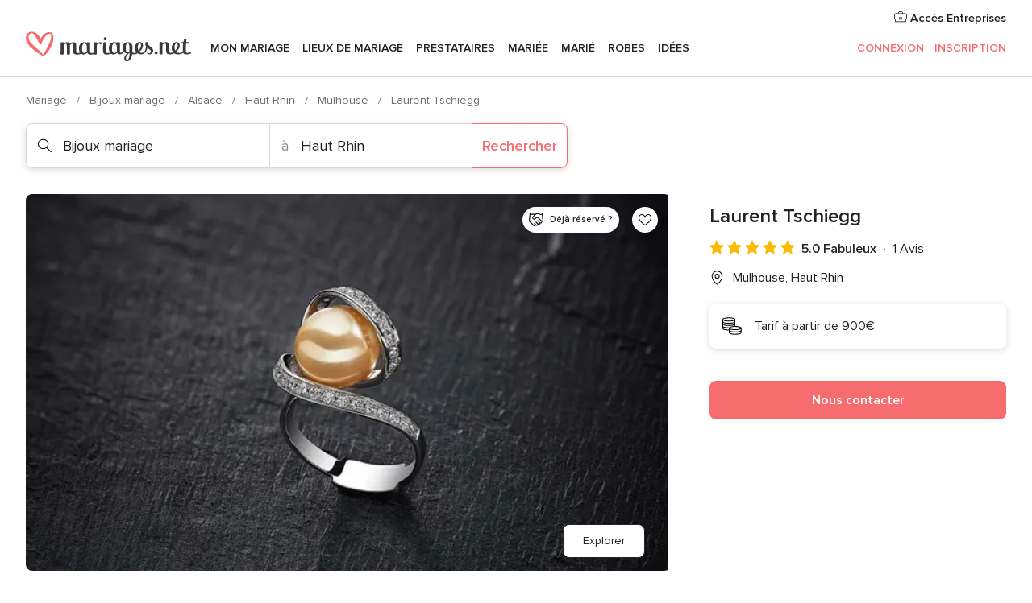

--- FILE ---
content_type: text/css; charset=UTF-8
request_url: https://www.mariages.net/builds/desktop/css/symfnw-FR48-1-20260203-011-1_www_m_/WebBundleResponsiveMarketplaceStorefrontBodas.css
body_size: 79306
content:
@font-face{font-family:ProximaNova-fallback-Arial;src:local(arial);size-adjust:96.9%}@font-face{font-family:ProximaNova;font-style:normal;font-weight:400;font-display:block;src:local("Proxima Nova Regular"),local("ProximaNova-regular"),url(/assets/fonts/ProximaNova-regular.woff2) format("woff2"),url(/assets/fonts/ProximaNova-regular.woff) format("woff"),url(/assets/fonts/ProximaNova-regular.ttf) format("truetype")}@font-face{font-family:ProximaNova;font-style:normal;font-weight:600;font-display:block;src:local("Proxima Nova Semibold"),local("ProximaNova-semibold"),url(/assets/fonts/ProximaNova-semibold.woff2) format("woff2"),url(/assets/fonts/ProximaNova-semibold.woff) format("woff"),url(/assets/fonts/ProximaNova-semibold.ttf) format("truetype")}@font-face{font-family:Proxima Nova Bold;src:local("Proxima Nova Bold"),local("ProximaNova-bold"),url(/assets/fonts/ProximaNova-bold.woff2) format("woff2"),url(/assets/fonts/ProximaNova-bold.woff) format("woff"),url(/assets/fonts/ProximaNova-bold.ttf) format("truetype")}@font-face{font-family:Merriweather-fallback-TimesNewRoman;src:local("Times New Roman");size-adjust:114%}@font-face{font-family:Merriweather;font-style:normal;font-weight:700;font-display:block;src:local("Merriweather Bold"),local("Merriweather-Bold"),url(/assets/fonts/Merriweather-Bold.woff2) format("woff2"),url(/assets/fonts/Merriweather-Bold.woff) format("woff"),url(/assets/fonts/Merriweather-Bold.ttf) format("truetype")}:root{--layout-padding: 1rem;--gap: 1rem;--modal-padding-x: 1rem;--modal-padding-y: 1.75rem}@media (min-width: 768px){:root{--gap: 1.5rem;--modal-padding-x: 1.5rem}}@media (min-width: 768px)and (max-width: 1023px){:root{--layout-padding: 1.5rem}}@media (min-width: 1024px){:root{--layout-padding: 2rem}}@keyframes showNotification{0%{opacity:0;margin-top:-.5rem}to{opacity:1;margin-top:0}}@keyframes hideNotification{0%{opacity:1;margin-top:0}to{opacity:0;margin-top:-.5rem}}@keyframes showModal{0%{opacity:0;transform:translate3d(0,50%,0)}to{opacity:1;transform:translateZ(0)}}@keyframes showBackdrop{0%{opacity:0}to{opacity:1}}.sideModal.modal__content{display:flex;flex-direction:column;animation:showModalMobile .2s ease-in-out forwards}.sideModal__container{display:none}.sideModal__header{display:flex;flex-direction:row;justify-content:space-between;align-items:center;padding:1rem .5rem 1rem 1.5rem;border-bottom:1px solid #d9d9d9}.sideModal__header h2{font-size:1.25rem;line-height:2rem;font-family:Merriweather,Merriweather-fallback-TimesNewRoman,times,serif;font-weight:700}@media (min-width: 768px){.sideModal__header h2{font-size:1.5rem;line-height:2.5rem}}.sideModal .sideModal__close{display:grid;place-items:center;margin:-.5rem .25rem -.5rem .5rem;height:3rem;width:3rem;cursor:pointer}.sideModal .sideModal__close svg{height:1.3rem;width:1.3rem;fill:#6c6c6c;transition:fill .2s;stroke:#fff}.sideModal .sideModal__close:hover svg{fill:#222}@media (min-width: 481px){.sideModal .sideModal__close{margin-right:-.25rem}}.sideModal .sideModal__close .listingFilters__contentHeaderClose svg{height:1.5rem;width:1.5rem}.sideModal__content{padding:1.5rem 1.5rem 3.5rem;overflow:auto}@media (min-width: 768px){.sideModal.modal__content{position:absolute;right:0;top:0;height:100%;max-height:100%;width:55rem;max-width:70%;border-radius:0;box-shadow:0 2px 8px #00000026;animation:showModalDesktop .2s ease-in-out forwards}.sideModal__header{padding:2.5rem 2rem;border:none}.sideModal__content{padding:0 2rem 2.5rem}}@keyframes showModalMobile{0%{opacity:0;transform:translate3d(0,50%,0)}to{opacity:1;transform:translateZ(0)}}@keyframes showModalDesktop{0%{opacity:0;transform:translate3d(50%,0,0)}to{opacity:1;transform:translateZ(0)}}.link,a{color:#222}.link:hover,a:hover{color:#c5282b}.link,a{transition:color .15s}@keyframes showFromBottom{0%{transform:translateY(1rem);opacity:0}to{transform:unset;opacity:1}}.sectionNavigation:after,.layoutHeader:after{border-bottom:1px solid #d9d9d9;content:"";z-index:1;width:100vw;position:absolute;left:50%;bottom:0;margin-left:-50vw}*{box-sizing:border-box;margin:0;padding:0}body{text-rendering:optimizeLegibility;min-height:100vh;color:#222}ul{list-style-type:none}img{max-width:100%;height:auto;border:0}a{text-decoration:none}a:focus{outline-color:#1961d9}button,input,optgroup,select,textarea{color:inherit;font:inherit;font-style:inherit;font-variant-ligatures:inherit;font-variant-caps:inherit;font-variant-numeric:inherit;font-variant-east-asian:inherit;font-weight:inherit;font-stretch:inherit;font-size:inherit;line-height:inherit;font-family:inherit;margin:0}button{border:unset;background-color:unset;cursor:pointer}button:focus,button:focus-visible{box-shadow:0 0 0 2px #1961d9;-webkit-box-shadow:0 0 0 2px #1961d9;outline:unset}a:focus:not(:focus-visible),button:focus:not(:focus-visible){box-shadow:none;outline:unset}input:-webkit-autofill{-webkit-box-shadow:0 0 0 30px #fff inset}.hidden.hidden{display:none}.img-trace{width:0;height:0;position:absolute}fieldset,dialog{border:none}body{font-size:1rem;line-height:1.5rem;font-family:ProximaNova,ProximaNova-fallback-Arial,sans-serif;font-style:normal;font-weight:400}.link{text-decoration:none;cursor:pointer}.link--more{text-decoration:underline;font-weight:600}.svgIcon{width:16px;height:16px;display:inline-block;line-height:0}.svgIcon svg{width:100%;height:100%}object.svgIcon{pointer-events:none}.srOnly{position:absolute;width:1px;height:1px;padding:0;margin:-1px;overflow:hidden;clip:rect(0,0,0,0);border:0}#onetrust-banner-sdk button:focus-visible{box-shadow:0 0 0 2px #1961d9;-webkit-box-shadow:0 0 0 2px #1961d9;outline:none;border-color:#0000}body{background-color:#fff;overflow-x:hidden}.layoutHeader,.layoutMain,.layoutFooter{padding:0 var(--layout-padding);max-width:1360px;margin:0 auto}.layoutHeader,.layoutMain{margin-bottom:1rem}.layoutSkipMain{left:-999px;position:absolute;top:auto;width:1px;height:1px;overflow:hidden;z-index:-999}.layoutSkipMain:focus-visible,.layoutSkipMain:active{background:#fff;box-shadow:0 2px 8px #00000026;border-radius:.5rem;left:auto;top:auto;width:auto;height:auto;overflow:auto;margin:1rem;padding:1rem;border:3px solid #6c6c6c;text-align:center;font-size:1.125rem;z-index:999}.fullScreen--closeButton{margin-top:1.5rem;text-align:right;display:block;opacity:.65}.button{display:flex;align-items:center;justify-content:center;padding:.69rem 1rem;font-weight:600;width:100%;border-radius:.5rem;background-color:#0000;border:1px solid rgba(0,0,0,0)}.button--primary{color:#fff;background-color:#f76c6f;transition:all .15s;cursor:pointer;background-position:center}.button--primary .svgIcon{fill:#fff}@media (hover: hover){.button--primary:hover{color:#fff;background-color:#c5282b}.button--primary:hover .svgIcon{fill:#fff}}.button--primary:active{background-color:#c5282b}.button--primary[disabled]{background-color:#d9d9d9;cursor:not-allowed;pointer-events:none}.button--primary:focus,.button--primary:focus-visible{box-shadow:0 0 0 2px #1961d9;-webkit-box-shadow:0 0 0 2px #1961d9;outline:none;border-color:#0000}.button--primary:focus:not(:focus-visible){background-color:#c5282b}.button--primary.loading{background-image:url("data:image/svg+xml,%3Csvg xmlns='http://www.w3.org/2000/svg' viewBox='0 0 100 100'%3E%3Cstyle%3E.a%7Bfill:%23FFFFFF;%7D%3C/style%3E%3Ccircle cx='30' cy='50' r='6' class='a'%3E%3Canimate attributeName='opacity' dur='1s' values='0;1;0' repeatCount='indefinite' begin='0.1'/%3E%3C/circle%3E%3Ccircle cx='50' cy='50' r='6' class='a'%3E%3Canimate attributeName='opacity' dur='1s' values='0;1;0' repeatCount='indefinite' begin='0.2'/%3E%3C/circle%3E%3Ccircle cx='70' cy='50' r='6' class='a'%3E%3Canimate attributeName='opacity' dur='1s' values='0;1;0' repeatCount='indefinite' begin='0.3'/%3E%3C/circle%3E%3C/svg%3E");background-repeat:no-repeat;background-position:center;color:#0000;pointer-events:none}.button--primary.loading *{color:#0000;fill:#0000}.button--primary.loadingBlock{pointer-events:none}.button--primary.loadingBlock:after{background-image:url("data:image/svg+xml,%3Csvg xmlns='http://www.w3.org/2000/svg' viewBox='0 0 100 100'%3E%3Cstyle%3E.a%7Bfill:%23FFFFFF;%7D%3C/style%3E%3Ccircle cx='30' cy='50' r='6' class='a'%3E%3Canimate attributeName='opacity' dur='1s' values='0;1;0' repeatCount='indefinite' begin='0.1'/%3E%3C/circle%3E%3Ccircle cx='50' cy='50' r='6' class='a'%3E%3Canimate attributeName='opacity' dur='1s' values='0;1;0' repeatCount='indefinite' begin='0.2'/%3E%3C/circle%3E%3Ccircle cx='70' cy='50' r='6' class='a'%3E%3Canimate attributeName='opacity' dur='1s' values='0;1;0' repeatCount='indefinite' begin='0.3'/%3E%3C/circle%3E%3C/svg%3E");background-repeat:no-repeat;background-position:center;content:"";height:1.5rem;width:1.5rem;margin-left:.5rem;background-size:2rem}.button--secondary{color:#f76c6f;border-color:#f76c6f;transition:all .15s;cursor:pointer;background-position:center}.button--secondary .svgIcon{fill:#f76c6f}@media (hover: hover){.button--secondary:hover{color:#fff;border-color:#f76c6f;background-color:#f76c6f}.button--secondary:hover .svgIcon{fill:#fff}}.button--secondary:active{color:#fff;border-color:#c5282b;background-color:#c5282b}.button--secondary:active .svgIcon{fill:#fff}.button--secondary[disabled]{color:#6c6c6c;border-color:#d9d9d9;background-color:#efefef;cursor:not-allowed;pointer-events:none}.button--secondary[disabled] .svgIcon{fill:#6c6c6c}.button--secondary:focus,.button--secondary:focus-visible{box-shadow:0 0 0 2px #1961d9;-webkit-box-shadow:0 0 0 2px #1961d9;outline:none;border-color:#0000}.button--secondary:focus:not(:focus-visible){color:#fff;border-color:#c5282b;background-color:#c5282b}.button--secondary:focus:not(:focus-visible) .svgIcon{fill:#fff}.button--secondary.loading{background-image:url("data:image/svg+xml,%3Csvg xmlns='http://www.w3.org/2000/svg' viewBox='0 0 100 100'%3E%3Cstyle%3E.a%7Bfill:%23F76C6F;%7D%3C/style%3E%3Ccircle cx='30' cy='50' r='6' class='a'%3E%3Canimate attributeName='opacity' dur='1s' values='0;1;0' repeatCount='indefinite' begin='0.1'/%3E%3C/circle%3E%3Ccircle cx='50' cy='50' r='6' class='a'%3E%3Canimate attributeName='opacity' dur='1s' values='0;1;0' repeatCount='indefinite' begin='0.2'/%3E%3C/circle%3E%3Ccircle cx='70' cy='50' r='6' class='a'%3E%3Canimate attributeName='opacity' dur='1s' values='0;1;0' repeatCount='indefinite' begin='0.3'/%3E%3C/circle%3E%3C/svg%3E");background-repeat:no-repeat;background-position:center;color:#0000;pointer-events:none}.button--secondary.loading *{color:#0000;fill:#0000}.button--secondary.loadingBlock{pointer-events:none}.button--secondary.loadingBlock:after{background-image:url("data:image/svg+xml,%3Csvg xmlns='http://www.w3.org/2000/svg' viewBox='0 0 100 100'%3E%3Cstyle%3E.a%7Bfill:%23F76C6F;%7D%3C/style%3E%3Ccircle cx='30' cy='50' r='6' class='a'%3E%3Canimate attributeName='opacity' dur='1s' values='0;1;0' repeatCount='indefinite' begin='0.1'/%3E%3C/circle%3E%3Ccircle cx='50' cy='50' r='6' class='a'%3E%3Canimate attributeName='opacity' dur='1s' values='0;1;0' repeatCount='indefinite' begin='0.2'/%3E%3C/circle%3E%3Ccircle cx='70' cy='50' r='6' class='a'%3E%3Canimate attributeName='opacity' dur='1s' values='0;1;0' repeatCount='indefinite' begin='0.3'/%3E%3C/circle%3E%3C/svg%3E");background-repeat:no-repeat;background-position:center;content:"";height:1.5rem;width:1.5rem;margin-left:.5rem;background-size:2rem}.button--tertiary{color:#222;border-color:#d9d9d9;transition:all .15s;cursor:pointer;background-position:center}.button--tertiary .svgIcon{fill:#222}@media (hover: hover){.button--tertiary:hover{color:#222;border-color:#8c8c8c}.button--tertiary:hover .svgIcon{fill:#222}}.button--tertiary:active{color:#222;border-color:#6c6c6c}.button--tertiary:active .svgIcon{fill:#222}.button--tertiary[disabled]{color:#6c6c6c;border-color:#d9d9d9;background-color:#efefef;cursor:not-allowed;pointer-events:none}.button--tertiary[disabled] .svgIcon{fill:#6c6c6c}.button--tertiary:focus,.button--tertiary:focus-visible{box-shadow:0 0 0 2px #1961d9;-webkit-box-shadow:0 0 0 2px #1961d9;outline:none;border-color:#0000}.button--tertiary:focus:not(:focus-visible){color:#222;border-color:#6c6c6c}.button--tertiary:focus:not(:focus-visible) .svgIcon{fill:#222}.button--tertiary.loading{background-image:url("data:image/svg+xml,%3Csvg xmlns='http://www.w3.org/2000/svg' viewBox='0 0 100 100'%3E%3Cstyle%3E.a%7Bfill:%23222222;%7D%3C/style%3E%3Ccircle cx='30' cy='50' r='6' class='a'%3E%3Canimate attributeName='opacity' dur='1s' values='0;1;0' repeatCount='indefinite' begin='0.1'/%3E%3C/circle%3E%3Ccircle cx='50' cy='50' r='6' class='a'%3E%3Canimate attributeName='opacity' dur='1s' values='0;1;0' repeatCount='indefinite' begin='0.2'/%3E%3C/circle%3E%3Ccircle cx='70' cy='50' r='6' class='a'%3E%3Canimate attributeName='opacity' dur='1s' values='0;1;0' repeatCount='indefinite' begin='0.3'/%3E%3C/circle%3E%3C/svg%3E");background-repeat:no-repeat;background-position:center;color:#0000;pointer-events:none}.button--tertiary.loading *{color:#0000;fill:#0000}.button--tertiary.loadingBlock{pointer-events:none}.button--tertiary.loadingBlock:after{background-image:url("data:image/svg+xml,%3Csvg xmlns='http://www.w3.org/2000/svg' viewBox='0 0 100 100'%3E%3Cstyle%3E.a%7Bfill:%23222222;%7D%3C/style%3E%3Ccircle cx='30' cy='50' r='6' class='a'%3E%3Canimate attributeName='opacity' dur='1s' values='0;1;0' repeatCount='indefinite' begin='0.1'/%3E%3C/circle%3E%3Ccircle cx='50' cy='50' r='6' class='a'%3E%3Canimate attributeName='opacity' dur='1s' values='0;1;0' repeatCount='indefinite' begin='0.2'/%3E%3C/circle%3E%3Ccircle cx='70' cy='50' r='6' class='a'%3E%3Canimate attributeName='opacity' dur='1s' values='0;1;0' repeatCount='indefinite' begin='0.3'/%3E%3C/circle%3E%3C/svg%3E");background-repeat:no-repeat;background-position:center;content:"";height:1.5rem;width:1.5rem;margin-left:.5rem;background-size:2rem}.button--accent{color:#fff;background-color:#f76c6f;transition:all .15s;cursor:pointer;background-position:center}.button--accent .svgIcon{fill:#fff}@media (hover: hover){.button--accent:hover{color:#fff;background-color:#c5282b}.button--accent:hover .svgIcon{fill:#fff}}.button--accent:active{background-color:#c5282b}.button--accent[disabled]{background-color:#d9d9d9;cursor:not-allowed;pointer-events:none}.button--accent:focus,.button--accent:focus-visible{box-shadow:0 0 0 2px #1961d9;-webkit-box-shadow:0 0 0 2px #1961d9;outline:none;border-color:#0000}.button--accent:focus:not(:focus-visible){background-color:#c5282b}.button--accent.loading{background-image:url("data:image/svg+xml,%3Csvg xmlns='http://www.w3.org/2000/svg' viewBox='0 0 100 100'%3E%3Cstyle%3E.a%7Bfill:%23FFFFFF;%7D%3C/style%3E%3Ccircle cx='30' cy='50' r='6' class='a'%3E%3Canimate attributeName='opacity' dur='1s' values='0;1;0' repeatCount='indefinite' begin='0.1'/%3E%3C/circle%3E%3Ccircle cx='50' cy='50' r='6' class='a'%3E%3Canimate attributeName='opacity' dur='1s' values='0;1;0' repeatCount='indefinite' begin='0.2'/%3E%3C/circle%3E%3Ccircle cx='70' cy='50' r='6' class='a'%3E%3Canimate attributeName='opacity' dur='1s' values='0;1;0' repeatCount='indefinite' begin='0.3'/%3E%3C/circle%3E%3C/svg%3E");background-repeat:no-repeat;background-position:center;color:#0000;pointer-events:none}.button--accent.loading *{color:#0000;fill:#0000}.button--accent.loadingBlock{pointer-events:none}.button--accent.loadingBlock:after{background-image:url("data:image/svg+xml,%3Csvg xmlns='http://www.w3.org/2000/svg' viewBox='0 0 100 100'%3E%3Cstyle%3E.a%7Bfill:%23FFFFFF;%7D%3C/style%3E%3Ccircle cx='30' cy='50' r='6' class='a'%3E%3Canimate attributeName='opacity' dur='1s' values='0;1;0' repeatCount='indefinite' begin='0.1'/%3E%3C/circle%3E%3Ccircle cx='50' cy='50' r='6' class='a'%3E%3Canimate attributeName='opacity' dur='1s' values='0;1;0' repeatCount='indefinite' begin='0.2'/%3E%3C/circle%3E%3Ccircle cx='70' cy='50' r='6' class='a'%3E%3Canimate attributeName='opacity' dur='1s' values='0;1;0' repeatCount='indefinite' begin='0.3'/%3E%3C/circle%3E%3C/svg%3E");background-repeat:no-repeat;background-position:center;content:"";height:1.5rem;width:1.5rem;margin-left:.5rem;background-size:2rem}.button--small{padding-top:.38rem;padding-bottom:.38rem}@media (min-width: 480px){.button:not(.button--block){width:auto}}.filterSearcher__item,.filterSearcher__subListItem,.filterSearcher__subListItemChild{transition:background-color .15s;padding:.5rem 1rem}.filterSearcher__item:hover,.filterSearcher__subListItem:hover,.filterSearcher__subListItemChild:hover{background-color:#fef4f1;cursor:pointer}.filterSearcher{margin-bottom:1rem;width:100%}.filterSearcher__body{position:relative;display:block}.filterSearcher__title{font-size:.875rem;line-height:1.3125rem;display:block;padding-bottom:.5rem;font-weight:600}.filterSearcher__input{outline:none;border:none;transition:box-shadow .2s;box-shadow:inset 0 0 0 1px #d9d9d9;-webkit-appearance:none;border-radius:.5rem;width:100%;padding:10px 32px 10px 16px}.filterSearcher__input:focus{box-shadow:inset 0 0 0 2px #1961d9,0 0 3px #fff}.filterSearcher__dropdown{border-radius:.5rem;border:1px solid #d9d9d9;width:100%;outline:none;padding:10px 32px 10px 16px;-webkit-appearance:none;appearance:none}.filterSearcher__dropdownIcon{width:.8rem;height:.8rem;position:absolute;right:20px;top:50%;transform:translateY(-50%);cursor:pointer}.filterSearcher__reset{background:#efefef;width:1.5rem;height:1.5rem;border-radius:50%;align-items:center;justify-content:center;flex-shrink:0;position:absolute;right:15px;top:50%;transform:translateY(-50%);cursor:pointer;text-align:center}.filterSearcher__resetIcon{width:.6rem;height:.6rem}.filterSearcher__list{border-radius:.5rem;border:1px solid #d9d9d9;border-bottom:0;max-height:0;opacity:0;margin-top:0;overflow-y:auto;transition:all .3s linear;visibility:hidden}.filterSearcher__list.open{margin-top:8px;max-height:400px;opacity:1;visibility:visible}.filterSearcher__item,.filterSearcher__subListItem,.filterSearcher__subListItemChild{position:relative;display:flex;justify-content:space-between;border-bottom:1px solid #d9d9d9}.filterSearcher__item--empty,.filterSearcher__subListItem--empty,.filterSearcher__subListItemChild--empty{pointer-events:none;background-color:#f8f8f8}.filterSearcher__item:nth-last-child(2),.filterSearcher__subListItem:nth-last-child(2),.filterSearcher__subListItemChild:nth-last-child(2){border-bottom:0}.filterSearcher__item.active,.filterSearcher__subListItem.active,.filterSearcher__subListItemChild.active{font-weight:600}.filterSearcher__item.hidden,.filterSearcher__subListItem.hidden,.filterSearcher__subListItemChild.hidden{display:none}.filterSearcher__item--selected,.filterSearcher__item:focus,.filterSearcher__item:focus-visible,.filterSearcher__subListItem--selected,.filterSearcher__subListItem:focus,.filterSearcher__subListItem:focus-visible,.filterSearcher__subListItemChild--selected,.filterSearcher__subListItemChild:focus,.filterSearcher__subListItemChild:focus-visible{background-color:#fef4f1}.filterSearcher__count{font-size:.875rem;line-height:1.3125rem;color:#8c8c8c;align-self:flex-end}.filterSearcher__subListItem:not(:last-child){border-bottom:0}.filterSearcher__subListItemChild{padding-left:1.7rem}.filterSearcher__subListItemChild:not(:last-child){border-bottom:0}.filterSearcher__subListItemChild:last-child{border-bottom:1px solid #d9d9d9}.filterSearcherWebThemes{margin-bottom:0}.filterSearcherWebThemes__input{border:1px solid #d9d9d9;box-shadow:none;padding-left:2.5rem}.filterSearcherWebThemes__icon{position:absolute;top:.85rem;left:1rem}@media (min-width: 1024px){.filterSearcherWebThemes{margin-bottom:1rem}}.filterCategory{padding:0 0 .5rem 1rem}.filterCategory:first-child{padding-bottom:0}.filterCategory__item{transition:background-color .15s;padding:.5rem 1rem;border-radius:.5rem;font-weight:400;cursor:pointer}.filterCategory__item:hover{background-color:#fef4f1}.filterCategory__item--active{font-weight:600}.filterCategory__item.hidden{display:none}.filterCategory__show{display:block;margin-bottom:1rem;padding:.5rem 2rem;text-decoration:underline;cursor:pointer}.filterCategory__show:hover{color:#c5282b}.filterCategory__show.hidden{display:none}.filterCategoryRevamp.filterCategory{list-style-type:none;padding:0 0 .5rem 1rem;display:flex;flex-wrap:wrap;gap:10px}.filterCategoryRevamp.filterCategory .filterCategory__item{transition:background-color .15s;font-weight:400;cursor:pointer;height:90px;border:1px solid #d9d9d9;border-radius:.5rem;padding:1rem .5rem;width:calc(50% - 5px)}.filterCategoryRevamp.filterCategory .filterCategory__item a{width:100%;height:100%;display:flex;flex-direction:column;align-items:center;justify-content:center;gap:10px}.filterCategoryRevamp.filterCategory .filterCategory__item--active{background-color:#f8f8f8;font-weight:600;border:1.5px solid #222}.filterCategoryRevamp.filterCategory .filterCategory__text{text-align:center;display:block;text-overflow:ellipsis;overflow:hidden;white-space:nowrap;width:100%}.filterCategory__item:not(:first-child) .filterCategory__itemIcon{width:1.5rem;height:1.5rem;margin-bottom:0}.filterCategoryRevamp.filterCategory.hidden{display:none}.filterCategoryRevamp.filterCategory:first-child .filterCategory__item:first-child{display:flex;height:40px;width:100%;text-align:center;padding:0 .5rem;margin-bottom:10px;align-self:stretch;border-radius:.5rem;justify-content:center;align-items:center}.filterCategoryRevamp.filterCategory:first-child .filterCategory__item:first-child a{width:100%}.filterCategoryRevamp.filterCategory:not(:first-child){margin-bottom:1rem}@media (min-width: 1024px){.listing--floatingFilters .filterCategory__item:hover{background-color:#f8f8f8}.listing--floatingFilters .filterCategory__item:hover a{color:#222}.listing--floatingFilters .filterCategory__item:active{background-color:#f8f8f8}.listing--floatingFilters .filterCategory__item:active a{color:#222;font-weight:600}}.listing--floatingFilters .filterCategory__item--active{font-weight:600}.filterSector{padding:0 0 .5rem 1.5rem}.filterSector__item{transition:background-color .15s;padding:.5rem 1rem;border-radius:.5rem;font-weight:400;cursor:pointer}.filterSector__item:hover{background-color:#fef4f1}.filterSector__item--active{font-weight:600}.filterSector__item.hidden{display:none}.layoutNavMenuBannerBox{padding:1rem;box-sizing:border-box;border-radius:.5rem;box-shadow:0 2px 8px #00000026;display:flex;max-width:330px;height:-webkit-max-content;height:max-content;grid-area:bannerBox;transition:all .2s;cursor:pointer}.layoutNavMenuBannerBox:hover{box-shadow:0 5px 12px #0003}.layoutNavMenuBannerBox__title{display:block;margin-bottom:.25rem;font-weight:600}.layoutNavMenuBannerBox__subtitle{font-size:.875rem;line-height:1.3125rem}.layoutNavMenuBannerBox__content{margin-right:1rem}.layoutNavMenuBannerBox__icon{width:48px;height:48px;align-self:center}.layoutNavMenuBannerBox:last-of-type{grid-area:2/2}.layoutNavMenuBannerBox:first-of-type{grid-area:1/2;margin-bottom:1rem}@media (min-width: 769px)and (max-width: 1199px){.layoutNavMenuBannerBox__title{font-size:.875rem;line-height:1.3125rem}}.layoutNavMenuTabMyWedding{display:flex;flex-direction:column}.layoutNavMenuTabMyWedding__title{display:none}@media (min-width: 1024px){.layoutNavMenuTabMyWedding{flex-direction:row}.layoutNavMenuTabMyWedding__title{font-size:1.125rem;line-height:1.6875rem;color:#222;font-weight:600;text-decoration:none;display:inline-block;margin-bottom:1rem}}.layoutNavMenuTabMyWeddingList{flex-grow:1;margin-bottom:1rem}.layoutNavMenuTabMyWeddingList__item a{display:flex;align-items:center;padding:.5rem 0}.layoutNavMenuTabMyWeddingList__item--viewAll a{font-weight:600}.layoutNavMenuTabMyWeddingList__content{display:grid;grid-template-columns:1fr;grid-area:list}.layoutNavMenuTabMyWeddingList__itemIcon{display:none}@media (min-width: 1024px){.layoutNavMenuTabMyWeddingList__content{grid-template-columns:repeat(3,1fr);grid-column-gap:1rem;grid-row-gap:.5rem}.layoutNavMenuTabMyWeddingList__contentSmall{grid-template-columns:repeat(2,1fr)}.layoutNavMenuTabMyWeddingList__item a{padding:.75rem 0}.layoutNavMenuTabMyWeddingList__item--viewAll{display:none}.layoutNavMenuTabMyWeddingList__itemIcon{display:inline-block;width:28px;height:28px;margin-right:15px}}.layoutNavMenuTabMyWeddingPersonalize{flex-grow:1;border-top:1px solid #d9d9d9;padding-top:1rem;margin-bottom:1rem}.layoutNavMenuTabMyWeddingPersonalize__title{font-size:1.125rem;line-height:1.6875rem;color:#222;font-weight:600;text-decoration:none;display:inline-block}.layoutNavMenuTabMyWeddingPersonalize__item{margin-top:.5rem}.layoutNavMenuTabMyWeddingPersonalize__item a{font-size:.875rem;line-height:1.3125rem}.layoutNavMenuTabMyWeddingPersonalize__content{display:grid;grid-template-columns:1fr;grid-area:list}@media (min-width: 1024px){.layoutNavMenuTabMyWeddingPersonalize{padding-left:1.5rem;border-left:1px solid #d9d9d9;border-top:0;margin-bottom:1rem;padding-top:0}.layoutNavMenuTabMyWeddingPersonalize__title{margin-bottom:1rem}.layoutNavMenuTabMyWeddingPersonalize__content{grid-template-columns:1fr;grid-column-gap:1rem;grid-row-gap:.5rem}.layoutNavMenuTabMyWeddingPersonalize__item{margin-top:0}}@media (min-width: 1200px){.layoutNavMenuTabMyWeddingPersonalize__content{grid-template-columns:repeat(2,1fr)}}.layoutNavMenuTabVenues{display:flex}.layoutNavMenuTabVenues__title,.layoutNavMenuTabVenues__subtitle{display:none}.layoutNavMenuTabVenues__dealsIcon{vertical-align:middle}@media (max-width: 1023px){.layoutNavMenuTabVenues__categories{padding-bottom:1rem}}@media (max-width: 1023px){.layoutNavMenuTabVenues{flex-direction:column}}@media (min-width: 1024px){.layoutNavMenuTabVenues__title{font-size:1.125rem;line-height:1.6875rem;color:#222;font-weight:600;text-decoration:none;display:inline-block;margin-bottom:20px}.layoutNavMenuTabVenues__subtitle{text-transform:uppercase;letter-spacing:.0625rem;font-weight:600;font-size:.9rem;display:flex;align-items:center;margin-bottom:20px}.layoutNavMenuTabVenues__categories{flex:1 0 auto}.layoutNavMenuTabVenues__dealsIcon{margin-left:20px}}.layoutNavMenuTabVenuesList{margin-bottom:0}.layoutNavMenuTabVenuesList__content{grid-area:list;display:grid;grid-template-rows:auto;grid-auto-flow:row}.layoutNavMenuTabVenuesList__item{display:flex;align-items:center}.layoutNavMenuTabVenuesList__item a{padding:.5rem 0}.layoutNavMenuTabVenuesList__item--viewAll a,.layoutNavMenuTabVenuesList__item--highlight{font-weight:600}.layoutNavMenuTabVenuesList__image{margin-right:10px;vertical-align:middle}@media (min-width: 1024px){.layoutNavMenuTabVenuesList{margin-bottom:20px}.layoutNavMenuTabVenuesListBig{border-right:0}.layoutNavMenuTabVenuesList__content{grid-template-columns:repeat(2,1fr)}.layoutNavMenuTabVenuesList__contentBig{grid-template-columns:repeat(4,1fr)}.layoutNavMenuTabVenuesList__item--viewAll{display:none}.layoutNavMenuTabVenuesList__item a{padding:.5rem 1rem .5rem 0}}.layoutNavMenuTabVenuesListPremium{display:none}@media (min-width: 1024px){.layoutNavMenuTabVenuesListPremium{display:block;padding-left:1.5rem;flex:0 2 auto;margin-bottom:20px;border-left:1px solid #d9d9d9}.layoutNavMenuTabVenuesListPremium__subtitle{text-transform:uppercase;letter-spacing:.0625rem;font-weight:600;font-size:.9rem;display:flex;align-items:center;margin-bottom:10px;line-height:1.6875rem}.layoutNavMenuTabVenuesListPremium__content{grid-area:list;display:grid;grid-template-columns:repeat(2,1fr);grid-row-gap:.8rem}.layoutNavMenuTabVenuesListPremium__item{display:flex;align-items:center;padding:6px 0}.layoutNavMenuTabVenuesListPremium__link{display:flex;padding-right:.75rem;align-items:center;cursor:pointer}.layoutNavMenuTabVenuesListPremium__image{width:32px;height:32px;margin-right:13px;vertical-align:middle;border-radius:.5rem}}@media (min-width: 1200px){.layoutNavMenuTabVenuesListPremium__link{padding-right:1.5rem}}.layoutNavMenuTabVenuesBanners{display:flex;flex-direction:column;flex:0 2 auto;padding-bottom:1.5rem}.layoutNavMenuTabVenuesBanners .layoutNavMenuBannerBox{width:100%;display:flex;justify-content:space-between}@media (min-width: 1024px){.layoutNavMenuTabVenuesBanners{padding-top:20px;padding-bottom:0}.layoutNavMenuTabVenuesBanners .layoutNavMenuBannerBox{align-self:flex-end}}@media (min-width: 1024px)and (max-width: 1199px){.layoutNavMenuTabVenuesBanners .layoutNavMenuBannerBox{max-width:270px}.layoutNavMenuTabVenuesBanners .layoutNavMenuBannerBox__content{margin-right:0}.layoutNavMenuTabVenuesBanners .layoutNavMenuBannerBox__icon{display:none}}.layoutNavMenuTabVendors{display:flex;flex-direction:column}.layoutNavMenuTabVendors__content{width:100%}.layoutNavMenuTabVendors__title,.layoutNavMenuTabVendors__subtitle{display:none}@media (min-width: 1024px){.layoutNavMenuTabVendors{flex-direction:row}.layoutNavMenuTabVendors__content{display:flex;flex-wrap:wrap}.layoutNavMenuTabVendors__title{font-size:1.125rem;line-height:1.6875rem;color:#222;font-weight:600;text-decoration:none;display:inline-block;margin-bottom:10px}.layoutNavMenuTabVendors__subtitle{text-transform:uppercase;letter-spacing:.0625rem;font-weight:600;font-size:.9rem;display:flex;align-items:center;margin-bottom:1rem}}@media (min-width: 1024px)and (max-width: 1199px){.layoutNavMenuTabVendors__content{width:50%}.layoutNavMenuTabVendors__contentBig{width:100%}}.layoutNavMenuTabVendorsList__content{display:grid;grid-template-columns:1fr}.layoutNavMenuTabVendorsList__item{display:flex;align-items:center;justify-content:flex-start;padding:8px 0}.layoutNavMenuTabVendorsList__item--viewAll a{font-weight:600}.layoutNavMenuTabVendorsList__itemIcon{display:none}@media (min-width: 1024px){.layoutNavMenuTabVendorsList{margin-bottom:25px;flex:1 0 50%}.layoutNavMenuTabVendorsList__content{grid-template-columns:repeat(auto-fill,minmax(16rem,auto));grid-row-gap:.8rem;margin-bottom:0}.layoutNavMenuTabVendorsList__item--viewAll{display:none}.layoutNavMenuTabVendorsList__itemIcon{display:inline-block;width:28px;height:28px;margin-right:15px}}@media (min-width: 1024px)and (max-width: 1199px){.layoutNavMenuTabVendorsList__content{grid-template-columns:repeat(2,1fr)}.layoutNavMenuTabVendorsList__contentBig{grid-template-columns:repeat(3,1fr)}}.layoutNavMenuTabVendorsListOthers__subtitle{display:none}.layoutNavMenuTabVendorsListOthers__container{display:flex;flex-direction:column;margin-bottom:.5rem}.layoutNavMenuTabVendorsListOthers__item{margin:.5rem 0}.layoutNavMenuTabVendorsListOthers__deals{font-weight:600;margin:.5rem 0 1rem}@media (min-width: 1024px){.layoutNavMenuTabVendorsListOthers__container{flex-wrap:wrap;flex-direction:row;margin-bottom:0}.layoutNavMenuTabVendorsListOthers__subtitle{text-transform:uppercase;letter-spacing:.0625rem;font-weight:600;font-size:.9rem;display:flex;align-items:center;margin-bottom:1rem}.layoutNavMenuTabVendorsListOthers__item{margin:0 20px 10px 0}.layoutNavMenuTabVendorsListOthers__deals{margin:0 0 10px}}.layoutNavMenuTabVendorsBanners{flex-shrink:0;margin-bottom:1.5rem}.layoutNavMenuTabVendorsBanners .layoutNavMenuBannerBox{width:100%;display:flex;justify-content:space-between}@media (min-width: 1024px){.layoutNavMenuTabVendorsBanners{padding-top:20px;margin-bottom:0}}@media (min-width: 1024px)and (max-width: 1199px){.layoutNavMenuTabVendorsBanners{display:none}.layoutNavMenuTabVendorsBanners.visible{display:block}.layoutNavMenuTabVendorsBanners.hasPremium{display:block;max-width:222px}.layoutNavMenuTabVendorsBanners.hasPremium .layoutNavMenuBannerBox__content{margin-right:0}.layoutNavMenuTabVendorsBanners.hasPremium .layoutNavMenuBannerBox__icon{display:none}}.layoutNavMenuTabVendorsOtherTabs{display:none;width:50%}.layoutNavMenuTabVendorsOtherTabs__subtitle{font-size:1.125rem;line-height:1.6875rem;font-weight:600;display:flex;align-items:center;margin-bottom:12px}@media (min-width: 1024px)and (max-width: 1199px){.layoutNavMenuTabVendorsOtherTabs{display:flex;justify-content:space-around}}@media (min-width: 1025px){.layoutNavMenuTabVendorsOtherTabs:lang(en-CA){display:flex;justify-content:space-around}}.layoutNavMenuTabVendorsOtherTabsList__item{padding-bottom:.5rem}.layoutNavMenuTabVendorsOtherTabsList__item--deals{font-weight:600}.layoutNavMenuTabVendorsPremium{display:none}@media (min-width: 1024px){.layoutNavMenuTabVendorsPremium{display:block;padding-left:1.5rem;border-left:1px solid #d9d9d9;margin-bottom:2.5rem;flex:1 1 15%}.layoutNavMenuTabVendorsPremium__subtitle{text-transform:uppercase;letter-spacing:.0625rem;font-weight:600;font-size:.9rem;display:flex;align-items:center;margin-bottom:10px;line-height:1.6875rem}.layoutNavMenuTabVendorsPremium__content{display:grid;grid-template-columns:1fr;grid-row-gap:.8rem}.layoutNavMenuTabVendorsPremium__item{display:flex;align-items:center;padding:6px 0}.layoutNavMenuTabVendorsPremium__link{display:flex;align-items:center;cursor:pointer}.layoutNavMenuTabVendorsPremium__image{width:32px;height:32px;margin-right:13px;vertical-align:middle;border-radius:.5rem}}.layoutNavMenuTabDresses{display:flex;flex-direction:column}.layoutNavMenuTabDresses__title{display:none}@media (min-width: 1024px){.layoutNavMenuTabDresses{flex-direction:row}.layoutNavMenuTabDresses__title{font-size:1.125rem;line-height:1.6875rem;color:#222;font-weight:600;text-decoration:none;display:inline-block;margin-bottom:20px}.layoutNavMenuTabDresses__subtitle{text-transform:uppercase;letter-spacing:.0625rem;font-weight:600;font-size:.9rem;display:flex;align-items:center;margin-bottom:20px}}.layoutNavMenuTabDressesList{margin-bottom:25px;flex-grow:1}.layoutNavMenuTabDressesList__content{display:grid;grid-template-rows:auto;grid-auto-flow:row;grid-row-gap:1rem}.layoutNavMenuTabDressesList__item a{display:flex;align-items:center}.layoutNavMenuTabDressesList__item--viewAll a{font-weight:600}.layoutNavMenuTabDressesList__itemIcon{display:none}@media (min-width: 1024px){.layoutNavMenuTabDressesList{margin-bottom:20px;width:40%}.layoutNavMenuTabDressesList__content{grid-template-rows:repeat(4,1fr);grid-auto-flow:column;grid-row-gap:1.5rem}.layoutNavMenuTabDressesList__item--viewAll{display:none}}@media (min-width: 1200px){.layoutNavMenuTabDressesList{width:50%}.layoutNavMenuTabDressesList__itemIcon{display:inline-block;width:31px;height:31px;margin-right:15px}}.layoutNavMenuTabDressesFeatured{display:none}@media (min-width: 1024px){.layoutNavMenuTabDressesFeatured{margin-left:1.8rem;width:60%;display:block}.layoutNavMenuTabDressesFeatured__content{display:grid;grid-template-columns:repeat(5,1fr);grid-column-gap:1.3rem}}@media (min-width: 1200px){.layoutNavMenuTabDressesFeatured{width:50%;border-left:1px solid #d9d9d9;padding-left:1.8rem}}.layoutNavMenuTabDressesFeaturedItem img{height:150px;object-fit:cover;border-radius:.5rem}.layoutNavMenuTabDressesFeaturedItem__name{font-weight:600;text-align:center;font-size:.9rem}.layoutNavMenuTabArticles{display:flex;flex-direction:column}.layoutNavMenuTabArticles__title{display:none}@media (min-width: 1024px){.layoutNavMenuTabArticles{flex-direction:row}.layoutNavMenuTabArticles__title{font-size:1.125rem;line-height:1.6875rem;color:#222;font-weight:600;text-decoration:none;display:inline-block;margin-bottom:1rem}}.layoutNavMenuTabArticlesList{margin-bottom:1rem;flex-grow:1}.layoutNavMenuTabArticlesList__content{display:grid;grid-template-rows:auto;grid-auto-flow:row}.layoutNavMenuTabArticlesList__item{display:flex;align-items:center}.layoutNavMenuTabArticlesList__item a{display:block;width:100%;padding:.5rem 0}.layoutNavMenuTabArticlesList__item--viewAll a{font-weight:600}@media (min-width: 1024px){.layoutNavMenuTabArticlesList{margin-bottom:20px;border-bottom:none;padding-bottom:0;width:50%}.layoutNavMenuTabArticlesList__content{grid-template-rows:repeat(5,1fr);grid-auto-flow:column;grid-column-gap:1rem}.layoutNavMenuTabArticlesList__item--viewAll{display:none}}.layoutNavMenuTabArticlesBanners{display:flex;flex-direction:column;justify-content:flex-end;padding-bottom:1.5rem}@media (min-width: 1024px){.layoutNavMenuTabArticlesBanners{flex-direction:row;margin-left:2rem;align-items:start;width:50%;padding-top:20px;padding-bottom:0}}.layoutNavMenuTabArticlesBannersItem{box-shadow:0 2px 8px #00000026;border-radius:.5rem;overflow:hidden;transition:all .2s;width:100%;margin-bottom:1.25rem;cursor:pointer}.layoutNavMenuTabArticlesBannersItem:hover{box-shadow:0 5px 12px #0003;color:inherit}.layoutNavMenuTabArticlesBannersItem__figure{display:flex;flex-direction:column}.layoutNavMenuTabArticlesBannersItem__image{width:100%;height:90px;object-fit:cover}.layoutNavMenuTabArticlesBannersItem__content{padding:1rem}.layoutNavMenuTabArticlesBannersItem__title{font-size:1rem;line-height:1.5rem;margin-bottom:.25rem;font-weight:600}.layoutNavMenuTabArticlesBannersItem__description{font-size:1rem;line-height:1.5rem;margin-bottom:0}.layoutNavMenuTabArticlesBannersItem:last-child{margin-bottom:0}@media (max-width: 1023px){.layoutNavMenuTabArticlesBannersItem__image{display:none}}@media (min-width: 1024px){.layoutNavMenuTabArticlesBannersItem{width:50%;margin-right:1.25rem}.layoutNavMenuTabArticlesBannersItem:last-child{margin-right:0}}.layoutNavMenuTabCommunity{display:flex;flex-direction:column}.layoutNavMenuTabCommunity__title,.layoutNavMenuTabCommunity__subtitle{display:none}@media (min-width: 1024px){.layoutNavMenuTabCommunity{flex-direction:row}.layoutNavMenuTabCommunity__title{font-size:1.125rem;line-height:1.6875rem;display:inline-block;margin-bottom:.5rem;font-weight:600;text-decoration:none;color:#222}.layoutNavMenuTabCommunity__subtitle{text-transform:uppercase;letter-spacing:.0625rem;font-size:.875rem;line-height:1.3125rem;display:flex;align-items:center;margin-bottom:1rem;font-weight:600}}.layoutNavMenuTabCommunityList{margin-bottom:1.5rem;flex-grow:1}.layoutNavMenuTabCommunityList__content{display:grid;grid-template-rows:auto;grid-auto-flow:row}.layoutNavMenuTabCommunityList__item{display:flex;align-items:center}.layoutNavMenuTabCommunityList__item a{display:block;width:100%;padding:.5rem 0}.layoutNavMenuTabCommunityList__item--viewAll a{font-weight:600}@media (min-width: 1024px){.layoutNavMenuTabCommunityList{margin-bottom:20px}.layoutNavMenuTabCommunityList__content{grid-template-rows:repeat(7,1fr);grid-auto-flow:column;grid-column-gap:1rem}.layoutNavMenuTabCommunityList__contentSmall{grid-template-rows:repeat(5,1fr)}.layoutNavMenuTabCommunityList__item--viewAll{display:none}}.layoutNavMenuTabCommunityLast{flex-shrink:0;margin-left:1.5rem;padding-left:2rem;width:30%;display:block}.layoutNavMenuTabCommunityLast__list{display:grid;grid-template-rows:repeat(4,1fr)}.layoutNavMenuTabCommunityLast__list a{display:block;width:100%;padding:.75rem 0}.layoutNavMenuTabCommunityLast__subtitle{text-transform:uppercase;letter-spacing:.0625rem;font-size:.875rem;line-height:1.3125rem;margin-top:.25rem;margin-bottom:.5rem;font-weight:600;cursor:pointer}.layoutNavMenuTabCommunityLast__subtitle:hover{color:#c5282b}@media (max-width: 1024px){.layoutNavMenuTabCommunityLast{display:none}}@media (min-width: 1025px)and (max-width: 1199px){.layoutNavMenuTabCommunityLast{border-left:none}}@media (min-width: 1201px){.layoutNavMenuTabCommunityLast{border-left:1px solid #d9d9d9}}.layoutNavMenuTabBridesGrooms{display:flex;flex-direction:column}.layoutNavMenuTabBridesGrooms__title{display:none}@media (min-width: 1024px){.layoutNavMenuTabBridesGrooms{flex-direction:row}.layoutNavMenuTabBridesGrooms__title{font-size:1.125rem;line-height:1.6875rem;color:#222;font-weight:600;text-decoration:none;display:inline-block;margin-bottom:.5rem}}.layoutNavMenuTabBridesGroomsList{margin-bottom:1rem;flex:1 0 auto}.layoutNavMenuTabBridesGroomsList__content{display:grid;grid-template-rows:auto;grid-auto-flow:row}.layoutNavMenuTabBridesGroomsList__item{display:flex;align-items:center}.layoutNavMenuTabBridesGroomsList__item a{display:block;width:100%;padding:.5rem 0}.layoutNavMenuTabBridesGroomsList__item--highlight a,.layoutNavMenuTabBridesGroomsList__item--viewAll a{font-weight:600}@media (min-width: 1024px){.layoutNavMenuTabBridesGroomsList{margin-bottom:.5rem}.layoutNavMenuTabBridesGroomsList__content{grid-template-rows:repeat(3,1fr);grid-auto-flow:column;grid-column-gap:1rem;margin-right:1rem}.layoutNavMenuTabBridesGroomsList__item--viewAll{display:none}}@media (min-width: 1024px){.layoutNavMenuTabBridesGroomsBanner{padding-top:1.5rem}}.layoutNavMenuTabRegistry{display:flex;flex-direction:column}.layoutNavMenuTabRegistry__title{display:none}@media (min-width: 1024px){.layoutNavMenuTabRegistry{flex-direction:row}.layoutNavMenuTabRegistry__title{font-size:1.125rem;line-height:1.6875rem;color:#222;font-weight:600;text-decoration:none;display:inline-block;margin-bottom:1rem}}.layoutNavMenuTabRegistryList{flex-grow:1;margin-bottom:1rem}.layoutNavMenuTabRegistryList__item a{display:flex;align-items:center}.layoutNavMenuTabRegistryList__item--viewAll a{font-weight:600}.layoutNavMenuTabRegistryList__content{display:grid;grid-template-columns:1fr;grid-area:list;grid-row-gap:.5rem}.layoutNavMenuTabRegistryList__itemIcon{display:none}.layoutNavMenuTabRegistryList__link{display:block;font-weight:600;color:#f76c6f;padding-top:20px}@media (min-width: 1024px){.layoutNavMenuTabRegistryList__content{grid-column-gap:1rem}.layoutNavMenuTabRegistryList__item--viewAll{display:none}.layoutNavMenuTabRegistryList__itemIcon{display:inline-block;width:28px;height:28px;margin-right:15px}.layoutNavMenuTabRegistryList__link{padding-top:2.5rem}}.layoutNavMenuTabRegistryVendors__title{font-size:.875rem;line-height:1.3125rem;text-transform:uppercase;letter-spacing:.0625rem;font-weight:600;padding-bottom:1rem;display:block}.layoutNavMenuTabRegistryVendors__list{display:grid;grid-template-columns:repeat(2,1fr);grid-gap:1rem .5rem}.layoutNavMenuTabRegistryVendors__item{max-width:130px;width:100%;text-align:center}.layoutNavMenuTabRegistryVendors__item img{border:1px solid #d9d9d9;border-radius:.5rem;width:100%;display:block}.layoutNavMenuTabRegistryVendors__text{font-size:.875rem;line-height:1.3125rem;font-weight:600}.layoutNavMenuTabRegistryVendors__link{display:block;font-weight:600;color:#f76c6f;padding-top:2.5rem}@media (min-width: 1024px){.layoutNavMenuTabRegistryVendors{border-left:1px solid #d9d9d9;padding-left:1.8rem;width:65%}.layoutNavMenuTabRegistryVendors__list{display:grid;grid-template-columns:repeat(3,1fr);grid-gap:1.3rem}}@media (min-width: 1200px){.layoutNavMenuTabRegistryVendors{padding-bottom:0;grid-column-gap:1.3rem}.layoutNavMenuTabRegistryVendors__list{grid-template-columns:repeat(5,1fr)}}.layoutNavMenuTabWebsites{display:flex;flex-direction:column}.layoutNavMenuTabWebsites__title{display:none}@media (min-width: 1024px){.layoutNavMenuTabWebsites{flex-direction:row}.layoutNavMenuTabWebsites__title{font-size:1.125rem;line-height:1.6875rem;color:#222;font-weight:600;text-decoration:none;display:inline-block;margin-bottom:1rem}}.layoutNavMenuTabWebsitesList{flex-grow:1;margin-bottom:1rem}.layoutNavMenuTabWebsitesList__item a{display:flex;align-items:center;padding:.5rem 0}.layoutNavMenuTabWebsitesList__content{display:grid;grid-template-columns:1fr;grid-area:list}@media (min-width: 1024px){.layoutNavMenuTabWebsitesList__content{grid-column-gap:1rem}}.layoutNavMenuTabWebsiteFeatured__content{display:grid;grid-template-columns:repeat(2,1fr);grid-column-gap:.5rem;grid-row-gap:.5rem}.layoutNavMenuTabWebsiteFeatured__subtitle{text-transform:uppercase;letter-spacing:.0625rem;font-size:.875rem;line-height:1.3125rem;font-weight:600;display:flex;align-items:center;margin-bottom:20px}.layoutNavMenuTabWebsiteFeatured__image{width:131px;height:177px;object-fit:cover;border:1px solid #d9d9d9;border-radius:.5rem}.layoutNavMenuTabWebsiteFeatured__wrapperCards{display:grid;grid-template-columns:repeat(2,1fr);grid-row-gap:.5rem}@media (max-width: 1023px){.layoutNavMenuTabWebsiteFeatured__wrapperCards{grid-column-gap:.5rem}}@media (min-width: 1024px){.layoutNavMenuTabWebsiteFeatured__wrapperCards{display:flex}}.layoutNavMenuTabWebsiteFeatured__anchorCard:hover{color:#c5282b}@media (min-width: 1024px){.layoutNavMenuTabWebsiteFeatured__anchorCard{width:25%}}.layoutNavMenuTabWebsiteFeatured__imagesWrapper{display:flex;justify-content:center}.layoutNavMenuTabWebsiteFeatured__card{display:grid;justify-items:center;background-color:#f8f8f8;border-radius:8px;border:2px solid #fff;position:relative;overflow:hidden;cursor:pointer;width:416px;height:260px}@media (min-width: 768px){.layoutNavMenuTabWebsiteFeatured__card{padding-top:10px}}.layoutNavMenuTabWebsiteFeatured__card--smallCard{width:auto;height:130px;display:flex;align-items:center;justify-content:center;padding:10px 10px 0}.layoutNavMenuTabWebsiteFeatured__card.active{border:2px solid #f76c6f}.layoutNavMenuTabWebsiteFeatured__thumb{border:3px solid #222;border-radius:8px}@media (max-width: 1023px){.layoutNavMenuTabWebsiteFeatured__thumb{display:none}}.layoutNavMenuTabWebsiteFeatured__thumb--vertical{width:252px;height:auto}.layoutNavMenuTabWebsiteFeatured__thumb--split{width:300px;height:auto;margin-top:15px;margin-left:-30px}.layoutNavMenuTabWebsiteFeatured__thumb--smallImageVertical{width:auto;height:100%;margin-left:0;margin-top:9%}.layoutNavMenuTabWebsiteFeatured__thumb--smallImageSplit{margin-top:-5%;width:auto;height:77%;margin-left:0}.layoutNavMenuTabWebsiteFeatured__thumbMobile{width:auto;height:139px;margin-top:19px;border-radius:8px;border:3px solid #222}@media (max-width: 1023px){.layoutNavMenuTabWebsiteFeatured__thumbMobile{display:block}}@media (min-width: 1024px){.layoutNavMenuTabWebsiteFeatured__thumbMobile{display:none}}.layoutNavMenuTabWebsiteFeatured__title{margin:4px 0 15px;text-align:center;letter-spacing:normal;font-size:.875rem}.layoutNavMenuTabWebsiteFeatured--fixCardWidth{width:204px;margin-left:5px}.layoutNavMenuTabWebsiteFeatured__seeMoreWebsites{font-size:.875rem;line-height:1.3125rem;color:#f76c6f;font-weight:600}.layoutNavMenuTabWebsiteFeatured__seeMoreWebsites:hover{color:#c5282b}@media (min-width: 1024px){.layoutNavMenuTabWebsiteFeatured{width:60%;border-left:1px solid #d9d9d9;margin-left:1.5rem;padding-left:1.5rem;grid-column-gap:1.3rem}.layoutNavMenuTabWebsiteFeatured__content{grid-template-columns:repeat(4,1fr)}}.layoutNavMenuTabInvitation{display:flex;flex-direction:column}.layoutNavMenuTabInvitation__title{display:none}@media (min-width: 1024px){.layoutNavMenuTabInvitation{flex-direction:row;justify-content:space-between}.layoutNavMenuTabInvitation__title{font-size:1.125rem;line-height:1.6875rem;color:#222;font-weight:600;text-decoration:none;display:inline-block;margin-bottom:1rem}}.layoutNavMenuTabInvitationList{flex-grow:0;margin-bottom:1rem}.layoutNavMenuTabInvitationList__item a{display:flex;align-items:center;padding:.5rem 0}.layoutNavMenuTabInvitationList__item--viewAll a{font-weight:600}.layoutNavMenuTabInvitationList__content{display:grid;grid-template-columns:1fr;grid-area:list}.layoutNavMenuTabInvitationList__itemIcon{display:none}.layoutNavMenuTabInvitationList__link{display:block;font-weight:600;color:#f76c6f;padding-top:.5rem}@media (min-width: 1024px){.layoutNavMenuTabInvitationList__content{grid-column-gap:1rem}.layoutNavMenuTabInvitationList__item--viewAll{display:none}.layoutNavMenuTabInvitationList__itemIcon{display:inline-block;width:28px;height:28px;margin-right:15px}.layoutNavMenuTabInvitationList__link{padding-top:1rem}}.layoutNavMenuTabInvitationShop__title{font-size:.875rem;line-height:1.3125rem;text-transform:uppercase;letter-spacing:.0625rem;font-weight:600;padding-bottom:1rem;display:block}.layoutNavMenuTabInvitationShop__list{display:grid;grid-template-columns:repeat(2,1fr);grid-gap:.5rem}.layoutNavMenuTabInvitationShop__item{max-width:130px;width:100%;text-align:center}.layoutNavMenuTabInvitationShop__item img{border:1px solid #d9d9d9;width:100%;height:130px;object-fit:cover}.layoutNavMenuTabInvitationShop__text{font-size:.875rem;line-height:1.3125rem;font-weight:600}@media (min-width: 1024px){.layoutNavMenuTabInvitationShop{border-left:1px solid #d9d9d9;padding-left:1.8rem;width:65%}.layoutNavMenuTabInvitationShop__list{display:grid;grid-template-columns:repeat(4,1fr);grid-gap:1.3rem}}@media (min-width: 1200px){.layoutNavMenuTabInvitationShop{padding-bottom:0;grid-column-gap:1.3rem;width:50%}}.layoutNavMenuTabMore{display:flex;flex-direction:column}.layoutNavMenuTabMore__title{display:none}@media (min-width: 1024px){.layoutNavMenuTabMore{flex-direction:row}.layoutNavMenuTabMore__title{font-size:1.125rem;line-height:1.6875rem;color:#222;font-weight:600;text-decoration:none;display:inline-block;margin-bottom:1rem}}.layoutNavMenuTabMoreTabsLinks{flex-grow:1;margin-bottom:1rem}.layoutNavMenuTabMoreTabsLinks__item a{display:flex;align-items:center}.layoutNavMenuTabMoreTabsLinks__content{display:grid;grid-template-columns:1fr;grid-area:list;grid-column-gap:1rem;grid-row-gap:1rem}.layoutNavMenuTabMoreTabsLinks__itemIcon{display:inline-block;width:28px;height:28px;margin-right:15px}.layoutNavMenuTabMoreTabsLinks__link{display:block;font-weight:600;color:#f76c6f;padding-top:1rem}.layoutNavMenuTabMoreRegistryVendors__title{font-size:.875rem;line-height:1.3125rem;text-transform:uppercase;letter-spacing:.0625rem;font-weight:600;padding-bottom:1rem;display:block}.layoutNavMenuTabMoreRegistryVendors__list{display:grid;grid-template-columns:repeat(2,1fr);grid-gap:1rem .5rem}.layoutNavMenuTabMoreRegistryVendors__item{max-width:130px;width:100%;text-align:center}.layoutNavMenuTabMoreRegistryVendors__item img{border:1px solid #d9d9d9;border-radius:.5rem;width:100%;height:65px}.layoutNavMenuTabMoreRegistryVendors__text{font-size:.875rem;line-height:1.3125rem;font-weight:600}.layoutNavMenuTabMoreRegistryVendors__link{display:block;font-weight:600;color:#f76c6f;padding-top:2.5rem}@media (min-width: 1024px){.layoutNavMenuTabMoreRegistryVendors{border-left:1px solid #d9d9d9;padding-left:1.3rem}.layoutNavMenuTabMoreRegistryVendors__list{display:grid;grid-gap:.6rem}}.layoutNavMenuTabMoreDressesFeatured{display:none}@media (min-width: 1024px){.layoutNavMenuTabMoreDressesFeatured{margin-left:1.25rem;border-left:1px solid #d9d9d9;padding-left:1.25rem;width:33%;display:block}.layoutNavMenuTabMoreDressesFeatured__content{display:grid;grid-template-columns:repeat(3,1fr);grid-column-gap:1.3rem}}.layoutNavMenuTabMoreDressesFeaturedItem img{height:150px;object-fit:cover;border-radius:.5rem}.layoutNavMenuTabMoreDressesFeaturedItem__name{font-weight:600;text-align:center;font-size:.9rem}.layoutHeader{display:flex;align-items:center;justify-content:space-between;height:56px;position:relative}.layoutHeader__hamburger{margin:-1rem;padding:1rem;height:56px;width:56px}.layoutHeader__hamburger svg{height:25px;width:25px}.layoutHeader__authNoLoggedAreaMobile{height:56px;width:56px;margin:-1rem;padding:1rem}.layoutHeader__authNoLoggedAreaMobile svg{height:22px;width:22px}.layoutHeader__nav{display:grid;position:fixed;left:0;top:0;width:80vw;max-width:300px;height:100%;z-index:10;transform:translate3d(-100%,0,0)}.layoutHeader__overlay{background:rgba(0,0,0,.3);display:none;opacity:0;position:fixed;left:0;top:0;width:100vw;height:100vh;z-index:9}.layoutHeader__vendorAuth{display:none}.layoutHeader.layoutHeader--progressTrackerOpen{margin-bottom:0}@media (max-width: 1023px){.layoutHeader__authArea{display:flex;align-items:center;justify-content:flex-end;height:56px;width:56px;margin:-1rem;padding:1rem}.layoutHeader__logoAnchor{margin:4px auto 0;padding:0 1rem}.layoutHeader__nav.open{animation:openNav .25s ease forwards}.layoutHeader__nav.open~.layoutHeader__overlay{display:block;animation:showOverlay .25s ease forwards}}@media (min-width: 1024px){.layoutHeader{padding:0 var(--layout-padding);height:96px}.layoutHeader__authArea{height:100%}.layoutHeader__authNoLoggedArea{display:flex;flex-direction:column;margin-top:.7rem}.layoutHeader__vendorAuth{font-weight:600;display:block;justify-self:flex-end;font-size:.9rem;margin:0 0 12px;float:right;text-decoration:none;text-align:right}.layoutHeader__vendorAuthIcon{transform:translateY(10%)}.layoutHeader__logoAnchor{display:flex;flex-shrink:0;margin-top:10px}.layoutHeader__logoAnchor img{width:100%}.layoutHeader__nav{grid-template-columns:1fr auto;flex:1 0 auto;padding:1.5rem 0 0 1rem;position:unset;top:auto;left:auto;width:initial;transform:none;max-width:100%;height:98%;box-sizing:border-box}.layoutHeader__overlay{top:96px}.layoutHeader__overlay.visible{display:block;animation:showOverlay .2s linear forwards}.layoutHeader__hamburger,.layoutHeader__authNoLoggedAreaMobile{display:none}}@media (min-width: 1024px)and (max-width: 1359px){.layoutHeader__vendorAuth{white-space:nowrap}}@media (min-width: 1024px)and (max-width: 1199px){.layoutHeader__vendorAuthIcon{display:none}}@media (max-width: 767px){html:lang(es-ES) .layoutHeader__logoAnchor{width:196px}html:lang(fr-FR) .layoutHeader__logoAnchor{width:210px}html:lang(pt-PT) .layoutHeader__logoAnchor{width:220px}html:lang(it-IT) .layoutHeader__logoAnchor{width:225px}.layoutHeader--revamp:after{content:none;border:0}}@media (min-width: 1024px){html:lang(es-ES) .layoutHeader__logoAnchor{width:180px}html:lang(fr-FR) .layoutHeader__logoAnchor{margin-top:20px;width:205px}html:lang(pt-PT) .layoutHeader__logoAnchor{width:204px}html:lang(es-MX) .layoutHeader__logoAnchor{width:198px}html:lang(es-CL) .layoutHeader__logoAnchor{width:208px}html:lang(es-AR) .layoutHeader__logoAnchor{width:228px;margin-top:15px}html:lang(it-IT) .layoutHeader__logoAnchor{margin-top:15px;width:215px}html:lang(en-IN) .layoutHeader__logoAnchor{margin-top:20px;width:210px}html:lang(en-IE) .layoutHeader__logoAnchor,html:lang(en-GB) .layoutHeader__logoAnchor{width:118px}html:lang(pt-BR) .layoutHeader__logoAnchor,html:lang(es-CO) .layoutHeader__logoAnchor,html:lang(es-PE) .layoutHeader__logoAnchor,html:lang(es-UY) .layoutHeader__logoAnchor{width:210px}html:lang(en-CA) .layoutHeader__logoAnchor{margin-top:20px;width:210px}html:lang(en-US) .layoutHeader__logoAnchor{width:194px;margin-top:20px}}@keyframes showOverlay{0%{opacity:0}to{opacity:1}}@keyframes openNav{0%{opacity:0;transform:translate3d(-100%,0,0)}to{opacity:1;transform:translateZ(0)}}.layoutNavMenu{background-color:#fff;display:grid;grid-template-columns:1fr;grid-template-rows:repeat(auto-fill,55px);justify-content:start;align-items:center;padding:0 20px 40px;position:relative}.layoutNavMenu__item{display:flex;flex-wrap:wrap;align-items:center;justify-content:space-between}.layoutNavMenu__item--more{display:none}@media (min-width: 1024px)and (max-width: 1199px){.layoutNavMenu__item--brides,.layoutNavMenu__item--grooms,.layoutNavMenu__item--registry,.layoutNavMenu__item--shop{display:none}.layoutNavMenu__item--more{display:flex}}@media (min-width: 1024px)and (max-width: 1359px){.layoutNavMenu__item--community{display:none}}.layoutNavMenu__itemFooter{display:flex;flex-wrap:wrap;align-items:center;justify-content:space-between}.layoutNavMenu__itemFooter--bordered{border-top:1px solid #d9d9d9}.layoutNavMenu__itemFooter--colored a{font-weight:600;color:#f76c6f}@media (min-width: 1024px){.layoutNavMenu__itemFooter{display:none}}.layoutNavMenu__anchorFooter{padding:15px 0;font-size:1.1rem;text-decoration:none}.layoutNavMenu__itemClose{display:grid;place-items:center;margin:-1rem;height:3rem;width:3rem;cursor:pointer}.layoutNavMenu__itemClose svg{height:1rem;width:1rem;fill:#8c8c8c;transition:fill .2s}.layoutNavMenu__itemClose:hover svg{fill:#222}.layoutNavMenu__header{border-bottom:1px solid #d9d9d9;display:flex;align-items:center;justify-content:flex-end;margin:-20px;padding:0 20px;height:56px}.layoutNavMenu__anchor{padding:15px 0;font-size:1.1rem;font-weight:600;text-decoration:none}.layoutNavMenu__openArea{flex:1 0 auto;text-align:right}.layoutNavMenu__anchorArrow{height:12px;width:12px;pointer-events:none}.layoutNavMenu__anchorArrow svg{fill:#8c8c8c}@media (max-width: 767px){.layoutNavMenu{overflow-y:auto;overflow-x:clip;overscroll-behavior:none}}@media (min-width: 1024px){.layoutNavMenu{grid-auto-flow:column;grid-template-columns:none;grid-template-rows:none;justify-self:flex-start;padding:0}.layoutNavMenu__header{display:none}.layoutNavMenu__anchor{font-size:.875rem;line-height:1.3125rem;display:flex;align-items:center;height:100%;padding:0 5px;text-transform:uppercase;position:relative;z-index:2;cursor:pointer;white-space:nowrap}.layoutNavMenu__anchor.hover,.layoutNavMenu__anchor:hover{color:#f76c6f}.layoutNavMenu__anchor:after{background:#f76c6f;content:"";position:absolute;left:50%;transform:translate(-50%);height:.16rem;width:0;bottom:0;opacity:0;display:block}.layoutNavMenu__anchor.hover:after,.layoutNavMenu__anchor:hover:after{width:100%;opacity:1;transition:.15s cubic-bezier(.18,.89,.32,1.28) width}.layoutNavMenu__item{position:relative;height:100%}.layoutNavMenu__openArea,.layoutNavMenu__anchorArrow{display:none}}@media (min-width: 1200px){.layoutNavMenu__anchor{padding:0 8px}}@media (max-width: 1023px){.sidebarNavMenuOpened{overflow:hidden}}@media (min-width: 1024px){html:lang(en-CA) .layoutNavMenu__item--hidden{display:none}}@media (min-width: 1024px)and (max-width: 1199px){html:lang(en-US) .layoutNavMenu__item--dresses{display:none}html:lang(en-US) .layoutNavMenu__anchor span{display:none}}.layoutNavMenuTab{position:fixed;top:0;left:0;width:100%;height:100vh;background-color:#fff;opacity:0;transform:translate3d(-100%,0,0);transition:all .2s}.layoutNavMenuTab__header{border-bottom:1px solid #d9d9d9;display:flex;align-items:center;justify-content:space-between;margin:0 -20px 1.3rem;padding:0 20px;height:56px}.layoutNavMenuTab__icon,.layoutNavMenuTab__iconClose{display:grid;place-items:center;margin:-1rem;height:3rem;width:3rem;cursor:pointer}.layoutNavMenuTab__icon svg,.layoutNavMenuTab__iconClose svg{height:1rem;width:1rem;fill:#8c8c8c;transition:fill .2s}.layoutNavMenuTab__icon:hover svg,.layoutNavMenuTab__iconClose:hover svg{fill:#222}.layoutNavMenuTab__title{font-size:1rem;line-height:1.5rem;color:#222;font-weight:600;text-decoration:none;display:block}.layoutNavMenuTab__layout{max-width:1360px;margin:0 auto;padding:0 20px 6rem}.layoutNavMenuTab.open{opacity:1;transform:translateZ(0)}@media (max-width: 1023px){.layoutNavMenuTab{overflow-y:auto}}@media (min-width: 1024px){.layoutNavMenuTab{display:none;opacity:0;width:100vw;height:auto;background-color:#fff;position:fixed;top:96px;z-index:9;transition:.2s;transform:none}.layoutNavMenuTab.open{display:block;opacity:1;animation:showNavigatorTab}.layoutNavMenuTab__header,.layoutNavMenuTab__icon,.layoutNavMenuTab__iconClose{display:none}.layoutNavMenuTab__layout{padding:2rem var(--layout-padding) 3rem}}@keyframes showNavigatorTab{0%{opacity:0}to{opacity:1}}.layoutNavMenuAuth{display:none}@media (min-width: 1024px){.layoutNavMenuAuth{display:flex;justify-content:flex-end}.layoutNavMenuAuth__item{cursor:pointer;margin-left:.8rem}.layoutNavMenuAuth__anchor{color:#f76c6f;font-size:.87rem;font-weight:600;text-transform:uppercase;text-decoration:none}}.layoutNavMenuAuthLogged__avatar{width:32px;height:32px}.layoutNavMenuAuthLogged__avatar .avatar-thumb{border-radius:50%}.layoutNavMenuAuthLogged__avatarContainer{position:relative;width:100%;height:100%}.layoutNavMenuAuthLogged__avatarCounter{font-size:.6875rem;line-height:1rem;display:none;background-color:#f76c6f;border-radius:10px;color:#fff;position:absolute;top:-4px;right:-5px;min-width:16px;min-height:16px;text-align:center}@media (max-width: 1023px){.layoutNavMenuAuthLogged__item{display:none}.layoutNavMenuAuthLogged__avatar,.layoutNavMenuAuthLogged__avatarCounter{display:block}}@media (min-width: 768px){.layoutNavMenuAuthLogged__avatar{position:relative}}@media (min-width: 1024px){.layoutNavMenuAuthLogged{display:flex;align-items:center;cursor:pointer;margin-top:2.2rem}.layoutNavMenuAuthLogged__item{display:flex;align-items:center;margin-left:1.6rem}.layoutNavMenuAuthLogged__itemAnchor{display:flex}.layoutNavMenuAuthLogged__itemIcon,.layoutNavMenuAuthLogged__itemFavoriteIcon .svgIcon{width:1.3rem;height:1.3rem}.layoutNavMenuAuthLogged__itemFavoriteIcon{display:flex}.layoutNavMenuAuthLogged__avatar{width:2.5rem;height:2.5rem;margin-left:1.6rem}}.layoutNavMenuAuthenticatorDropdown{background:#fff;display:block;width:80vw;position:fixed;right:0;z-index:10}.layoutNavMenuAuthenticatorDropdown__container{width:100%;margin-bottom:50px}.layoutNavMenuAuthenticatorDropdown__header{display:grid;grid-template-columns:auto 4fr;grid-template-rows:repeat(3,auto);grid-column-gap:1rem;padding:1.3rem}.layoutNavMenuAuthenticatorDropdown__headerAvatar{grid-column:1;grid-row:1/span 2;width:56px;height:56px}.layoutNavMenuAuthenticatorDropdown__headerName{font-size:1.25rem;line-height:2rem;font-family:Merriweather,Merriweather-fallback-TimesNewRoman,times,serif;font-weight:700;overflow:hidden;text-overflow:ellipsis}@media (min-width: 768px){.layoutNavMenuAuthenticatorDropdown__headerName{font-size:1.5rem;line-height:2.5rem}}.layoutNavMenuAuthenticatorDropdown__headerInformation{color:#8c8c8c}.layoutNavMenuAuthenticatorDropdown__headerButton{width:100%;grid-column:1/span 2;grid-row:3;margin-top:15px}.layoutNavMenuAuthenticatorDropdown__body{border-color:#d9d9d9;border-width:1px 0;border-style:solid;display:grid;grid-template-columns:repeat(3,1fr);padding:0 20px;font-size:.9rem}.layoutNavMenuAuthenticatorDropdown__bodyItem{display:flex;flex-direction:column;align-items:center;margin:15px 0;text-align:center}.layoutNavMenuAuthenticatorDropdown__bodyItem.weddingPassport:not(:lang(en-GB)){margin:0}.layoutNavMenuAuthenticatorDropdown__bodyIcon{width:26px;height:26px;margin-bottom:5px}.layoutNavMenuAuthenticatorDropdown__footer{padding:20px;display:flex;flex-direction:column;grid-gap:1rem}@media (max-width: 767px){.layoutNavMenuAuthenticatorDropdown{max-width:300px;top:0;height:100vh;transform:translate3d(100%,0,0);transition:transform .3s ease-in-out}.layoutNavMenuAuthenticatorDropdown__overlay{display:none;opacity:0;position:fixed;left:0;top:0;background:rgba(0,0,0,.3);width:100vw;height:100vh;z-index:9}.layoutNavMenuAuthenticatorDropdown.open{transform:translateZ(0)}.layoutNavMenuAuthenticatorDropdown.open~.layoutNavMenuAuthenticatorDropdown__overlay{display:block;animation:showOverlay .3s linear forwards}}@media (min-width: 768px){.layoutNavMenuAuthenticatorDropdown{display:none;box-shadow:0 5px 12px #0003;border-radius:.5rem;cursor:pointer;position:absolute;width:340px;top:100%;margin-top:15px}.layoutNavMenuAuthenticatorDropdown__container{margin-bottom:0}.layoutNavMenuAuthenticatorDropdown.open{display:block}}@keyframes showOverlay{0%{opacity:0}to{opacity:1}}.layoutNavMenuAuthenticatorDropdownActions{display:flex;padding:15px 15px 0;align-items:baseline;justify-content:flex-end}.layoutNavMenuAuthenticatorDropdownActions__item,.layoutNavMenuAuthenticatorDropdownActions__close{margin-left:1.6rem;display:flex;align-items:center}.layoutNavMenuAuthenticatorDropdownActions__itemIcon{width:20px;height:20px}@media (min-width: 768px){.layoutNavMenuAuthenticatorDropdownActions__close{display:none}}@media (min-width: 1024px){.layoutNavMenuAuthenticatorDropdownActions{display:none}}.layoutNavMenuVendorAuthenticatorDropdown{display:none;background:#fff;right:0;z-index:11;box-shadow:0 5px 12px #0003;border-radius:.5rem;cursor:pointer;position:absolute;width:340px;top:100%;margin-top:20px}.layoutNavMenuVendorAuthenticatorDropdown__container{width:100%;margin-bottom:50px}.layoutNavMenuVendorAuthenticatorDropdown__header{padding:1.3rem;text-align:center}.layoutNavMenuVendorAuthenticatorDropdown__logout{font-size:.875rem;line-height:1.3125rem;color:#6c6c6c;display:block;text-align:right}.layoutNavMenuVendorAuthenticatorDropdown__multi{display:inline-block;border:1px solid #d9d9d9;margin:10px 0;position:relative;width:100%;padding:4px 10px;box-sizing:border-box;border-radius:4px}.layoutNavMenuVendorAuthenticatorDropdown__multiIcon{top:4px;right:10px;position:absolute;pointer-events:none}.layoutNavMenuVendorAuthenticatorDropdown__name{font-size:1.125rem;line-height:1.6875rem;font-weight:600;display:block;cursor:pointer;margin-bottom:5px}.layoutNavMenuVendorAuthenticatorDropdown__name:focus{outline:none}.layoutNavMenuVendorAuthenticatorDropdown__name--select:hover{color:#222}.layoutNavMenuVendorAuthenticatorDropdown__category{font-size:.875rem;line-height:1.3125rem;color:#6c6c6c;display:block}.layoutNavMenuVendorAuthenticatorDropdown__action{font-size:.875rem;line-height:1.3125rem;color:#6c6c6c;margin-right:15px;display:inline-block}.layoutNavMenuVendorAuthenticatorDropdown__action:hover{color:#c5282b}.layoutNavMenuVendorAuthenticatorDropdown__body{border-color:#d9d9d9;border-width:1px 0;border-style:solid;display:grid;grid-template-columns:repeat(2,1fr);padding:0 20px;font-size:.9rem}.layoutNavMenuVendorAuthenticatorDropdown__bodyItem{display:flex;flex-direction:column;align-items:center;margin:15px 0;text-align:center}.layoutNavMenuVendorAuthenticatorDropdown__bodyIcon{margin-bottom:5px;position:relative}.layoutNavMenuVendorAuthenticatorDropdown__bodyIcon .svgIcon{width:26px;height:26px}.layoutNavMenuVendorAuthenticatorDropdown__counter{background:#f76c6f;color:#fff;position:absolute;border-radius:10px;top:-5px;left:65%;width:21px;height:21px;font-size:.6875rem;line-height:1.3125rem;box-sizing:border-box;text-align:center}.layoutNavMenuVendorAuthenticatorDropdown__premium{padding:15px;text-align:center}.layoutNavMenuVendorAuthenticatorDropdown__premium a{color:#222}.layoutNavMenuVendorAuthenticatorDropdown__premium span{text-transform:uppercase;letter-spacing:.0625rem;font-weight:600;color:#db9000;display:block}.layoutNavMenuVendorAuthenticatorDropdown__contact{padding:10px 20px;text-align:center}.layoutNavMenuVendorAuthenticatorDropdown__contact .svgIcon{width:32px;height:32px;margin-bottom:10px;display:inline-block}.layoutNavMenuVendorAuthenticatorDropdown__contact p{font-size:.875rem;line-height:1.3125rem;margin:0}.layoutNavMenuVendorAuthenticatorDropdown__contact strong,.layoutNavMenuVendorAuthenticatorDropdown.open{display:block}@media (max-width: 1023px){.layoutNavMenuVendorAuthenticatorDropdown{margin-top:10px}}@media (min-width: 768px){.layoutNavMenuVendorAuthenticatorDropdown__container{margin-bottom:0}}.layoutNavMenuAuthLoggedInbox{position:relative;display:flex;align-items:center}.layoutNavMenuAuthLoggedInbox__icon{width:22px;height:22px}.layoutNavMenuAuthLoggedInbox__counter{background:#f76c6f;min-width:16px;height:16px;border-radius:50%;position:absolute;top:-6px;right:-8px;display:flex;justify-content:center;align-items:center}.layoutNavMenuAuthLoggedInbox__number{color:#fff;font-size:.6875rem;line-height:.625rem;padding:4px 2px}.blackFridayBar{font-size:.875rem;line-height:1.3125rem;text-transform:uppercase;letter-spacing:.0625rem;background:#222;color:#fff;text-align:center;padding:.5rem}.blackFridayBar__icon{background:#fff;border-radius:50%;width:30px;height:30px;display:inline-flex;vertical-align:sub;justify-content:center;align-items:center;margin-right:.5rem}.blackFridayBar__icon .svgIcon{width:20px}.blackFridayBar__iconClose{background:#000;border-radius:50%;width:32px;height:32px;display:inline-flex;vertical-align:sub;justify-content:center;align-items:center;position:absolute;right:10px;cursor:pointer}.blackFridayBar__iconClose .svgIcon svg{fill:#fff}.blackFridayBar__desktop{display:none}.blackFridayBar a{color:#fff;text-decoration:underline}.blackFridayBar__link{text-decoration:underline;cursor:pointer}@media (min-width: 1024px){.blackFridayBar__desktop{display:inline-block}.blackFridayBar__mobile{display:none}}.toolsNavigation{position:relative;width:100vw;left:50%;right:50%;margin-left:-50vw;margin-right:-50vw;z-index:1;display:grid;justify-items:center;margin-top:-1rem;margin-bottom:2rem;padding-top:1rem;border-bottom:1px solid #d9d9d9;box-shadow:0 0 3px #0000001a;background:#fff}.toolsNavigationList{display:grid;grid-auto-columns:minmax(0,1fr);grid-auto-flow:column;grid-column-gap:.5rem;width:100%;max-width:1200px;padding-left:.5rem;padding-right:.5rem}.toolsNavigationList__item{padding-bottom:.75rem}.toolsNavigationList__item--current{border-bottom:3px solid #f76c6f}.toolsNavigationList__itemAnchor{display:grid;grid-template-rows:31px auto;grid-row-gap:.5rem;font-size:.9375rem;text-align:center;line-height:1.25rem}.toolsNavigationList__itemAnchorText{pointer-events:none;text-overflow:ellipsis;overflow:hidden;white-space:nowrap}.toolsNavigationList .svgIcon__checklist{margin-top:-2px}.toolsNavigationList .svgIcon__vendors{width:30px;height:30px}.toolsNavigationList .svgIcon__guests{width:38px;height:38px;margin-top:-5px}.toolsNavigationList .svgIcon__tables,.toolsNavigationList .svgIcon__budget{width:28px;height:28px}.toolsIconNavigation{position:relative;pointer-events:none;justify-self:center;width:32px;height:32px}@media (max-width: 767px){.toolsNavigation{display:none}}@media (min-width: 1200px){.toolsNavigationList{padding-left:0;padding-right:0}}.layoutFooter{display:flex}.linkingFooter{font-size:.875rem;line-height:1.3125rem;display:grid;grid-template-columns:1fr;grid-template-areas:"corporativeLinks" "appsLinks" "socialLinks" "countrySelector" "lemonwayLegal" "copyright";grid-gap:1.5rem;padding:1.5rem 0;position:relative}@media (min-width: 768px)and (max-width: 1023px){.linkingFooter{grid-template-columns:1fr 1fr;grid-template-areas:"corporativeLinks appsLinks" "socialLinks countrySelector" "lemonwayLegal lemonwayLegal" "copyright copyright";grid-gap:2rem;padding:2rem 0}}@media (min-width: 1024px){.linkingFooter{grid-template-columns:repeat(4,1fr);grid-template-areas:"corporativeLinks appsLinks socialLinks countrySelector" "lemonwayLegal lemonwayLegal lemonwayLegal lemonwayLegal" "copyright copyright copyright copyright";grid-gap:1.8rem;padding:3rem 0}}.linkingFooter__title{margin-bottom:1rem;font-size:initial;font-weight:600}.linkingFooter:after{background-color:#efefef;content:"";z-index:-1;width:100vw;height:100%;position:absolute;left:50%;bottom:0;margin-left:-50vw}.corporativeLinks{grid-area:corporativeLinks}.appsLinks{grid-area:appsLinks}.socialLinks{grid-area:socialLinks}.countrySelector{grid-area:countrySelector}.lemonwayLegal{grid-area:lemonwayLegal}.copyrightFooter{grid-area:copyright}.layoutFooter{display:block}.linkingFooterUS{font-size:.875rem;line-height:1.3125rem;padding:2rem 0;position:relative}@media (min-width: 768px)and (max-width: 1023px){.linkingFooterUS{display:grid;grid-template-columns:1fr 1fr;grid-template-areas:"wedding planning" "wedding app" "more app" "copy copy";grid-gap:2rem;padding:2rem 0}}@media (min-width: 1024px){.linkingFooterUS{display:grid;grid-template-columns:2fr 2fr 2fr 2fr;grid-template-areas:"wedding planning more app" "copy copy copy copy";grid-gap:1.8rem;padding:3rem 0}}.linkingFooterUS__item{margin-bottom:22px}@media (min-width: 768px)and (max-width: 1023px){.linkingFooterUS__item{margin-bottom:18px}}.linkingFooterUS__title{margin-bottom:8px;font-size:initial;font-weight:600}@media (max-width: 767px){.linkingFooterUS__list{display:flex;flex-wrap:wrap;margin-right:-10px;margin-left:-10px}}.linkingFooterUS__listItem{margin-bottom:8px}@media (max-width: 767px){.linkingFooterUS__listItem{margin-right:5px;margin-left:5px}}.linkingFooterUS__listLink{color:#6c6c6c}@media (max-width: 767px){.linkingFooterUS__listLink{padding-left:5px;padding-right:5px}}.linkingFooterUS__wedding{grid-area:wedding}.linkingFooterUS__more{grid-area:more}@media (min-width: 768px)and (max-width: 1023px){.linkingFooterUS__more{margin-top:-30px}}.linkingFooterUS__planning{grid-area:planning}.linkingFooterUS__app{grid-area:app}@media (min-width: 768px)and (max-width: 1023px){.linkingFooterUS__app{margin-top:-30px}}.linkingFooterUS__app .socialLinks{margin-top:1rem}.linkingFooterUS__app .countrySelector{margin-top:1.4rem}.linkingFooterUS__copyright{grid-area:copy;display:flex;justify-content:left;align-items:center;padding-top:20px;border-top:1px solid #d9d9d9;margin-top:3rem}.linkingFooterUS__copyright p{color:#6c6c6c;margin-left:.7rem}@media (min-width: 768px){.linkingFooterUS__copyright{margin-top:0}.linkingFooterUS__copyright img{width:139px}}.linkingFooterUS:after{background-color:#efefef;content:"";z-index:-1;width:100vw;height:100%;position:absolute;left:50%;bottom:0;margin-left:-50vw}.corporativeLinks li:not(:last-child){margin-bottom:.5rem}.corporativeLinks a,.corporativeLinks span{color:#6c6c6c;cursor:pointer}@media (max-width: 767px){.corporativeLinks li{display:inline-flex}.corporativeLinks li:not(:last-child){margin-right:1.5rem}}@media (min-width: 768px)and (max-width: 1023px){.corporativeLinksUS{display:grid;grid-template-areas:"left center right"}}@media (min-width: 1024px){.corporativeLinksUS{display:grid;grid-area:corporativeLinks;grid-template-columns:repeat(3,1fr);grid-template-rows:auto 1fr;grid-template-areas:"weddingwireUS planningUS moreUS" "weddingwireUS planningUS goingUS" "findUS planningUS vendorUS";grid-gap:1rem}.corporativeLinksUS__colLeft{grid-column:1}.corporativeLinksUS__colCenter{grid-column:2}.corporativeLinksUS__colRight{grid-column:3}}.appsLinks__description{display:none;margin-bottom:1rem}.appsLinks__description--light{color:#6c6c6c}.appsLinks__list{display:flex}.appsLinks__list li{padding-right:.5rem}.appsLinks__imago{height:48px;width:48px}@media (min-width: 768px){.appsLinks__description{display:flex}.appsLinks__imago{margin-right:1rem}}.socialLinks__list{display:flex}.socialLinks__list li{padding-right:.5rem}.socialLinks__item{transition:border-color .15s;display:flex;align-items:center;justify-content:center;height:36px;width:36px;border-radius:36px;border:1px solid #d9d9d9}.socialLinks__item:hover{border-color:#8c8c8c}.socialLinks__item .svgIcon{height:20px;width:20px}.socialLinks__item svg{fill:#6c6c6c}.countrySelector__wrapper{position:relative}.countrySelector__dropdown{transition:border-color .15s;border-radius:.5rem;border:1px solid #d9d9d9;background-color:#fff;display:flex;align-items:center;height:48px;padding:0 1rem;cursor:pointer;line-height:normal}.countrySelector__dropdown:hover{border-color:#8c8c8c}.countrySelector__flag{margin-right:.8rem}.countrySelector__icon{transition:transform .15s;height:12px;width:12px;margin-left:auto}@media (min-width: 768px){.countrySelector{max-width:320px}}.countrySelectorModal{display:flex;flex-direction:column;width:670px;margin:0 auto;padding:var(--modal-padding-y) var(--modal-padding-x)}.countrySelectorModal__title{font-size:1.125rem;line-height:1.875rem;font-family:Merriweather,Merriweather-fallback-TimesNewRoman,times,serif;font-weight:700;display:flex;flex-shrink:0;justify-content:space-between;align-items:center}@media (min-width: 768px){.countrySelectorModal__title{font-size:1.25rem;line-height:2rem}}.countrySelectorModal__subtitle{font-size:1.125rem;line-height:1.6875rem;margin-top:1.5rem;margin-bottom:0}.countrySelectorModal__body{overflow-y:auto}.countrySelectorModal__closeIcon{display:grid;place-items:center;margin:-.5rem .25rem -.5rem .5rem;height:3rem;width:3rem;cursor:pointer}.countrySelectorModal__closeIcon svg{height:1.3rem;width:1.3rem;fill:#6c6c6c;transition:fill .2s;stroke:#fff}.countrySelectorModal__closeIcon:hover svg{fill:#222}@media (min-width: 481px){.countrySelectorModal__closeIcon{margin-right:-.25rem}}.countrySelectorModal__closeIcon .listingFilters__contentHeaderClose svg{height:1.5rem;width:1.5rem}@media (min-width: 768px){.countrySelectorModal__body{overflow-y:auto;display:grid;grid-template-rows:repeat(2,auto);grid-auto-flow:column;margin-right:-1rem}.countrySelectorModal__content:last-child{grid-column:2/3;grid-row:1/4}}.countrySelectorModalList__title{font-weight:600}.countrySelectorModalList__item{display:block;margin-right:1rem;padding:.5rem 0}.countrySelectorModalList__flag{margin-right:.8rem}.lemonwayLegal{color:#6c6c6c;display:grid;grid-column-gap:1rem;grid-template-columns:auto 1fr;align-items:start}.lemonwayLegal__icon{width:1.5rem;height:1.5rem}.lemonwayLegal__icon svg{fill:#6c6c6c}@media (min-width: 1024px){.lemonwayLegal{align-items:center;margin-top:1.25rem}}.copyrightFooter{display:flex;align-items:center;padding-top:1.5rem;border-top:1px solid #d9d9d9;color:#6c6c6c}.copyrightFooter img{padding-right:2rem}@media (min-width: 768px)and (max-width: 1023px){.copyrightFooter{padding-top:2rem}}@media (min-width: 1024px){.copyrightFooter{padding-top:1rem}}.cookieCompliance{position:fixed;display:none;left:50%;bottom:0;transform:translate(-50%);max-width:1360px;width:100%;padding:0 var(--layout-padding);z-index:11}.cookieCompliance__body{background-color:#fff;box-shadow:0 2px 8px #00000026;border-radius:.5rem;padding:1rem;display:grid;grid-template-columns:1fr;grid-template-areas:"cookiesBannerDescription" "cookiesBannerButtons";align-items:center}.cookieCompliance__description{grid-area:cookiesBannerDescription}.cookieCompliance__description a{font-weight:600;text-decoration:underline}.cookieCompliance__buttons{grid-area:cookiesBannerButtons}.cookieCompliance__button{width:100%;margin-top:1rem}@media (min-width: 768px){.cookieCompliance__button:first-child{margin-top:0}}.cookieCompliance.active{display:block}@media (min-width: 768px){.cookieCompliance__body{grid-template-columns:1fr auto;grid-template-areas:"cookiesBannerDescription cookiesBannerButtons" "cookiesBannerDescription cookiesBannerButtons"}.cookieCompliance__description{padding-right:1rem}.cookieCompliance__button:first-child{margin-top:0}}.breadcrumb{display:flex;overflow-x:hidden}.breadcrumb__list{flex-grow:1;text-overflow:ellipsis;color:#6c6c6c;overflow:hidden;white-space:nowrap}.breadcrumb__list>li{font-size:.875rem;line-height:1.3125rem;color:#6c6c6c;display:none;position:relative}.breadcrumb__list>li:before{content:"/";padding:0 .5rem;color:#6c6c6c}.breadcrumb__list>li:first-child:before{content:none}.breadcrumb__list>li i{color:#6c6c6c;margin-left:5px}.breadcrumb__list>li span{color:#6c6c6c}.breadcrumb__list>li a{line-height:1.5rem;color:#6c6c6c}.breadcrumb__list>li a:hover{color:#c5282b}@media (max-width: 480px){.breadcrumb__list>li:nth-last-of-type(-n + 3){display:inline}.breadcrumb__list>li:nth-last-of-type(3):before{content:none}}@media (min-width: 481px)and (max-width: 1023px){.breadcrumb__list>li:nth-last-of-type(-n + 4){display:inline}.breadcrumb__list>li:nth-last-of-type(4):before{content:none}.breadcrumb__list>li:last-of-type{display:none}}@media (min-width: 1024px){.breadcrumb__list>li{display:inline}}.breadcrumb--revamp{grid-area:breadcrumb;line-height:1.3125rem}.breadcrumb--revamp .breadcrumb__list,.breadcrumb--revamp .breadcrumb__list a{line-height:1.3125rem}.breadcrumb--revamp_hide{display:none}.breadcrumbBlackFriday{position:relative;margin-top:1rem}.backLink{display:flex;flex:0 0 auto;margin-right:.75rem;align-items:center}.backLink:hover .backLink__icon{fill:#c5282b}.backLink__icon{transition:fill .15s;position:relative;border-radius:50%;border:1px solid #d9d9d9;width:1.5rem;height:1.5rem}.backLink__icon .svgIcon{position:absolute;top:50%;left:50%;transform:translate(-50%,-50%);width:7px;height:12px}.backLink__text{font-size:.875rem;line-height:1.3125rem;font-weight:600;display:none}.backLink--allVisible .backLink__text{display:block;margin-left:.5rem;font-weight:400}@media (min-width: 768px){.backLink{margin-right:1rem}.backLink__icon{border:none}.backLink__text{display:flex;align-items:center;flex:0 0 auto}.backLink--mobileOnly{display:none}.backLink--allVisible .backLink__icon{border:1px solid #d9d9d9}}.branchBannerPlaceholder{display:none}@media (max-width: 480px){.branchBannerPlaceholder{height:62px;width:100%;display:block;z-index:3;position:relative}.branchBannerPlaceholder.shown .branchBanner{transform:translateY(61px)}.branchBanner{font-family:sans-serif;width:100%;z-index:999;-webkit-user-select:none;user-select:none;left:0;top:-61px;position:fixed;line-height:normal;text-transform:uppercase;text-align:center;transition:transform .4s ease .6s}.branchBanner.shown{transform:translateY(61px)}.branchBanner__buttonContainer{margin:10px auto;padding:10px 0;border-radius:50px;color:#fff;background:#f76c6f;text-align:center;letter-spacing:.07188rem;position:relative;display:inline-block}.branchBanner__button{padding:10px 20px;text-align:center;line-height:1.25rem;cursor:pointer;font-size:.875rem;color:#fff}.branchBanner__close{padding:7px 0 10px 15px;font-size:1.25rem;line-height:0;cursor:pointer;border-left:1px solid #fff;z-index:1}}.scrollSnap{position:relative}.scrollSnap__container{display:flex;flex:none;flex-flow:row nowrap;overflow:-moz-scrollbars-none;-ms-overflow-style:none;-webkit-overflow-scrolling:touch;scrollbar-width:none;overscroll-behavior-x:none;scroll-snap-type:x mandatory;overflow-x:scroll;overflow-y:hidden;position:relative;padding-bottom:1rem;margin-bottom:-1rem}.scrollSnap__container::-webkit-scrollbar{width:0;display:none}.scrollSnap__container--disableOverflow{overflow:hidden}.scrollSnap__item{flex:none;box-sizing:content-box;scroll-snap-align:start;scroll-snap-stop:always}.scrollSnap__arrow{opacity:0;pointer-events:none;position:absolute;top:50%;transform:translateY(-50%);transform-origin:top;z-index:2;cursor:pointer;display:grid;place-items:center;height:3rem;width:3rem;filter:drop-shadow(0 0 2px rgba(0,0,0,.5));transition:all .2s}.scrollSnap__arrow--prev{left:0}.scrollSnap__arrow--next{right:0}.scrollSnap__arrow .svgIcon{width:28px;height:28px}.scrollSnap__arrow svg{fill:#fff}.scrollSnap__arrow.disabled{cursor:unset}.scrollSnap__arrow.disabled:focus{opacity:.5;pointer-events:auto}.scrollSnap__arrow:hover:not(.disabled){transform:scale(1.1) translateY(-50%)}.scrollSnap__arrow:not(:hover){opacity:0;pointer-events:none}.scrollSnap__arrow:focus,.scrollSnap__arrow:focus-visible{opacity:1;pointer-events:auto}.scrollSnap__points{bottom:9px;left:0;right:0;z-index:2;text-align:center;position:absolute}.scrollSnap__points--increase{max-width:90px;overflow:hidden;margin:0 auto}.scrollSnap__points--container{display:flex;align-items:center;justify-content:center;gap:4px;height:24px;margin:0;padding:0;transform:translate(54px);transition:transform .2s}.scrollSnap__points--container10{transform:translate(46px)}.scrollSnap__points--container9{transform:translate(38px)}.scrollSnap__points--container8{transform:translate(29px)}.scrollSnap__points--container7{transform:translate(19px)}.scrollSnap__points--container6{transform:translate(11px)}.scrollSnap__points--container5,.scrollSnap__points--container4,.scrollSnap__points--container3,.scrollSnap__points--container2,.scrollSnap__points--container1{transform:translate(0)}.scrollSnap__points .scrollSnap__point{min-width:8px}.scrollSnap__point{transition:transform .3s ease;background:#fff;box-shadow:0 0 2px #00000080;height:8px;width:8px;margin:0 6px 0 0;border-radius:50%;display:inline-block}.scrollSnap__point.active{transform:scale(1.35)}@media (max-width: 1023px){.scrollSnap--fullBleed>.scrollSnap__container{position:relative;width:100vw;left:50%;right:50%;margin-left:-50vw;margin-right:-50vw;scroll-padding:var(--layout-padding)}}@media (min-width: 1024px){.scrollSnap--fullBleed>.scrollSnap__arrow{opacity:1;pointer-events:auto}.scrollSnap--fullBleed>.scrollSnap__arrow.disabled{opacity:.5;pointer-events:auto}.scrollSnap--fullBleed>.scrollSnap__arrow.hidden{opacity:0;pointer-events:none}}@media (max-width: 1023px){.scrollSnap--fullBleed>.scrollSnap__container>.scrollSnap__item:first-child{margin-left:var(--layout-padding)}.scrollSnap--fullBleed>.scrollSnap__container>.scrollSnap__item:last-child{margin-right:var(--layout-padding)}}@media (min-width: 1024px){.scrollSnap--fullBleed>.scrollSnap__container>.scrollSnap__item:first-child{margin-left:0}}.scrollSnap--topArrows .scrollSnap__arrow{top:20%;transform:translateY(-10%)}.scrollSnap--topArrows .scrollSnap__arrow:hover:not(.disabled){transform:scale(1.1) translateY(-10%)}.scrollSnap--floatArrows .scrollSnap__arrow{width:44px;height:44px;background-color:#fff;border-radius:50%;filter:drop-shadow(0 2px 8px rgba(0,0,0,.15))}.scrollSnap--floatArrows .scrollSnap__arrow--prev{left:0}.scrollSnap--floatArrows .scrollSnap__arrow--next{right:0}.scrollSnap--floatArrows .scrollSnap__arrow svg{fill:#222;position:absolute;top:50%;left:50%;transform:translate(-50%,-50%);width:10px;height:18px}@media (min-width: 1024px){.scrollSnap--floatArrows .scrollSnap__arrow--prev{left:-18px}.scrollSnap--floatArrows .scrollSnap__arrow--next{right:-18px}}.scrollSnap--overlay{height:100%;display:contents}@media (min-width: 1024px){.scrollSnap--overlay:hover .scrollSnap__arrow{opacity:1;pointer-events:auto}.scrollSnap--overlay:hover .scrollSnap__arrow.disabled{opacity:.5;pointer-events:auto}}.vendorTileStructured .scrollSnap__points{bottom:6px}.avatar{height:100%;width:100%}.avatar__img,.avatar__img source,.avatar__img img{border-radius:50%;object-fit:cover;height:100%;width:100%}.avatar--rounded{border-radius:50%}.realWeddingsCouples__slide{padding:5px;width:calc(100% - 4rem);margin-left:calc(var(--gap) - (5px * 2))}.realWeddingsCouples__footer{display:flex;justify-content:center;margin-bottom:1rem}@media (min-width: 480px){.realWeddingsCouples__slide{width:350px}}@media (min-width: 768px){.realWeddingsCouples__slide{width:284px}}@media (min-width: 1024px){.realWeddingsCouples__slide{width:calc(50% + 8px - var(--gap))}}@media (min-width: 1200px){.realWeddingsCouples__slide{width:calc(33.33% + 4px - var(--gap))}}.realWeddingsCouplesTile{height:100%;box-shadow:0 2px 8px #00000026;border-radius:.5rem;overflow:hidden;display:block;cursor:pointer}.realWeddingsCouplesTile__image{height:230px;width:100%;object-fit:cover;border-bottom:2px solid #fff}.realWeddingsCouplesTile__image img{width:100%;height:100%;object-fit:cover}.realWeddingsCouplesTile__thumbnails{display:none}.realWeddingsCouplesTile__thumbnail{border-right:2px solid #fff;height:75px;flex:1 1 auto}.realWeddingsCouplesTile__thumbnail img{width:100%;height:100%;object-fit:cover}.realWeddingsCouplesTile__thumbnail:last-child{border-right:none}.realWeddingsCouplesTile__body{padding:.75rem 1rem 1rem}.realWeddingsCouplesTile__title{font-size:1.125rem;line-height:1.6875rem;display:block;margin-bottom:.25rem;word-break:break-word;font-weight:600}.realWeddingsCouplesTile__info{font-size:.875rem;line-height:1.3125rem;display:flex;color:#6c6c6c}.realWeddingsCouplesTile:focus-visible{box-shadow:0 0 0 2px #1961d9;-webkit-box-shadow:0 0 0 2px #1961d9;outline:unset}@media (min-width: 768px){.realWeddingsCouplesTile__thumbnails{display:flex;justify-content:flex-end}}@media (min-width: 1024px){.realWeddingsCouplesTile{transition:box-shadow .2s}.realWeddingsCouplesTile:hover{box-shadow:0 5px 12px #0003}}.rating{display:inline-block;text-align:left}.rating__picture{display:inline-block;vertical-align:middle;height:1rem;line-height:0;background:url(/mobile/assets/img/sprite-rating-stars-bars.svg) no-repeat}.rating__count{display:inline-block;vertical-align:middle;margin-left:.2rem}.rating--stars .rating__picture{background-position-y:0;width:80px}.rating--stars .rating__progress{background-position-x:-80px}.rating--starslarge .rating__picture{background-position-y:-18px;width:90px}.rating--starslarge .rating__progress{background-position-x:-90px}.rating--bar .rating__picture{background-position-y:-35px;width:100px}.rating--bar .rating__progress{background-position-x:-100px}.ratingSingleLine{text-align:left;max-width:151px;width:100%;display:flex;align-items:center;justify-content:center;gap:.5rem}.ratingSingleLine__picture{border-radius:10px;display:flex;align-items:flex-start;justify-content:flex-start;flex-direction:column;max-width:120px;height:4px;width:100%}.ratingSingleLine__count{display:inline-block;vertical-align:middle;margin-left:.2rem}.ratingSingleLine__progress{background-color:#48964d;border-radius:10px;min-height:4px;width:100%}.ratingSingleLine__progress--complete{background-color:#d9d9d9;position:relative;top:-4px;z-index:-1}.ratingSingleLine--black .ratingSingleLine__progress{background-color:#000;min-height:6px}.ratingSingleLine--black .ratingSingleLine__progress--complete{background-color:#d9d9d9;top:-6px}@media (max-width: 480px){.ratingSingleLine__count{font-size:1rem;line-height:1.5rem}}.formControl{position:relative}.formControl:not(:last-child){padding-bottom:1rem}.formControl__hint{font-size:.875rem;line-height:1.3125rem;display:block;margin-top:.1rem;text-align:left;color:#6c6c6c}.formControl--error .formControl__hint{animation:onShowError .3s;color:#a82720}.formControl--error .formControl__hint a{font-size:.875rem;line-height:1.3125rem;color:#a82720;text-decoration:underline;cursor:pointer}.formControl.hidden{display:none}@keyframes onShowError{0%{max-height:0}to{max-height:3rem}}.formField{position:relative;padding:1.25rem 0 2px;text-align:left}.formField.formField--date{box-shadow:0 1px #d9d9d9,inset 0 0 0 40px #fff;padding:1.25rem 0 0}.formField--readonly{background-color:#f8f8f8}.formField__title{font-size:.875rem;line-height:1.3125rem;margin-bottom:.5rem;font-weight:600;color:#222}.formField__label{position:absolute;left:0;top:2rem;transform:translateY(-50%);transform-origin:left top;color:#6c6c6c;pointer-events:none;transition:.2s}.formField__outerLabel{font-size:.875rem;line-height:1.3125rem;font-weight:600;padding-bottom:.5rem}.formField__outerLabelDescription{color:#6c6c6c}.formField__input{box-shadow:0 1px #d9d9d9,inset 0 0 0 40px #fff;display:flex;padding-bottom:.2rem;width:100%;border:none;border-radius:0;outline:0;resize:none;-webkit-appearance:none;appearance:none;transition:box-shadow .2s}.formField__input:focus,.formField__input.focused,.formField__input .focused{box-shadow:0 2px #1961d9,inset 0 0 0 40px #fff}.formField__input:focus~.formField__label,.formField__input.focused~.formField__label,.formField__input .focused~.formField__label{transition:.2s;color:#222;font-weight:600;transform:translateY(calc(-1*(100% + .5rem))) scale(.85);font-size:.8125rem;line-height:1.1875rem}.formField__input:focus[type=date],.formField__input.focused[type=date],.formField__input .focused[type=date]{opacity:1}.formField__input.focused:not(:focus){box-shadow:0 1px #d9d9d9,inset 0 0 0 40px #fff}.formField__input[readonly],.formField__input.focused[readonly]{opacity:.45;box-shadow:0 1px #b3b3b3;background:rgba(0,0,0,0)}.formField__input[readonly]~.formField__label,.formField__input[readonly]~.formField__icon,.formField__input.focused[readonly]~.formField__label,.formField__input.focused[readonly]~.formField__icon{opacity:.65}.formField__input[type=date]{opacity:0;padding-right:0;display:block;min-height:1.7rem}.formField__input[type=date]:not(.filled){color:#757575}.formField__input[type=date]::-webkit-calendar-picker-indicator{opacity:0}.formField__input[type=date]::-webkit-datetime-edit-fields-wrapper{padding:0}.formField__input[type=date]::-webkit-datetime-edit-text{margin-left:.5rem;margin-right:.5rem;color:#d9d9d9}.formField__input[type=date]::-webkit-date-and-time-value{padding-top:.8rem;padding-left:.3rem}.formField__input[type=search]::-webkit-search-cancel-button{display:none}.formField__input[type=search]:enabled:read-write:-webkit-any(:focus,:hover){padding-right:0}.formField__icon{position:absolute;right:0;top:2rem;transform:translateY(-50%);pointer-events:none}.formField__icon~.formField__input:not([type=date]){padding-right:25px}.formField__icon svg{fill:#6c6c6c}.formField__icon.svgIcon__angleDownBlood{width:.75rem}.formField .svgIcon__calendar{background:#fff;z-index:1}.formField__animatedFieldGrow{animation:fieldHeight .15s linear forwards}.formField__venueInputHidden{display:none}.formField--outlined{padding:0 0 1.25rem}.formField--outlined.formField--date{box-shadow:0 0 0 1px #d9d9d9,inset 0 0 0 40px #fff;border-radius:.31rem;padding:0 0 1.15rem}.formField--outlined .formField__label{left:.5rem;top:50%;width:calc(100% - 2.38rem)}.formField--outlined .formField__input{box-shadow:0 0 0 1px #d9d9d9,inset 0 0 0 40px #fff;margin-bottom:-1.2rem;padding:1.37rem 2.25rem .38rem 0;text-indent:.63rem;border-radius:.31rem}.formField--outlined .formField__input:not(.outherLabel){height:52px}.formField--outlined .formField__input.outherLabel{min-height:52px}.formField--outlined .formField__input:focus,.formField--outlined .formField__input.focused,.formField--outlined .formField__input .focused{box-shadow:0 0 0 2px #1961d9,inset 0 0 0 40px #fff}.formField--outlined .formField__input:focus~.formField__label,.formField--outlined .formField__input.focused~.formField__label,.formField--outlined .formField__input .focused~.formField__label{transform:translateY(-100%) scale(.8)}.formField--outlined .formField__input.focused:not(:focus){box-shadow:0 0 0 1px #d9d9d9,inset 0 0 0 40px #fff}.formField--outlined .formField__input.focused:not(:focus)[disabled]{box-shadow:0 0 0 1px #d9d9d9,inset 0 0 0 40px #f8f8f8;cursor:not-allowed;pointer-events:none}.formField--outlined .formField__input[readonly],.formField--outlined .formField__input.focused[readonly]{box-shadow:0 0 0 1px #b3b3b3}.formField--outlined .formField__input[type=date]{padding-right:0;min-height:2.9rem;text-indent:.3rem}@-moz-document url-prefix(""){.formField--outlined .formField__input[type=date]{text-indent:.63rem}}.formField--outlined .formField__input::-webkit-date-and-time-value{padding:0 0 0 .3rem;display:flex}@-moz-document url-prefix(""){.formField--outlined .formField__input--select{text-indent:.3rem}}.formField--outlined .formField__input::-webkit-contacts-auto-fill-button{background:#fff;display:none}.formField--outlined .formField__input--unlabeled{padding:0;display:flex;align-items:center}.formField--outlined .formField__icon{right:.5rem;top:50%}.formField--outlined .formField__icon~.formField__input:not([type=date]){padding-right:30px}.formField__textarea--outlined .formField__label{top:1.6rem}.formField__textarea--outlined .formField__input{text-indent:0;padding:1.63rem .63rem .63rem}.formField__textarea--outlined .formField__input.outherLabel{padding-top:.63rem;min-height:5.5rem}.formField__textarea--outlined .formField__input:not(.outherLabel){height:5.5rem}.formField__textarea--outlined .leadForm__message--big{height:100px}.formField__textarea--outlined .formField__animatedFieldGrow{animation:fieldBigHeight .15s linear forwards}.formField__textarea--outlined:not(.outherLabel):before{content:"";position:absolute;height:25px;width:calc(100% - 17px);background:#fff;top:0;left:0;border-radius:.5rem .5rem 0 0}.formField__textareaChat--outlined .formField__input{padding:1rem 3.2rem 1rem .75rem;text-indent:0;max-height:104px}.formField__textareaChat--outlined .formField__input:not(.outherLabel){height:auto}.formField__textareaChat--outlined .formField__icon{border-radius:.5rem;background:#f76c6f;width:32px;height:32px;display:flex;align-items:center;justify-content:center;pointer-events:all;z-index:3}.formField__textareaChat--outlined .formField__icon svg{fill:#fff}.formField__textareaChat--outlined .formField__icon[disabled]{background:#d9d9d9;cursor:not-allowed;pointer-events:none}.formField--action{cursor:pointer}.formField__bottom-hint{font-size:.875rem;line-height:1.3125rem;text-align:right;color:#8c8c8c;padding-top:.5rem}.formControl--error .formField__input,.formControl--error .formField__input:not(:focus){box-shadow:0 2px #db4c45,inset 0 0 0 40px #fff}.formControl--error .formField--outlined .formField__input,.formControl--error .formField--outlined .formField__input:not(:focus){box-shadow:0 0 0 2px #db4c45,inset 0 0 0 40px #fff}.formControl--error .formField--outlined.formField--date{box-shadow:0 0 0 2px #db4c45,inset 0 0 0 40px #fff}@keyframes fieldHeight{0%{height:51px}to{height:100px}}@keyframes fieldBigHeight{0%{height:74px}to{height:100px}}.checkbox{position:relative;text-align:left}.checkbox__icon{position:relative;display:block;min-height:1.5rem;padding-left:1.75rem;cursor:pointer}.checkbox__input{position:absolute;top:0;left:0;height:18px;width:18px;opacity:0}.checkbox__input+.checkbox__icon:before{transition:all .15s;content:"";position:absolute;top:3px;left:0;box-shadow:0 0 0 1px #8c8c8c;background-color:#fff;height:18px;width:18px;border-radius:3px}.checkbox__input+.checkbox__icon:after{transition:all .15s;content:"";position:absolute;top:6px;left:6px;height:8px;width:4px;border:2px solid #d9d9d9;border-left:0;border-top:0;opacity:0;transform:rotate(45deg)}.checkbox__input:focus+.checkbox__icon:before,.checkbox__input:focus-visible+.checkbox__icon:before,.checkbox__input:checked:focus-visible+.checkbox__icon:before{box-shadow:0 0 0 2px #1961d9;-webkit-box-shadow:0 0 0 2px #1961d9}.checkbox__input:focus:not(:focus-visible):not(:checked)+.checkbox__icon:before{box-shadow:0 0 0 1px #d9d9d9}.checkbox__input:checked+.checkbox__icon:before{box-shadow:0 0 0 1px #48964d;background-color:#48964d}.checkbox__input:checked+.checkbox__icon:after{opacity:1;border-color:#fff}.checkbox__input:checked+.checkbox__icon:lang(en-US):before,.checkbox__input:checked+.checkbox__icon:lang(en-CA):before{box-shadow:0 0 0 1px #f76c6f;background-color:#f76c6f}.checkbox__input[disabled]+.checkbox__icon{pointer-events:none;opacity:.5}.checkbox__input[disabled]+.checkbox__icon:before{background-color:#efefef}.checkbox__input[disabled]+.checkbox__icon:after{display:none}.checkbox--light .checkbox__input:checked+.checkbox__icon:before{box-shadow:0 0 0 1px #8c8c8c;background-color:#fff}.checkbox--light .checkbox__input:checked+.checkbox__icon:after{border-color:#48964d}.checkbox--light .checkbox__input:checked+.checkbox__icon:lang(en-US):after,.checkbox--light .checkbox__input:checked+.checkbox__icon:lang(en-CA):after{border-color:#f76c6f}.checkbox--light .checkbox__input:focus-visible+.checkbox__icon:before,.checkbox--light .checkbox__input:checked:focus-visible+.checkbox__icon:before{box-shadow:0 0 0 2px #1961d9;-webkit-box-shadow:0 0 0 2px #1961d9}.checkbox--centered .checkbox__input+.checkbox__icon:before{transform:translateY(-50%);top:50%}.checkbox--centered .checkbox__input+.checkbox__icon:after{top:calc(50% - 6px)}@media (hover: hover){.checkbox__input:not(:disabled):hover+.checkbox__icon{font-weight:600}.checkbox__input:not(:disabled):hover+.checkbox__icon:after{opacity:1}}.formControl--error .checkbox{margin-bottom:.4rem}.formControl--error .checkbox__input+.checkbox__icon:before,.formControl--error .checkbox__input:focus:not(:focus-visible)+.checkbox__icon:before{box-shadow:0 0 0 2px #db4c45}.radioButton{position:relative;display:flex;flex-wrap:wrap;text-align:left}.radioButton--block .radioButton__item{width:100%}.radioButton--block .radioButton__item:not(:last-child){margin-bottom:.75rem}.radioButton--natural .radioButton__item:not(:last-child){margin-right:1rem}.radioButton--justified{justify-content:space-between}.radioButton__item{position:relative;display:flex}.radioButton__icon{cursor:pointer;display:block;font-size:.875rem;color:#222;line-height:1.3125rem;padding-left:1.5rem}.radioButton__input{position:absolute;top:0;left:0;height:18px;width:18px;opacity:0}.radioButton__input+.radioButton__icon:before{transition:all .15s;content:"";position:absolute;transform:translateY(-50%);top:calc(50% - 1px);left:0;box-shadow:0 0 0 1px #8c8c8c;background-color:#fff;height:18px;width:18px;border-radius:100%}.radioButton__input+.radioButton__icon:after{transition:all .15s;content:"";position:absolute;transform:translateY(-50%);top:calc(50% - 1px);left:5px;width:8px;height:8px;background-color:#d9d9d9;border-radius:100%;opacity:0}.radioButton__input:hover+.radioButton__icon:after{opacity:1}.radioButton__input:focus+.radioButton__icon:before,.radioButton__input:focus-visible+.radioButton__icon:before,.radioButton__input:checked:focus-visible+.radioButton__icon:before{box-shadow:0 0 0 2px #1961d9;-webkit-box-shadow:0 0 0 2px #1961d9}.radioButton__input:focus:not(:focus-visible):not(:checked)+.radioButton__icon:before{box-shadow:0 0 0 1px #d9d9d9}.radioButton__input:checked+.radioButton__icon:before{box-shadow:0 0 0 1px #48964d;background-color:#48964d}.radioButton__input:checked+.radioButton__icon:after{opacity:1;background-color:#fff}.radioButton__input:checked+.radioButton__icon:lang(en-US):before,.radioButton__input:checked+.radioButton__icon:lang(en-CA):before{box-shadow:0 0 0 1px #f76c6f;background-color:#f76c6f}.radioButton__input[disabled]+.radioButton__icon{pointer-events:none;opacity:.5}.radioButton__input[disabled]+.radioButton__icon:before{background-color:#efefef}.radioButton__input[disabled]+.radioButton__icon:after{display:none}.formControl--error .radioButton{margin-bottom:.4rem}.formControl--error .radioButton__input+.radioButton__icon:before,.formControl--error .radioButton__input:focus:not(:focus-visible)+.radioButton__icon:before{box-shadow:0 0 0 2px #db4c45}.toggleButton{display:flex;box-shadow:0 0 0 1px #d9d9d9;border-radius:.5rem;color:#222;overflow:hidden;transition:all .2s}.toggleButton label{padding:.5rem 1rem;width:100%;text-align:center;font-weight:600;cursor:pointer;transition:all .2s}.toggleButton label:not(:last-of-type){border-right:1px solid #d9d9d9}.toggleButton label:hover{background-color:#fef4f1}.toggleButton input{opacity:0;-webkit-appearance:none;appearance:none;position:absolute}.toggleButton input:checked+label{background-color:#fef4f1}.toggleButton input[disabled]+label{pointer-events:none}.toggleButtonUS{padding-top:10px;box-shadow:none}.toggleButtonPill{background:#efefef;padding:4px;display:flex;border-radius:.5rem;color:#222;overflow:hidden;transition:all .2s;width:100%}.toggleButtonPill label{padding:.5rem 1rem;width:100%;text-align:center;font-weight:600;cursor:pointer;transition:all .2s}.toggleButtonPill label:hover{background-color:#fff;box-shadow:0 0 0 1px #d9d9d9;border-radius:.5rem}.toggleButtonPill input{opacity:0;-webkit-appearance:none;appearance:none;position:absolute}.toggleButtonPill input:checked+label{background-color:#fff;box-shadow:0 0 0 1px #d9d9d9;border-radius:.5rem}.toggleButtonPill input[disabled]+label{pointer-events:none}@media (min-width: 768px){.toggleButtonPill{width:auto}}.formControl--error .toggleButton{margin-bottom:5px;box-shadow:0 0 0 2px #db4c45}.listing--floatingFilters .toggleButton{box-shadow:none}.listing--floatingFilters .toggleButton label{font-size:.875rem;line-height:1.3125rem;font-weight:400;margin-right:.13rem;padding:.5rem}.listing--floatingFilters .toggleButton label:last-of-type{margin:0 0 0 .13rem}.listing--floatingFilters .toggleButton label:not(:last-of-type){border-right:none}.listing--floatingFilters .toggleButton label:hover{background-color:#fff;border-radius:.5rem}.listing--floatingFilters .toggleButton input:checked+label{transition:all .2s .15s;font-weight:600;background-color:#fff;box-shadow:0 1px 5px #00000026;border-radius:.5rem;pointer-events:none}.listing--fullHorizontalFiltersDirectoryExp .toggleButton{box-shadow:none}.listing--fullHorizontalFiltersDirectoryExp .toggleButton label{font-size:.875rem;line-height:1.3125rem;font-weight:400;margin-right:.13rem;padding:.5rem}.listing--fullHorizontalFiltersDirectoryExp .toggleButton label:last-of-type{margin:0 0 0 .13rem}.listing--fullHorizontalFiltersDirectoryExp .toggleButton label:not(:last-of-type){border-right:none}.listing--fullHorizontalFiltersDirectoryExp .toggleButton label:hover{background-color:#fff;border-radius:.5rem}.listing--fullHorizontalFiltersDirectoryExp .toggleButton input:checked+label{transition:all .2s .15s;font-weight:600;background-color:#fff;box-shadow:0 1px 5px #00000026;border-radius:.5rem;pointer-events:none}.listing--listViewExperiment .toggleButton{box-shadow:none}.listing--listViewExperiment .toggleButton label{font-size:.875rem;line-height:1.3125rem;font-weight:400;margin-right:.13rem;padding:.5rem}.listing--listViewExperiment .toggleButton label:last-of-type{margin:0 0 0 .13rem}.listing--listViewExperiment .toggleButton label:not(:last-of-type){border-right:none}.listing--listViewExperiment .toggleButton label:hover{background-color:#fff;border-radius:.5rem}.listing--listViewExperiment .toggleButton input:checked+label{transition:all .2s .15s;font-weight:600;background-color:#fff;box-shadow:0 1px 5px #00000026;border-radius:.5rem;pointer-events:none}.selectGroup{display:block}.multiSelect{position:relative}.multiSelect:not(.arrowVisible) .multiSelect__icon,.multiSelect.arrowVisible .multiSelect__counter,.multiSelect:not(.open) .multiSelect__dropdown{display:none}.multiSelect__counter{font-size:.6875rem;line-height:1rem;position:absolute;right:0;top:2rem;transform:translateY(-50%);display:flex;justify-content:center;align-items:center;padding-top:.1rem;border-radius:1.25rem;height:1.25rem;width:1.25rem;pointer-events:none;color:#fff;background-color:#f35c5f}.multiSelect__toggle{caret-color:#0000;cursor:pointer}.multiSelect__dropdown{position:absolute;z-index:1;margin-top:3px;padding:1rem;min-width:285px;background-color:#fff;border-radius:.5rem;box-shadow:0 2px 8px #00000026}.multiSelect__list{max-height:300px;overflow-y:auto;padding:0 1px}.multiSelect__checkboxInput:focus:not(:focus-visible):not(:checked)+.multiSelect__checkboxIcon:before{box-shadow:0 0 0 1px #8c8c8c}.multiSelect__checkboxInput:hover+.multiSelect__checkboxIcon{font-weight:400}.multiSelect__checkboxInput:checked+.multiSelect__checkboxIcon{font-weight:600}.multiSelect__checkboxIcon{padding-bottom:1rem}@media (max-width: 1023px){.multiSelect__dropdown{width:100%}}.suggest{position:relative;padding-bottom:2px;text-align:left}.suggest__list{transition:all .15s;position:absolute;z-index:2;width:calc(100% - 5rem);margin-top:.5rem;opacity:0;pointer-events:none;background-color:#fff;overflow-y:auto}.suggest__item{transition:background-color .15s;position:relative;display:flex;flex-direction:column;justify-content:space-between;padding:.5rem 0;cursor:pointer}.suggest__item:not(:last-child){border-bottom:1px solid #d9d9d9}.suggest__item--empty{pointer-events:none;color:#8c8c8c}.suggest__item:hover,.suggest__item.active{background-color:#fef4f1;cursor:pointer}.suggest__item .highlight{display:contents;font-weight:600}.suggest__itemSmall{font-size:.9em;color:#6c6c6c}.suggest__back{display:none;position:absolute;top:1.8rem;left:0;height:2.5rem;width:2.5rem;place-content:center}.suggest__back svg{height:1rem;width:1rem}.suggest__remove{display:none;position:absolute;z-index:1;top:2.25rem;right:2.5rem;width:1.5rem;height:1.5rem;place-content:center;flex-shrink:0;border-radius:50%;background:#efefef;cursor:pointer}.suggest__remove svg{height:.6rem;width:.6rem}.suggest.filled .suggest__remove{display:grid}.suggest.filled .suggest__formField .svgIcon{display:none}.suggest.open .suggest__list{margin-top:0;opacity:1;pointer-events:unset}.suggest:not(.open) .suggest__remove{top:1.25rem;right:0}.suggest--outlined .suggest__remove{top:1.75rem;right:3rem}.suggest--outlined .suggest__back{top:1.3rem}.suggest--outlined.open .suggest__list{margin-top:.5rem}@media (max-width: 479px){.suggest__list{display:none;overflow-y:auto}.suggest.open{position:fixed;z-index:3;top:0;left:0;height:100%;width:100%;padding:1rem 2.5rem 0;background-color:#fff}.suggest.open .suggest__back{display:grid}.suggest.open .suggest__list{display:block}}@media (min-width: 480px){.suggest__remove{top:1.25rem;right:0}.suggest__list{border-radius:.5rem;box-shadow:0 2px 8px #00000026;border:1px solid #d9d9d9;max-height:0;min-width:300px;width:100%}.suggest__item{padding:.5rem 1rem}.suggest.open .suggest__list{max-height:350px}.suggest.open .suggest__list--short{max-height:120px}.suggest--outlined:not(.open) .suggest__remove,.suggest--outlined .suggest__remove{top:.75rem;right:.5rem}}@media (max-width: 480px){.suggest__list{max-height:calc(100% - 80px)}}@media (max-width: 480px){.openedSuggest{overflow-y:hidden;touch-action:none}}.authFormGenericError{border-radius:.5rem;border:1px solid #a82720;background-color:#f2dede;color:#a82720;display:flex;align-items:center;margin-bottom:1rem;padding:1rem}.authFormGenericError__icon{width:1.5rem;height:1.5rem;margin-right:.4rem}.authFormGenericError__icon svg{fill:#a82720;width:100%;height:100%}.toggleButtonMultiList__container{display:grid;grid-row-gap:1rem;grid-column-gap:1.7rem}.toggleButtonMultiList__container-checkButton{font-size:1.125rem;line-height:1.6875rem;height:85px;box-shadow:0 1px 5px #00000026}.toggleButtonMultiList__container-checkButton>div{width:100%;display:flex;align-items:center;justify-content:left;column-gap:1rem}.toggleButtonMultiList__container-checkButton.checked{background:#e9f0fc}.toggleButtonMultiList__button-icon{width:5rem;height:5rem}@media (max-width: 480px){.toggleButtonMultiList__button-icon{width:4rem;height:4rem}}.toggleButtonMultiList .boxShadowBorder,.toggleButtonMultiList .expertAdvice__radio-button-list button:hover,.expertAdvice__radio-button-list .toggleButtonMultiList button:hover,.toggleButtonMultiList .expertAdvice__radio-button-list button:has(>input:checked),.expertAdvice__radio-button-list .toggleButtonMultiList button:has(>input:checked),.toggleButtonMultiList .toggleButtonMultiCards__container-checkButton.checked,.toggleButtonMultiList .toggleButtonMultiCards__container-checkButton:hover,.toggleButtonMultiList .toggleButtonMultiCards__container-checkButton:focus,.toggleButtonMultiList .toggleButtonMultiList__container-checkButton:hover,.toggleButtonMultiList .toggleButtonMultiList__container-checkButton:focus,.toggleButtonMultiList .toggleButtonMultiList__container-checkButton.checked{box-shadow:0 0 0 2px #1961d9}.toggleButtonMultiCards__container{display:grid;grid-column-gap:1.44rem;grid-row-gap:1rem;padding-bottom:1.5rem}.toggleButtonMultiCards__container-checkButton{font-size:1.125rem;line-height:1.6875rem;width:100%;height:10.5rem;box-shadow:0 1px 5px #00000026;padding:0;border:0;overflow:hidden}.toggleButtonMultiCards__container-checkButton>div{display:flex;flex-direction:column;align-items:center;width:100%}.toggleButtonMultiCards__container-checkButton.checked{background:#e9f0fc}.toggleButtonMultiCards__button-image{width:100%;height:7.75rem}.toggleButtonMultiCards__button-label{width:100%;height:2.75rem;display:flex;justify-content:center;align-items:center}.toggleButtonMultiCards .boxShadowBorder,.toggleButtonMultiCards .expertAdvice__radio-button-list button:hover,.expertAdvice__radio-button-list .toggleButtonMultiCards button:hover,.toggleButtonMultiCards .expertAdvice__radio-button-list button:has(>input:checked),.expertAdvice__radio-button-list .toggleButtonMultiCards button:has(>input:checked),.toggleButtonMultiCards .toggleButtonMultiList__container-checkButton:hover,.toggleButtonMultiCards .toggleButtonMultiList__container-checkButton:focus,.toggleButtonMultiCards .toggleButtonMultiList__container-checkButton.checked,.toggleButtonMultiCards .toggleButtonMultiCards__container-checkButton:hover,.toggleButtonMultiCards .toggleButtonMultiCards__container-checkButton:focus,.toggleButtonMultiCards .toggleButtonMultiCards__container-checkButton.checked{box-shadow:0 0 0 2px #1961d9}.radioButtonList{display:flex;flex-direction:column;row-gap:1rem}.radioButtonList button{padding:0;height:3rem;width:100%;box-shadow:0 1px 5px #00000026}.radioButtonList button:has(>input:checked){background:#e9f0fc;border-color:#1961d9}.radioButtonList button label{width:100%;height:100%;padding-top:.75rem}.radioButtonList button:hover{border-color:#1961d9}.openedModal{overflow-y:hidden;touch-action:none}.loadingSpinner{background:#fff}.loadingSpinner:before{content:"";background-image:url(/mobile/assets/gif/bodas_prism_spinner.gif);background-size:cover;background-position:center center;background-repeat:no-repeat;display:block;position:relative;height:80px;width:80px;left:50%;top:calc(50vh - 40px);transform:translate(-50%);z-index:12}.loadingSpinner:after{content:"";background:#fff;width:100%;height:100%;top:0;position:absolute;z-index:11}.modal{position:fixed;bottom:0;left:0;height:100%;width:100vw;z-index:10;display:grid;align-content:end;align-items:flex-end;justify-content:center}.modal__content{border-radius:1rem 1rem 0 0;background:#fff;width:100vw;position:absolute;display:flex;z-index:10;transform:translate3d(0,50%,0);opacity:0;overflow:auto;animation:showModal .2s ease-in-out forwards}.modal__overlay{background:rgba(0,0,0,.3);position:absolute;top:0;left:0;height:100%;width:100%;opacity:0;animation:showBackdrop .3s ease forwards}@media (min-width: 768px){.modal{align-content:center;align-items:center}.modal__content{align-content:center;position:relative;border-radius:1rem;min-width:26rem;max-width:90vw;max-height:90vh;bottom:0;width:auto;height:auto;transform:translate3d(0,-50%,0);animation:showModal .3s ease forwards}}@media (min-width: 1024px){.modal__content{min-width:26rem;max-width:53rem}}@media (max-width: 767px){.modal__content{max-height:calc(100% - 50px)}}.modalExpanded{position:fixed;bottom:0;left:0;height:100%;width:100vw;z-index:10;display:grid;align-content:end;align-items:flex-end;justify-content:center}.modalExpanded__content{border-radius:1rem 1rem 0 0;background:#fff;width:100vw;position:absolute;display:flex;z-index:10;transform:translate3d(0,50%,0);opacity:0;overflow:auto;animation:showModal .2s ease-in-out forwards}.modalExpanded__overlay{background:rgba(0,0,0,.3);position:absolute;top:0;left:0;height:100%;width:100%;opacity:0;animation:showBackdrop .3s ease forwards}@media (min-width: 768px){.modalExpanded{align-content:center;align-items:center}.modalExpanded__content{align-content:center;position:relative;border-radius:1rem;min-width:26rem;max-width:90vw;max-height:90vh;bottom:0;width:auto;height:auto;transform:translate3d(0,-50%,0);animation:showModal .3s ease forwards}}@media (min-width: 1024px){.modalExpanded__content{min-width:26rem;max-width:53rem}}@media (max-width: 767px){.modalExpanded__content{height:calc(100% - 50px)}.modalExpanded__content--fit,.modalExpanded.modalExpanded--fitContent .modalExpanded__content{height:auto}}.modalFullscreen{position:fixed;top:0;left:0;z-index:10}.modalFullscreen__content{position:fixed;height:100%;width:100%;top:0;left:0;display:flex;align-items:center;justify-content:center;background:#fff}.animateMaximized{transition:height .5s,width .5s}@media (max-width: 767px){.modalSidebar{position:fixed;top:0;left:0;z-index:10}.modalSidebar__content{position:fixed;height:100%;width:100%;top:0;left:0;display:flex;align-items:center;justify-content:center;background:#fff}.modalSidebar__content{align-items:flex-start;overflow-y:scroll}}@media (min-width: 768px){.modalSidebar{position:fixed;bottom:0;left:0;height:100%;width:100vw;z-index:10;display:grid;align-content:end;align-items:flex-end;justify-content:center;justify-content:start}.modalSidebar__content{border-radius:1rem 1rem 0 0;background:#fff;width:100vw;position:absolute;display:flex;z-index:10;transform:translate3d(0,50%,0);opacity:0;overflow:auto;animation:showModal .2s ease-in-out forwards}.modalSidebar__overlay{background:rgba(0,0,0,.3);position:absolute;top:0;left:0;height:100%;width:100%;opacity:0;animation:showBackdrop .3s ease forwards}}@media (min-width: 768px)and (min-width: 768px){.modalSidebar{align-content:center;align-items:center}.modalSidebar__content{align-content:center;position:relative;border-radius:1rem;min-width:26rem;max-width:90vw;max-height:90vh;bottom:0;width:auto;height:auto;transform:translate3d(0,-50%,0);animation:showModal .3s ease forwards}}@media (min-width: 768px)and (min-width: 1024px){.modalSidebar__content{min-width:26rem;max-width:53rem}}@media (min-width: 768px){.modalSidebar__content{height:100vh;max-height:inherit;width:370px;border-radius:0;transform:translate3d(100%,0,0);animation:showModalSidebar .3s ease forwards}}@keyframes showModalSidebar{0%{opacity:0;transform:translate3d(-100%,0,0)}to{opacity:1;transform:translateZ(0)}}.drawer{width:100%;position:fixed;bottom:0;z-index:9;background:#fff;border-radius:.5rem .5rem 0 0;overflow:hidden}.drawer:not(.dragging){transition:height .2s ease-in-out}.drawer.hidden{display:block;transform:translateY(100vh)}.drawer__content{padding:1rem 1rem 1.5rem}.drawer__overlay{position:fixed;top:0;left:0;width:100%;height:100%;z-index:8;pointer-events:none;background-color:#00000080;opacity:0;transition:opacity .2s ease-in-out;-webkit-backdrop-filter:blur(1px);backdrop-filter:blur(1px)}.drawer-visible #app-chat-container,.drawer-visible .leadFixed{display:none}.drawerHandler{height:46px;background:#c5282b;cursor:grab;position:relative;padding-top:14px;padding-bottom:4px}.drawerHandler:before{content:"";position:absolute;background-color:#fff;border-radius:1px;width:64px;height:2px;top:.5rem;left:calc(50% - 32px)}.drawerHandler:after{content:"";display:block;position:absolute;z-index:9;width:100%;height:100vh}.drawerHandler__content{font-size:1rem;line-height:1.5rem;color:#fff;font-weight:600;text-align:center}.drawer--maxHeight .drawerHandler:after{z-index:-1;pointer-events:none}.authModal{display:flex;flex-direction:column;margin:0 auto;padding:var(--modal-padding-y) 0 0;max-width:525px;width:100vw;text-align:center;overflow:hidden}.authModal__header{display:flex;flex-shrink:0;justify-content:space-between;min-height:2rem}.authModal__content{padding:0 var(--modal-padding-x) var(--modal-padding-y) var(--modal-padding-x);overflow-y:auto}.authModal__title{font-size:1.125rem;line-height:1.875rem;font-family:Merriweather,Merriweather-fallback-TimesNewRoman,times,serif;font-weight:700;margin:0 auto 1rem;font-weight:600}@media (min-width: 768px){.authModal__title{font-size:1.25rem;line-height:2rem}}.authModal__closeIcon{display:grid;place-items:center;margin:-.5rem .25rem -.5rem .5rem;height:3rem;width:3rem;cursor:pointer;position:absolute;top:1.75rem;right:1rem}.authModal__closeIcon svg{height:1.3rem;width:1.3rem;fill:#6c6c6c;transition:fill .2s;stroke:#fff}.authModal__closeIcon:hover svg{fill:#222}@media (min-width: 481px){.authModal__closeIcon{margin-right:-.25rem;right:1.5rem}}.authModal__closeIcon .listingFilters__contentHeaderClose svg{height:1.5rem;width:1.5rem}.authModal__subtitle{font-size:.875rem;line-height:1.3125rem;text-transform:uppercase;letter-spacing:.0625rem;font-weight:600}.authModal__phrase{color:#6c6c6c}.authModal__phrase:not(:last-child){margin-bottom:1rem}.authModal__phrase--disableMobile{display:none}.authModal__link{color:#f76c6f;cursor:pointer;font-weight:600;transition:color .15s}.authModal__link:hover{color:#c5282b}.authModal__avatar{width:100px;height:100px;border-radius:50%;margin:0 auto 1.5rem;overflow:hidden;object-fit:cover}.authModal__message{max-width:400px;margin:0 auto 1.5rem;background-color:#f2dede;border-radius:.5rem;height:3rem;display:flex;padding:.75rem 1rem;gap:.75rem;align-items:center;color:#a82720}@media (min-width: 480px){.authModal .open .authModalForm__suggestList{max-height:160px}.authModal__phrase--disableMobile{display:block}}.authModal .authFormGenericError{margin:1rem auto 1.5rem}@media (min-width: 481px){.authModal .authFormGenericError{max-width:25rem}}.authModalForm{display:grid;grid-template-columns:repeat(auto-fill,minmax(180px,1fr));grid-column-gap:var(--gap);margin-top:1rem}.authModalForm .formControl:not(:last-child){padding-bottom:1.5rem}.authModalForm__fullwidth,.authModalForm__submit{grid-column:1/-1}.authModalForm__text{font-size:.875rem;line-height:1.3125rem;display:block;margin-bottom:1.5rem;color:#6c6c6c;text-align:left;grid-column:span 2}.authModalForm__submit{margin-bottom:1rem}.authModalForm__legal{font-size:.8125rem;line-height:1.1875rem;color:#6c6c6c;text-align:left;margin-bottom:1rem}.authModalForm__legal a{text-decoration:underline}.authModalForm__legal a:not(:hover){color:#6c6c6c}.authModalForm__legal label{padding-top:.25rem;font-weight:400!important}.authModalForm__inputPhone.formControl:not(:last-child),.authModalForm__legal.formControl:not(:last-child){padding-bottom:1rem}.authModalForm .hide{display:none}@media (min-width: 481px){.authModalForm{max-width:25rem;margin-left:auto;margin-right:auto}.authModalForm .authFormGenericError{max-width:25rem}}.js-recaptcha--hidden{display:none;margin-bottom:1rem}.socialButtons{display:grid;grid-gap:1rem;max-width:400px;margin:0 auto 1.25rem}.socialButtons__icon{height:1.25rem;width:1.25rem}.socialButtons__text{padding-right:1.25rem;width:100%}.socialButtons--facebook,.socialButtons--google,.socialButtons--apple{height:44px}.socialButtons--adapted{font-size:.875rem;line-height:1.3125rem;border-radius:4px;padding:4px .5rem;color:#3c4043}.socialButtons--adapted .socialButtons__text{padding-right:0}.socialButtons--adapted .socialButtons__icon{height:16px;width:16px}.socialButtons--googleWrapper{position:relative;height:44px}.socialButtons--googleHidden{opacity:.01;position:absolute;top:0;left:0}.socialButtons--googleTopButton{pointer-events:none}.socialButtons--googleTopButton.focused{color:#222;border:1px solid #8c8c8c}.signupModal .modalExpanded__content{max-height:100vh}.signupGoogleOneTap .socialButtons,.signupGoogleOneTap .authModal__subtitle{display:none}.signupGoogleOneTap .authModal__googleOneTapPicture{grid-column:1/-1;margin-bottom:1rem}.signupGoogleOneTap .authModal__googleOneTapPicture img{width:6.25rem;height:6.25rem;border-radius:50%;overflow:hidden}.authModalFromLead{display:flex;flex-direction:column;margin:0 auto;padding:1.5rem 0 0;max-width:525px;width:100vw;text-align:center;overflow:hidden;gap:10px}.authModalFromLead__header{display:flex;flex-shrink:0;justify-content:space-between;min-height:48px;flex-direction:column;gap:.5rem}.authModalFromLead__content{padding:0 var(--modal-padding-x) var(--modal-padding-y) var(--modal-padding-x);overflow-y:auto}.authModalFromLead .socialButtons{display:flex;grid-gap:1.5rem;max-width:400px;margin:0 auto 2.5rem;align-items:center;justify-content:center}.authModalFromLead .socialButtons .button{width:3.13rem}.authModalFromLead .socialButtons .socialButtons__text{display:none}.authModalFromLead .socialButtons .socialButtons--googleHidden{width:50px;overflow:hidden}.authModalFromLead__title{margin:0 auto;font-size:1.625rem;font-style:normal;font-weight:800;line-height:2.125rem}.authModalFromLead__subtitle{font-size:1rem;font-style:normal;font-weight:400;line-height:1.5rem;color:#000}.authModalFromLead__closeIcon{display:grid;place-items:center;margin:-.5rem .25rem -.5rem .5rem;height:3rem;width:3rem;cursor:pointer;position:absolute;top:1.75rem;right:1rem}.authModalFromLead__closeIcon svg{height:1.3rem;width:1.3rem;fill:#6c6c6c;transition:fill .2s;stroke:#fff}.authModalFromLead__closeIcon:hover svg{fill:#222}@media (min-width: 481px){.authModalFromLead__closeIcon{margin-right:-.25rem;right:1.5rem}}.authModalFromLead__closeIcon .listingFilters__contentHeaderClose svg{height:1.5rem;width:1.5rem}.authModalFromLead__contentTitle{font-size:.875rem;line-height:1.3125rem;text-transform:uppercase;letter-spacing:.0625rem;font-weight:600;padding-bottom:1rem;margin-top:40px}.authModalFromLead__phrase{color:#6c6c6c}.authModalFromLead__phrase:not(:last-child){margin-bottom:1rem}.authModalFromLead__phrase--disableMobile{display:none}.authModalFromLead__link{color:#f76c6f;cursor:pointer;font-weight:600;transition:color .15s}.authModalFromLead__link:hover{color:#c5282b}.authModalFromLead__avatar{width:100px;height:100px;border-radius:50%;margin:0 auto 1.5rem;overflow:hidden;object-fit:cover}.authModalFromLead__message{max-width:400px;margin:0 auto 1.5rem;background-color:#f2dede;border-radius:.5rem;height:3rem;display:flex;padding:.75rem 1rem;gap:.75rem;align-items:center;color:#a82720}@media (min-width: 480px){.authModalFromLead .open .authModalForm__suggestList{max-height:160px}.authModalFromLead__phrase--disableMobile{display:block}}.authModalFromLead .authFormGenericError{margin:1rem auto 1.5rem}@media (min-width: 481px){.authModalFromLead .authFormGenericError{max-width:25rem}}.authModalFromLeadForm{display:grid;grid-template-columns:repeat(auto-fill,minmax(180px,1fr));grid-column-gap:var(--gap);margin-top:0}.authModalFromLeadForm .formControl:not(:last-child){padding-bottom:1rem}.authModalFromLeadForm .formControl:not(:last-child).authModalForm__password{padding-bottom:.5rem}.authModalFromLeadForm__fullwidth,.authModalFromLeadForm__submit{grid-column:1/-1}.authModalFromLeadForm__text{font-size:.875rem;line-height:1.3125rem;display:block;margin-bottom:1.5rem;color:#6c6c6c;text-align:left;grid-column:span 2}.authModalFromLeadForm__link{color:#f76c6f;cursor:pointer;font-weight:600;transition:color .15s}.authModalFromLeadForm__link:hover{color:#c5282b}.authModalFromLeadForm__resetLink{font-size:.875rem;line-height:1.3125rem;color:#8c8c8c;cursor:pointer;text-decoration:underline;text-align:left;margin-bottom:2rem}.authModalFromLeadForm__resetLink:hover{color:#c5282b}.authModalFromLeadForm__submit{margin-bottom:0}.authModalFromLeadForm__legal{font-size:.8125rem;line-height:1.1875rem;color:#6c6c6c;text-align:left;margin-bottom:1rem}.authModalFromLeadForm__legal a{text-decoration:underline}.authModalFromLeadForm__legal a:not(:hover){color:#6c6c6c}.authModalFromLeadForm__legal label{padding-top:.25rem;font-weight:400!important}.authModalFromLeadForm__inputPhone.formControl:not(:last-child),.authModalFromLeadForm__legal.formControl:not(:last-child){padding-bottom:1rem}.authModalFromLeadForm__recoverPasswordContent>div{max-width:25rem;margin-left:auto;margin-right:auto}.authModalFromLeadForm .hide{display:none}@media (min-width: 481px){.authModalFromLeadForm{max-width:25rem;margin-left:auto;margin-right:auto}.authModalFromLeadForm .authFormGenericError{max-width:25rem}}.js-recaptcha--hidden{display:none;margin-bottom:1rem}.recoverPassword__icon{width:5rem;height:5rem;margin-bottom:1.5rem}.recoverPassword__title{font-size:1.25rem;line-height:2rem;font-family:Merriweather,Merriweather-fallback-TimesNewRoman,times,serif;font-weight:700;margin-bottom:.5rem}@media (min-width: 768px){.recoverPassword__title{font-size:1.5rem;line-height:2.5rem}}.recoverPassword__subtitle{margin-bottom:2.5rem}.recoverPassword__form{display:flex;flex-direction:column;gap:1rem;width:100%}.recoverPassword__form .formControl:not(:last-child){padding-bottom:0}.recoverPassword__link{color:#8c8c8c}.recoverPassword__link span{cursor:pointer}.recoverPassword__link span:hover{color:#c5282b}.leadFormModal{display:flex;flex-direction:column;margin:0 auto;padding-bottom:.5rem;max-width:670px;width:100vw;overflow:hidden}.leadFormModal__header{display:flex;justify-content:space-between;padding:var(--modal-padding-y) var(--modal-padding-x) 0}.leadFormModal__content{display:grid;grid-template-rows:auto 1fr;height:100%;margin:0 .5rem;padding:1rem calc(var(--modal-padding-x) - .5rem) 0;overflow:hidden}.leadFormModal__subtitle{font-size:.875rem;line-height:1.3125rem;text-transform:uppercase;letter-spacing:.0625rem;color:#6c6c6c}.leadFormModal__title{font-size:1.125rem;line-height:1.875rem;font-family:Merriweather,Merriweather-fallback-TimesNewRoman,times,serif;font-weight:700;font-weight:600}@media (min-width: 768px){.leadFormModal__title{font-size:1.25rem;line-height:2rem}}.leadFormModal__subtitle+.leadFormModal__title{margin-top:.25rem}.leadFormModal__message{margin-top:.25rem}.leadFormModal__message.hidden{display:none}.leadFormModal__reset{cursor:pointer;font-weight:600;text-decoration:underline}.leadFormModal__description{font-size:.875rem;line-height:1.3125rem;margin-bottom:1rem;color:#6c6c6c}.leadFormModal__close{display:flex}.leadFormModal__closeIcon{display:grid;place-items:center;margin:-.5rem .25rem -.5rem .5rem;height:3rem;width:3rem;cursor:pointer}.leadFormModal__closeIcon svg{height:1.3rem;width:1.3rem;fill:#6c6c6c;transition:fill .2s;stroke:#fff}.leadFormModal__closeIcon:hover svg{fill:#222}@media (min-width: 481px){.leadFormModal__closeIcon{margin-right:-.25rem}}.leadFormModal__closeIcon .listingFilters__contentHeaderClose svg{height:1.5rem;width:1.5rem}.leadFormModal__responseEmailPhrase{font-size:.8125rem;line-height:1.1875rem;display:block;text-overflow:ellipsis;overflow:hidden;white-space:nowrap;color:#6c6c6c;margin-bottom:1rem}.leadFormModal .leadForm__message--big,.leadFormModal .formField__textarea--outlined .leadForm__message--big{height:auto}.leadFormModal--outlined .leadForm__content{grid-row-gap:.5rem}.leadFormModal--outlined .leadFormModal__form{grid-row-gap:0}.leadForm{display:grid;grid-template-rows:1fr auto;grid-row-gap:1rem;align-items:start;overflow:hidden;margin:0 -1rem;padding:0 1rem 1rem}.leadForm__label{font-size:.875rem;line-height:1.3125rem;font-family:ProximaNova,ProximaNova-fallback-Arial,sans-serif;font-weight:600;padding-bottom:.5rem}.leadForm__content{display:grid;grid-template-columns:repeat(auto-fill,minmax(200px,1fr));grid-column-gap:var(--gap);max-height:100%;overflow-y:hidden;margin:0 -1rem;padding:2px 1rem}.leadForm__content.scrollable,.leadForm__content--visibleScroll{overflow-y:auto}.leadForm__content--visibleScroll::-webkit-scrollbar-track{background:#f1f1f1}.leadForm__content--visibleScroll::-webkit-scrollbar-thumb{background:#c2c2c2;border-radius:8px}.leadForm__content--visibleScroll::-webkit-scrollbar-thumb:hover{background:#a6a6a6}.leadForm__content--visibleScroll::-webkit-scrollbar{display:block;width:8px}.leadForm__content--visibleScroll::-webkit-scrollbar-corner{border-radius:8px}.leadForm__rol{padding-top:.5rem;padding-bottom:1.5rem}.leadForm__asideFormControl{padding-bottom:.75rem}.leadForm__fullwidth,.leadForm__submit{grid-column:1/-1}.leadForm__submit,.leadForm__submitWrapper{margin-top:1rem}.leadForm__submitWrapper .inspireTrust{padding-bottom:1rem}.leadForm__submitWrapper .leadForm__submit{margin-top:0}.leadForm__legal{font-size:.8125rem;line-height:1.1875rem;color:#6c6c6c}.leadForm__legal a{text-decoration:underline}.leadForm__legal a:not(:hover){color:#6c6c6c}.leadForm__legal label{padding-top:.25rem;font-weight:400!important}.leadForm__legal--longText{margin-top:.5rem}.leadForm__legal__tcLinks{font-size:.8125rem;line-height:1.1875rem;display:flex;gap:1rem;padding-top:.5rem}@media (max-width: 480px){.leadForm__legal__tcLinks{justify-content:center}}.leadForm__legal__tcLinks a{text-decoration:underline}.leadForm__legal__tcLinks a:not(:hover){color:#6c6c6c}.leadForm__guestCountHint{font-size:.875rem;line-height:1.3125rem;color:#6c6c6c;margin:-.9rem 0 1rem}.leadForm__flexible{font-size:.8125rem;line-height:1.1875rem;color:#8c8c8c;padding-top:.5rem}.leadForm__flexible a{font-weight:600}.leadForm__flexible a:not(:hover){color:#8c8c8c}.leadForm__flexible label{padding-top:.25rem;font-weight:400!important}.leadForm__message--big{height:75px}.leadForm__guestsToggle--aside label{font-size:.875rem;line-height:1.3125rem;padding-left:0;padding-right:0}.leadForm__services{padding-bottom:20px}.leadForm__services--aside{padding-bottom:1rem}.leadForm__wrapper{margin:0 -1rem;padding:2px 1rem 0;overflow-y:scroll;height:100%}.leadForm__wrapper--reverse{display:flex;flex-direction:column-reverse}.leadForm__wrapper--reverse .leadForm__content{overflow:unset}@media screen and (max-height: 800px){.leadForm__wrapper{overflow-y:auto}}.leadForm--spaced{margin-top:15px}@media (max-width: 479px){.leadForm__message{min-height:4.5rem}}.leadForm .formField__input::-webkit-date-and-time-value{text-align:left}@media screen and (max-height: 800px){.leadForm__content{overflow-y:auto}}.leadFormSuggest .leadFormSuggest__list{max-height:158px;min-width:auto}@media (max-width: 480px){.leadFormSuggest .leadFormSuggest__list{max-height:calc(100% - 80px)}}.customDate__header{display:flex;align-items:center;justify-content:space-between}.customDate__header .customDate__switch{padding-right:0}.customDate__groupColumns{display:grid;grid-template-columns:repeat(2,1fr);grid-column-gap:1.5rem}.customDate__groupColumns .checkbox{padding-top:.75rem}.customDate__flexibleCheck .formField__icon{pointer-events:none}.customDate__flexibleCheck .formField__input{padding:.25rem 0}.customDate__flexibleCheck .leadForm__flexible{font-size:1rem;line-height:1.5rem;color:#222;display:flex;align-items:center;padding-top:20px}.customDate__flexibleCheck .checkbox__icon{padding-top:0}@media (min-width: 480px){.customDate__flexibleCheck{display:grid;grid-template-columns:repeat(2,1fr);grid-column-gap:1.5rem}.customDate__flexibleCheck .leadForm__flexible{padding-top:0}}.customDate__switch{display:flex;color:#222;text-decoration:underline;height:2.75rem;padding-right:2rem;text-align:left}.customDate__switch:hover{color:#c5282b}@media (min-width: 480px){.customDate__switch{height:auto;margin-bottom:.5rem}}@media (min-width: 480px){.customDate__rangeSelect .formControl,.customDate__exactDate .formControl{height:auto}}.leadFormAside .customDate__groupColumns{grid-column-gap:1rem;grid-template-columns:calc(60% - 1rem) 40%}.leadFormAside .customDate__switch{font-size:.875rem;padding-right:0}.leadFormAside .customDate .customDate__flexibleCheck{display:block}.leadFormAside .customDate .leadForm__flexible{padding-top:1rem}.leadFormAside .customDate .leadForm__label{padding-bottom:.25rem}@media (min-width: 480px){.leadFormAside .customDate__rangeSelect .formControl,.leadFormAside .customDate__exactDate .formControl{height:auto}}.guestButtons .formControl{padding-bottom:.5rem}.guestButtons .toggleButton label{display:flex;align-items:center;justify-content:center;height:40px;padding:.5rem}.leadFormAside .guestButtons .leadForm__label{padding-bottom:.25rem}.toggleButtonMulti__header{padding-bottom:1rem}.toggleButtonMulti__header--aside{padding-bottom:.5rem}.toggleButtonMulti__header-label{font-size:1rem;line-height:1.5rem;font-style:normal;font-weight:600;padding-right:5px}.toggleButtonMulti__header-label--aside{font-size:.875rem;line-height:1.3125rem}.toggleButtonMulti__header-hint{font-size:.8125rem;line-height:1.1875rem;font-style:normal;font-weight:400;color:#6c6c6c}.toggleButtonMulti__container{display:flex;flex-wrap:wrap}.toggleButtonMulti__container--asideForm{column-gap:.5rem;row-gap:.5rem}.toggleButtonMulti__container--modalForm{column-gap:.75rem;row-gap:1rem}.toggleButtonMulti__container .hidden{display:none}.toggleButtonMulti__container .leftSpaced{padding-left:7px}.toggleButtonMulti__container-checkButton{height:40px;padding:0 12px;font-weight:400;display:inline-block;width:auto;font-size:1rem;line-height:1.5rem}.toggleButtonMulti__container-checkButton.checked{background:#fef4f1;border-color:#c5282b;font-weight:600}.toggleButtonMulti__container-checkButton.checked:active,.toggleButtonMulti__container-checkButton.checked:focus:not(:focus-visible){background-color:#fef4f1;border-color:#c5282b;font-weight:600}.toggleButtonMulti__container-checkButton.checked:hover{border-color:#c5282b}.toggleButtonMulti__container-checkButton:hover{border-color:#c5282b;font-weight:600}.toggleButtonMulti__container-checkButton:active,.toggleButtonMulti__container-checkButton:focus:not(:focus-visible){border-color:#d9d9d9;font-weight:400}.toggleButtonMulti__container-checkButton:before{display:block;content:attr(data-title);font-weight:600;height:0;overflow:hidden;visibility:hidden}.toggleButtonMulti__container-showMore{display:flex;align-items:center}.toggleButtonMulti__container-showMore-link{font-size:1rem;line-height:1.5rem;font-style:normal;font-weight:400;text-decoration-line:underline;cursor:pointer}.toggleButtonMulti__container-showMore-link--aside{font-size:.875rem;line-height:1.3125rem}.multiLeadModal{display:flex;flex-direction:column;margin:0 auto;max-width:670px;width:100vw}.multiLeadModal__closeIcon{display:grid;place-items:center;margin:-.5rem .25rem -.5rem .5rem;height:3rem;width:3rem;cursor:pointer;position:absolute;top:1.75rem;right:1rem}.multiLeadModal__closeIcon svg{height:1.3rem;width:1.3rem;fill:#6c6c6c;transition:fill .2s;stroke:#fff}.multiLeadModal__closeIcon:hover svg{fill:#222}@media (min-width: 481px){.multiLeadModal__closeIcon{margin-right:-.25rem;right:1.5rem}}.multiLeadModal__closeIcon .listingFilters__contentHeaderClose svg{height:1.5rem;width:1.5rem}.multiLeadModal__successMessage .toastNotification__content{background:rgba(0,0,0,0);color:#326935;padding:0;margin-bottom:.5rem;font-size:.875rem;line-height:1.3125rem;letter-spacing:.0625rem;text-transform:uppercase;font-weight:600}.multiLeadModal__successMessage .toastNotification__icon{margin-right:.25rem;vertical-align:text-top}.multiLeadModal__successMessage .toastNotification__icon svg{fill:#326935}.multiLeadModal__wrapper{display:flex;flex-direction:column;overflow:hidden}.multiLeadModal__header{padding:var(--modal-padding-y) var(--modal-padding-x) 1rem}.multiLeadModal__headerAlert{font-size:1rem;line-height:1.5rem;background-color:#e4efe5;border-radius:8px;width:100%;padding:12px;font-weight:600;margin-bottom:24px}.multiLeadModal__title{font-size:1.125rem;line-height:1.875rem;font-family:Merriweather,Merriweather-fallback-TimesNewRoman,times,serif;font-weight:700;font-weight:600}@media (min-width: 768px){.multiLeadModal__title{font-size:1.25rem;line-height:2rem}}.multiLeadModal__description{margin-bottom:1.5rem}.multiLeadModal__content{display:flex;flex-direction:column;position:relative;overflow-y:auto;padding:0 calc(var(--modal-padding-x) - .5rem);margin:0 .5rem}.multiLeadModal__content.hasFeedback .multiLeadModal__feedbackContainer{position:absolute;z-index:2;height:100%;width:100%;top:0;left:0;display:grid;align-items:center}.multiLeadModal .multiCategoryLeadVendorsFeedback{margin-bottom:0}.multiLeadModal .multiCategoryLeadVendorsFeedback__title{font-size:1.2rem}.multiLeadModal .checkAnimation{width:75px;height:75px}.multiLeadModal .checkAnimation svg{stroke:#e2e2e2}.multiLeadModal .checkAnimation__background{width:100%;height:100%}.multiLeadModal__list{display:grid;grid-template-columns:repeat(auto-fill,minmax(163px,1fr));grid-column-gap:1rem;grid-row-gap:1.5rem;margin-bottom:1rem}.multiLeadModal__list.fadeout{opacity:0;visibility:hidden}.multiLeadModal__footer{display:grid;justify-content:space-between;align-items:center;padding:1rem var(--modal-padding-x) 0;grid-template-columns:1fr}@media (min-width: 768px){.multiLeadModal__footer{grid-template-columns:repeat(2,1fr)}}.multiLeadModal__continue{padding:1.5rem 0;color:#6c6c6c;text-decoration:underline}.multiLeadModal__tc{margin-bottom:.5rem}.multiLeadModal__tcLinks{justify-content:center}.multiLeadModal__badges{display:flex;flex:none;flex-flow:row nowrap;overflow:-moz-scrollbars-none;-ms-overflow-style:none;-webkit-overflow-scrolling:touch;scrollbar-width:none;overscroll-behavior-x:contain;scroll-snap-type:x mandatory;overflow-x:scroll;overflow-y:inherit;gap:.5rem;margin:0 var(--modal-padding-x) .5rem}.multiLeadModal__badges::-webkit-scrollbar{width:0;display:none}@media (min-width: 768px){.multiLeadModal__badges{flex-flow:wrap;margin:0 var(--modal-padding-x) 1rem}}.multiLeadModal__badge{flex:none;box-sizing:content-box;scroll-snap-align:start;font-size:.8125rem;line-height:1.1875rem;border-radius:.25rem;padding:.25rem .75rem;background:#e9f0fc}@media (min-width: 768px){.multiLeadModal__tc{grid-column:1/-1;grid-row:2;margin-bottom:0}.multiLeadModal__tcLinks{grid-column:1/-1;grid-row:3;justify-content:left;padding-bottom:0}.multiLeadModal__continue{grid-column:1;grid-row:4;justify-self:start}.multiLeadModal__submit{grid-column:2;grid-row:4;justify-self:end}}@media (max-width: 479px){.multiLeadModal__footer{flex-direction:column-reverse}}@media (min-width: 480px){.multiLeadModal__continue{padding:.75rem 0}.multiLeadModal__footer{padding:.5rem var(--modal-padding-x) 1.5rem}}@media (max-width: 767px){.multiLeadModalUnified .modal__content{max-height:100%;height:100%;border-radius:0}}.multiLeadModalUnified .multiLeadModal{height:100%}.multiLeadModalUnified .multiLeadModal__wrapper{height:100%;overflow-y:auto}.multiLeadModalUnified .multiLeadModal__content{background:#e9f0fc;margin:0;padding:1.5rem}@media (max-width: 767px){.multiLeadModalUnified .multiLeadModal__content{padding:1rem;scroll-padding-left:1rem;display:flex;flex:none;flex-flow:row nowrap;overflow:-moz-scrollbars-none;-ms-overflow-style:none;-webkit-overflow-scrolling:touch;scrollbar-width:none;overscroll-behavior-x:contain;scroll-snap-type:x mandatory;overflow-x:scroll;overflow-y:inherit}.multiLeadModalUnified .multiLeadModal__content::-webkit-scrollbar{width:0;display:none}}.multiLeadModalUnified .multiLeadModal__footer{padding:1rem 1.5rem 1.5rem}@media (max-width: 767px){.multiLeadModalUnified .multiLeadModal__footer{padding:1rem;position:absolute;width:100%;bottom:0;left:0;background:#fff}}@media (max-width: 767px){.multiLeadModalUnified .multiLeadModal__title{font-size:1.5rem;line-height:2rem;text-wrap:balance}}.multiLeadModalUnified .multiLeadModal__list{margin-bottom:0;grid-gap:.75rem;grid-template-columns:repeat(3,minmax(163px,1fr));grid-template-rows:-webkit-min-content -webkit-min-content;grid-template-rows:min-content min-content}@media (max-width: 767px){.multiLeadModalUnified .multiLeadModal__list{display:flex;grid-gap:1rem}}@media (max-width: 767px){.multiLeadModalUnified .multiLeadModal__header{padding:1rem}}@media (max-width: 767px){.multiLeadModalUnified .multiLeadModal__continue{display:none}}@media (max-width: 767px){.multiLeadModalUnified .multiLeadModal__fullWidth{display:block;width:100%}}@media (max-width: 767px){.multiLeadModalUnified .multiLeadModal__fullWidth .formField__label{font-size:.8125rem;line-height:1.1875rem;color:#8c8c8c;padding-left:.3rem;font-weight:400}}.multiLeadModalUnified .multiLeadModal__fullWidth .formField__textarea--outlined:not(.outherLabel):before{top:1px;left:1px}.multiLeadModalUnified .multiLeadModal__contactMessage{padding:1rem 1rem 0;flex:1 1}.multiLeadModalUnified .multiLeadModal__textarea{border-radius:8px;padding:1.75rem .75rem .75rem;min-height:85px}@media (max-width: 767px){.multiLeadModalUnified .multiLeadModal__textarea{min-height:140px}}.multiLeadModalUnified .multiLeadModal .formField--outlined .formField__input.focused~.formField__label{transform:scale(1) translateY(-100%)}.multiLeadModalUnified .multiLeadModal__tcLinks{font-size:.8125rem;line-height:1.1875rem;display:flex;gap:1rem;padding-top:.5rem;text-decoration:underline}@media (min-width: 768px){.multiLeadModalUnified .multiLeadModal__tcLinks{padding-top:.75rem}}.multiLeadModalUnified .toastNotification__content{font-size:1rem;line-height:1.5rem;text-transform:none;letter-spacing:0}@media (max-width: 767px){.multiLeadModalUnified .toastNotification__content{margin-bottom:1rem}}.multiLeadModalUnified .toastNotification__icon{margin-right:.75rem;letter-spacing:0}.multiLeadModalUnified__closeIcon{position:absolute;top:2rem;right:2rem;width:18px;height:18px;cursor:pointer}@media (min-width: 769px){.multiLeadModalUnified__closeIcon{display:none}}.multiLeadModalUnified__closeIcon svg{fill:#8c8c8c}.multiLeadModalUnified__closeIcon--visible{display:block}.multiLeadModalUnified__inner--grid.multiLeadModal{max-width:700px}.multiLeadModalUnified__inner--grid .multiLeadModal__title{font-size:1.3rem}.multiLeadModalUnified__inner--grid .multiLeadModal__content{background-color:#fff;padding-top:0}.multiLeadModalUnified__inner--grid .multiLeadModal__list{display:grid;grid-template-columns:repeat(2,1fr);gap:.75rem 1rem}@media (max-width: 767px){.multiLeadModalUnified__inner--grid .multiLeadModal__list{grid-template-columns:repeat(1,1fr);gap:.5rem;width:100%}}.multiLeadModalUnified__inner--grid .multiLeadModal__contactMessage{padding-bottom:170px;padding-top:0;grid-column:1/-1;grid-row:1}.multiLeadModalUnified__inner--grid .multiLeadModal__footer{box-shadow:0 1px 8px #ccc;z-index:1}.multiLeadModalUnified__inner--grid .multiLeadModal__footer .multiLeadModal__contactMessage{padding:0 0 1rem}.multiLeadModalUnified__inner--grid .multiLeadModal__tc{font-size:.8125rem;line-height:1.1875rem;padding-bottom:.5rem}@media (max-width: 767px){.multiLeadModalUnified__inner--grid .multiLeadModal__tc{text-align:center}}@media (min-width: 768px){.multiLeadModalUnified__inner--grid .multiLeadModal__tc{padding-bottom:.75rem}}.multiLeadModalUnified__inner--grid .multiLeadModal__textarea--vrmUx{padding-bottom:.5rem}@media (min-width: 768px){.multiLeadModalUnified__inner--footerWide .multiLeadModal__footer{grid-template-columns:1fr}.multiLeadModalUnified__inner--footerWide .multiLeadModal__contactMessage{grid-column:1/-1;grid-row:1}.multiLeadModalUnified__inner--footerWide .multiLeadModal__tc{grid-column:1/-1;grid-row:2;text-align:center}.multiLeadModalUnified__inner--footerWide .multiLeadModal__continue{display:none}.multiLeadModalUnified__inner--footerWide .multiLeadModal__submit{grid-column:1/-1;grid-row:3;justify-self:center}.multiLeadModalUnified__inner--footerWide .multiLeadModal__tcLinks{grid-column:1/-1;grid-row:4;justify-self:center}}.multiLeadTile{font-size:.875rem;line-height:1.3125rem;position:relative;flex:1;word-break:break-word;box-shadow:0 2px 8px #00000026;border-radius:.5rem;overflow:hidden;cursor:pointer;transition:box-shadow .2s}.multiLeadTile:hover{box-shadow:0 5px 12px #0003}.multiLeadTile__label{display:flex;flex-direction:column;height:100%;cursor:pointer}.multiLeadTile__checkbox{position:absolute;top:10px;right:2px}.multiLeadTile__picture{aspect-ratio:3/2;display:flex}@supports not (aspect-ratio: 3/2){.multiLeadTile__picture:before{float:left;padding-top:66.6666666667%;content:""}.multiLeadTile__picture:after{display:block;content:"";clear:both}}.multiLeadTile__picture img{display:block;object-fit:cover;width:100%;height:100%}@media (max-height: 747px){.multiLeadTile__picture--tablet{height:110px}}.multiLeadTile__content{padding:1rem}.multiLeadTile__matching{font-size:.75rem;font-weight:600;color:#326935}.multiLeadTile__title{font-weight:600}.multiLeadTile__contentRating{display:inline-flex;color:#6c6c6c}.multiLeadTile__rating{font-weight:600;color:#222}.multiLeadTile__rating:after{content:" \b7  ";font-weight:400}.multiLeadTile__rating svg{vertical-align:text-top;fill:#fabb00}.multiLeadTile__icon{margin-right:.37rem}.multiLeadTile__location{color:#6c6c6c}@media (min-width: 480px){.multiLeadTile__content{padding:.5rem}}.multiLeadTileVrmUnified{background:#fff;scroll-snap-align:start}@media (max-width: 767px){.multiLeadTileVrmUnified{width:244px;-webkit-tap-highlight-color:rgba(0,0,0,0)}}.multiLeadTileVrmUnified .multiLeadTile__title{display:block;text-overflow:ellipsis;overflow:hidden;white-space:nowrap}@media (max-width: 767px){.multiLeadTileVrmUnified .multiLeadTile__title a{pointer-events:none}}.multiLeadTileVrmUnified .multiLeadTile__rating{margin-right:0}.multiLeadTileVrmUnified .multiLeadTile__rating:after{content:" \b7  ";font-weight:400}.multiLeadTileVrmUnified .multiLeadTile__checkbox{top:.4rem;right:0}.multiLeadTileVrmUnified .multiLeadTile__location{font-size:.8125rem;display:block;text-overflow:ellipsis;overflow:hidden;white-space:nowrap}.multiLeadModalUnified__inner--grid .multiLeadTileVrmUnified{box-shadow:none}@media (max-width: 767px){.multiLeadModalUnified__inner--grid .multiLeadTileVrmUnified{width:auto}}.multiLeadModalUnified__inner--grid .multiLeadTileVrmUnified .multiLeadTile__label{flex-direction:row;padding:.1rem;align-items:center}.multiLeadModalUnified__inner--grid .multiLeadTileVrmUnified .multiLeadTile__container{display:flex;width:100%;padding:.5rem;border:1.5px solid #222;border-radius:.5rem;min-width:0}.multiLeadModalUnified__inner--grid .multiLeadTileVrmUnified .multiLeadTile__containerDisabled{border:1px solid #d9d9d9}.multiLeadModalUnified__inner--grid .multiLeadTileVrmUnified .multiLeadTile__picture{aspect-ratio:1/1;width:4rem;overflow:hidden;border-radius:.25rem;margin-right:.5rem;height:4rem}.multiLeadModalUnified__inner--grid .multiLeadTileVrmUnified .multiLeadTile__content{padding:0;display:flex;flex-direction:column;justify-content:center;gap:0;overflow:hidden;flex:1}.multiLeadModalUnified__inner--grid .multiLeadTileVrmUnified .multiLeadTile__checkbox{position:relative;top:0;right:0}.multiLeadModalUnified__inner--grid .checkbox__input:checked+.checkbox__icon:lang(en-US):before{box-shadow:0 0 0 1px #f76c6f;background-color:#f76c6f}.multiLeadModalUnified__inner--grid .checkbox__input:checked+.checkbox__icon:lang(en-US):after{opacity:1;border-color:#fff}.multiLeadModalUnified__inner--grid .multiLeadModal__usa .multiLeadTile__container{border:1px solid #f76c6f}.multiLeadModalUnified__inner--grid .multiLeadModal__usa .multiLeadTile__containerDisabled{border:1px solid #d9d9d9}.multiLeadModalUnified__inner--grid .multiLeadModal__usa .multiLeadTile__picture{width:3rem;height:3rem}@keyframes marginContainer{0%{margin-left:80px}to{margin-left:20px}}@keyframes marginContainerReturn{0%{margin-left:20px}to{margin-left:80px}}@keyframes marginEnterBounce{0%{margin-left:-80px}60%{margin-left:-10px}75%{margin-left:-25px}85%{margin-left:-15px}to{margin-left:-20px}}@keyframes groupTogether{0%{margin-left:-20px}to{margin-left:-80px}}@keyframes fadeInUp{0%{opacity:0}to{opacity:1}}@keyframes fadeOut{0%{opacity:1}to{opacity:0}}.multiLeadModal__feedbackContainer{width:auto;height:100%}.multiLeadModal__feedbackContainer--fullscreen{display:flex;z-index:2;background-color:#e9f0fc;height:100%;position:relative;flex-wrap:wrap;justify-content:center;text-align:center;padding:var(--modal-padding-y) var(--modal-padding-x);flex-direction:column;gap:1rem}.multiLeadModal__feedbackContainer__images{margin-left:80px;animation-name:marginContainer,marginContainerReturn;animation-duration:1s,1s;animation-delay:0s,3.6s;animation-fill-mode:both,both;animation-timing-function:ease,ease}.multiLeadModal__feedbackContainer__images img{width:80px;height:80px;border-radius:50%;object-fit:cover;border:.15rem solid #fff;background-color:#fff;animation:marginEnterBounce,groupTogether,fadeOut;animation-duration:.7s,.5s,.7s;animation-delay:0s,3.6s,3.6s;animation-fill-mode:both,forwards,forwards;animation-timing-function:ease-out,ease-in,ease}.multiLeadModal__feedbackContainer__title{font-size:1.25rem;line-height:2rem;font-family:Merriweather,Merriweather-fallback-TimesNewRoman,times,serif;font-weight:700;animation-name:fadeInUp,fadeOut;animation-duration:.7s,1s;animation-delay:0s,3.6s;animation-fill-mode:both,forwards;animation-timing-function:ease,ease}@media (min-width: 768px){.multiLeadModal__feedbackContainer__title{font-size:1.5rem;line-height:2.5rem}}.multiLeadModal__feedbackContainer__description{font-size:1rem;line-height:1.5rem;animation-name:fadeInUp,fadeOut;animation-duration:.7s,1s;animation-delay:.4s,3.6s;animation-fill-mode:both,forwards;animation-timing-function:ease,ease}.multiCategoryLead{display:flex;flex-direction:column;margin:0 auto;width:100%}.multiCategoryLead__header{display:flex;flex-shrink:0;justify-content:space-between;padding:var(--modal-padding-y) var(--modal-padding-x) 0}.multiCategoryLead__title{font-size:1.125rem;line-height:1.875rem;font-family:Merriweather,Merriweather-fallback-TimesNewRoman,times,serif;font-weight:700;font-weight:600}@media (min-width: 768px){.multiCategoryLead__title{font-size:1.25rem;line-height:2rem}}.multiCategoryLead__subTitle{font-size:.875rem;line-height:1.3125rem;text-transform:uppercase;letter-spacing:.0625rem;color:#6c6c6c}.multiCategoryLead__categoriesTitle{color:#6c6c6c}.multiCategoryLead__vendorsTitle{margin-bottom:.75rem;font-weight:600}.multiCategoryLead__closeIcon{display:grid;place-items:center;margin:-.5rem .25rem -.5rem .5rem;height:3rem;width:3rem;cursor:pointer}.multiCategoryLead__closeIcon svg{height:1.3rem;width:1.3rem;fill:#6c6c6c;transition:fill .2s;stroke:#fff}.multiCategoryLead__closeIcon:hover svg{fill:#222}@media (min-width: 481px){.multiCategoryLead__closeIcon{margin-right:-.25rem}}.multiCategoryLead__closeIcon .listingFilters__contentHeaderClose svg{height:1.5rem;width:1.5rem}.multiCategoryLead__content{will-change:opacity;transition:opacity .3s ease-in-out;position:relative;padding:.75rem var(--modal-padding-x) 0}.multiCategoryLead__content.fadeout{opacity:0;visibility:hidden}.multiCategoryLead__form{position:relative}.multiCategoryLead__formContent{transition:opacity .3s}.multiCategoryLead__loadingContainer,.multiCategoryLead__feedbackContainer{display:none}.multiCategoryLead__content.isLoading .multiCategoryLead__formContent{opacity:.15;pointer-events:none}.multiCategoryLead__content.isLoading .multiCategoryLead__loadingContainer{background-image:url("data:image/svg+xml,%3Csvg xmlns='http://www.w3.org/2000/svg' viewBox='0 0 100 100'%3E%3Cstyle%3E.a%7Bfill:%23F76C6F;%7D%3C/style%3E%3Ccircle cx='30' cy='50' r='6' class='a'%3E%3Canimate attributeName='opacity' dur='1s' values='0;1;0' repeatCount='indefinite' begin='0.1'/%3E%3C/circle%3E%3Ccircle cx='50' cy='50' r='6' class='a'%3E%3Canimate attributeName='opacity' dur='1s' values='0;1;0' repeatCount='indefinite' begin='0.2'/%3E%3C/circle%3E%3Ccircle cx='70' cy='50' r='6' class='a'%3E%3Canimate attributeName='opacity' dur='1s' values='0;1;0' repeatCount='indefinite' begin='0.3'/%3E%3C/circle%3E%3C/svg%3E");background-repeat:no-repeat;position:absolute;z-index:2;height:100%;width:100%;top:0;left:0;display:block;background-size:3rem;background-position:center}.multiCategoryLead__content.hasFeedback .multiCategoryLead__formContent{opacity:0;pointer-events:none}.multiCategoryLead__content.hasFeedback .multiCategoryLead__feedbackContainer{position:absolute;z-index:2;height:100%;width:100%;top:0;left:0;display:grid;align-items:center}.multiCategoryLead__legal{display:inline-block;margin-right:1rem}.multiCategoryLead__footer{display:grid;grid-template-columns:1fr auto auto;grid-gap:1rem;align-items:start;margin:-1.5rem calc(-1*var(--modal-padding-x)) 0;padding:.75rem 1.5rem 1rem;box-shadow:0 1px 5px #00000026}.multiCategoryLead__footer:has(:nth-child(4)){grid-template-columns:1fr;grid-row-gap:0}@media (min-width: 768px){.multiCategoryLead__footer:has(:nth-child(4)){grid-column-gap:1.5rem;grid-template-columns:1fr auto}}.multiCategoryLead__footer:has(:nth-child(4)).hideGuests{grid-template-areas:"message ." "legal button"}.multiCategoryLead__footer:has(:nth-child(4)).hideGuests>:nth-child(1){grid-area:message}.multiCategoryLead__footer:has(:nth-child(4)).hideGuests>:nth-child(3){grid-area:legal}.multiCategoryLead__footer:has(:nth-child(4)).hideGuests>:nth-child(4){grid-area:button}.multiCategoryLead__footer.hideGuests{grid-template-columns:1fr auto}.multiCategoryLead__footer.noInfoInputs{padding-bottom:1.5rem}.multiCategoryLead__footer.hideGuests .multiCategoryLead__guestsContainer{display:none}.multiCategoryLead__message{display:flex;height:1.7rem}.multiCategoryLead__guestsContainer{width:150px}.multiCategoryLead__dateContainer{width:175px}.multiCategoryLead__fullwidth{width:100%}@media (min-width: 768px){.multiCategoryLead__form{min-height:330px}}@media (min-width: 1024px){.multiCategoryLead{min-width:848px}}.modalFullscreen .multiCategoryLead{height:100%;overflow:auto}.modalFullscreen .multiCategoryLead__header{align-items:center}.modalFullscreen .multiCategoryLead__closeIcon{width:2rem;height:2rem;margin-right:0}.modalFullscreen .multiCategoryLead__title,.modalFullscreen .multiCategoryLead__vendorsTitle{font-size:1.125rem}.modalFullscreen .multiCategoryLead__content{height:100%;padding-top:0;display:grid;grid-template-rows:-webkit-min-content;grid-template-rows:min-content}.modalFullscreen .multiCategoryLead__guestsContainer{margin-bottom:.75rem;width:100%}.modalFullscreen .multiCategoryLead__guestsContainer .svgIcon{width:1.5rem;height:1.5rem}.modalFullscreen .messageField{padding-bottom:0}.modalFullscreen .messageField .multiCategoryLead__message{height:6.88rem}.modalFullscreen .scrollSnap__container{padding-bottom:0}.modalFullscreen .multiCategoryLead__form{height:100%}.modalFullscreen .multiCategoryLead__formContent{height:100%;display:grid;grid-template-rows:repeat(3,-webkit-min-content) auto -webkit-min-content;grid-template-rows:repeat(3,min-content) auto min-content}.modalFullscreen .multiCategoryLead__formContent.noInfoInputs{grid-template-rows:-webkit-min-content auto -webkit-min-content;grid-template-rows:min-content auto min-content}.modalFullscreen .multiCategoryLeadCategoriesSlider__slider .multiCategoryLeadCategoriesSlider__slide{min-width:50vw}.modalFullscreen .multiCategoryLeadVendorsSlider__slider{margin-bottom:0;padding-bottom:1.5rem}.modalFullscreen .multiCategoryLeadVendorsSlider__slide{width:50vw}.modalFullscreen .multiCategoryLeadVendorTile__title{overflow:hidden;display:-webkit-box;-webkit-line-clamp:2;-webkit-box-orient:vertical}.modalFullscreen .multiCategoryLead__footer{grid-template-columns:unset;padding-bottom:1.5rem;position:sticky;bottom:0;background-color:#fff;box-shadow:unset}@media (max-width: 767px){.modalFullscreen .multiCategoryLeadVendorsSlider>.scrollSnap__container>.scrollSnap__item:first-child{margin-left:.75rem}}@media (max-width: 767px){.multiCategoryLeadCategoriesSlider>.scrollSnap__container{position:relative;width:100vw;left:50%;right:50%;margin-left:-50vw;margin-right:-50vw;scroll-padding:var(--layout-padding)}}@media (min-width: 768px){.multiCategoryLeadCategoriesSlider>.scrollSnap__arrow{opacity:1;pointer-events:auto}.multiCategoryLeadCategoriesSlider>.scrollSnap__arrow.disabled{opacity:.5;pointer-events:auto}.multiCategoryLeadCategoriesSlider>.scrollSnap__arrow.hidden{opacity:0;pointer-events:none}}@media (max-width: 767px){.multiCategoryLeadCategoriesSlider>.scrollSnap__container>.scrollSnap__item:first-child{margin-left:var(--layout-padding)}.multiCategoryLeadCategoriesSlider>.scrollSnap__container>.scrollSnap__item:last-child{margin-right:var(--layout-padding)}}@media (min-width: 768px){.multiCategoryLeadCategoriesSlider>.scrollSnap__container>.scrollSnap__item:first-child{margin-left:0}}.multiCategoryLeadCategoriesSlider__slider{margin-bottom:1rem;padding:1rem 0}.multiCategoryLeadCategoriesSlider__slide{scroll-snap-align:unset;padding:5px;min-width:160px;margin-left:calc(1rem - 10px)}.multiCategoryLeadCategoriesSlider__slide--expanded{flex:1}@media (max-width: 767px){.multiCategoryLeadCategoriesSlider__slide{margin-left:calc(1rem - 5px)}}.multiCategoryLeadCategoryTile{position:relative;padding:1rem;word-break:break-word;box-shadow:0 2px 8px #00000026;border-radius:.5rem;overflow:hidden;cursor:pointer;transition:box-shadow .2s}.multiCategoryLeadCategoryTile:hover{box-shadow:0 5px 12px #0003}.multiCategoryLeadCategoryTile__content{padding:1rem}.multiCategoryLeadCategoryTile__title{font-weight:600}.multiCategoryLeadCategoryTile__icon{height:2rem;width:2rem}.multiCategoryLeadCategoryTile__status{font-size:.875rem;line-height:1.3125rem;color:#f76c6f}.multiCategoryLeadCategoryTile--contacted .multiCategoryLeadCategoryTile__status{color:#326935}.multiCategoryLeadCategoryTile.current{padding-bottom:1.25rem}.multiCategoryLeadCategoryTile.current:after{content:"";position:absolute;bottom:0;left:0;height:.25rem;width:100%;background-color:#f76c6f}@media (max-width: 767px){.multiCategoryLeadVendorsSlider>.scrollSnap__container{position:relative;width:100vw;left:50%;right:50%;margin-left:-50vw;margin-right:-50vw;scroll-padding:var(--layout-padding)}}@media (min-width: 768px){.multiCategoryLeadVendorsSlider>.scrollSnap__arrow{opacity:1;pointer-events:auto}.multiCategoryLeadVendorsSlider>.scrollSnap__arrow.disabled{opacity:.5;pointer-events:auto}.multiCategoryLeadVendorsSlider>.scrollSnap__arrow.hidden{opacity:0;pointer-events:none}}@media (max-width: 767px){.multiCategoryLeadVendorsSlider>.scrollSnap__container>.scrollSnap__item:first-child{margin-left:var(--layout-padding)}.multiCategoryLeadVendorsSlider>.scrollSnap__container>.scrollSnap__item:last-child{margin-right:var(--layout-padding)}}@media (min-width: 768px){.multiCategoryLeadVendorsSlider>.scrollSnap__container>.scrollSnap__item:first-child{margin-left:0}}.multiCategoryLeadVendorsSlider__slider{margin-bottom:2rem;transition:opacity .3s}.multiCategoryLeadVendorsSlider__slide{display:flex;padding:5px;width:185px;margin-left:calc(1rem - 10px)}@media (max-width: 767px){.multiCategoryLeadVendorsSlider__slide{margin-left:calc(1rem - 5px)}}.multiCategoryLeadVendorsFeedback{display:grid;grid-gap:1rem;place-items:center;margin-bottom:3rem}.multiCategoryLeadVendorsFeedback__title{color:#6c6c6c}.multiCategoryLeadVendorsFeedback__title.success{color:#48964d}.multiCategoryLeadVendorsFeedback__icon{height:3rem;width:3rem}.multiCategoryLeadVendorsFeedback__icon svg{fill:#6c6c6c}.multiCategoryLeadVendorTile{font-size:.875rem;line-height:1.3125rem;position:relative;flex:1;word-break:break-word;box-shadow:0 2px 8px #00000026;border-radius:.5rem;overflow:hidden;cursor:pointer;transition:box-shadow .2s}.multiCategoryLeadVendorTile:hover{box-shadow:0 5px 12px #0003}.multiCategoryLeadVendorTile__label{display:flex;flex-direction:column;height:100%;cursor:pointer}.multiCategoryLeadVendorTile__checkbox{position:absolute;top:10px;right:2px}.multiCategoryLeadVendorTile__picture{aspect-ratio:3/2;display:flex}@supports not (aspect-ratio: 3/2){.multiCategoryLeadVendorTile__picture:before{float:left;padding-top:66.6666666667%;content:""}.multiCategoryLeadVendorTile__picture:after{display:block;content:"";clear:both}}.multiCategoryLeadVendorTile__picture img{display:block;object-fit:cover;width:100%;height:100%}@media (max-height: 747px){.multiCategoryLeadVendorTile__picture--tablet{height:110px}}.multiCategoryLeadVendorTile__content{padding:1rem}.multiCategoryLeadVendorTile__matching{font-size:.75rem;font-weight:600;color:#326935}.multiCategoryLeadVendorTile__title{font-weight:600}.multiCategoryLeadVendorTile__contentRating{display:inline-flex;color:#6c6c6c}.multiCategoryLeadVendorTile__rating{font-weight:600;color:#222}.multiCategoryLeadVendorTile__rating:after{content:" \b7  ";font-weight:400}.multiCategoryLeadVendorTile__rating svg{vertical-align:text-top;fill:#fabb00}.multiCategoryLeadVendorTile__icon{margin-right:.37rem}.multiCategoryLeadVendorTile__location{color:#6c6c6c}@media (min-width: 480px){.multiCategoryLeadVendorTile__content{padding:.5rem}}.checkAnimation{position:relative;width:50px;height:50px}.checkAnimation svg{fill:none;stroke-width:5;stroke:#efefef;stroke-linecap:round;stroke-miterlimit:10}.checkAnimation__foreground{position:relative;z-index:1}.checkAnimation__background{width:50px;height:50px;position:absolute;top:0;left:0}.checkAnimation.success .checkAnimation__circle{stroke-dasharray:300 300;animation:checkAnimation__circle 1.5s cubic-bezier(.5,0,.5,1) forwards .15s}.checkAnimation.success .checkAnimation__circleDash{stroke-dasharray:10 300;animation:checkAnimation__circledash 1.5s cubic-bezier(.5,0,.5,1) forwards .15s}.checkAnimation.success .checkAnimation__check{stroke-dasharray:60 100;animation:checkAnimation__check 1.2s cubic-bezier(.5,0,.6,1) forwards .15s;stroke-linejoin:round}.checkAnimation.success .checkAnimation__checkDash{stroke-dasharray:10 100;animation:checkAnimation__check-dash 1.2s cubic-bezier(.5,0,.6,1) forwards;stroke-linejoin:round}@keyframes checkAnimation__circle{0%{stroke-dashoffset:300}to{stroke-dashoffset:0;stroke:#48964d}}@keyframes checkAnimation__circledash{0%{stroke-dashoffset:320}to{stroke-dashoffset:20;stroke:#48964d}}@keyframes checkAnimation__check{0%{stroke-dashoffset:60}to{stroke-dashoffset:0;stroke:#48964d}}@keyframes checkAnimation__check-dash{0%{stroke-dashoffset:120}to{stroke-dashoffset:45;stroke:#48964d}}.directLead{grid-column:1/-1}.directLead__header{display:flex;justify-content:space-between;align-items:center;margin-bottom:1rem}.directLead__title{font-weight:600}.directLead__hidePreview{text-decoration:underline}.directLead__hidePreview:hover{color:#c5282b}.directLead__content{margin-bottom:1rem;padding:1rem;border-radius:.5rem;box-shadow:0 2px 8px #00000026}.directLead__name{margin-bottom:1rem;font-weight:600}.directLead__list{display:flex;flex-wrap:wrap;color:#6c6c6c;column-gap:1rem}.directLead__list--multi-row{row-gap:.75rem}.directLead__item{font-size:.875rem;line-height:1.3125rem;display:grid;grid-auto-flow:column;grid-gap:.5rem;align-items:center;justify-content:left}.directLead__item--mail{margin-bottom:.75rem;width:100%}.directLead__item--service-aside{width:100%}.directLead__itemText{flex-grow:1;text-overflow:ellipsis;overflow:hidden;white-space:nowrap}.directLead__itemText--wrap{white-space:normal}.directLead__item--outher-mail{color:#6c6c6c}.directLead__icon svg{fill:#6c6c6c}.directLead--aside .directLead__name{font-weight:400}.directLead--aside .directLead__item--phone,.directLead--aside .directLead__item--date--full{margin-bottom:.75rem;width:100%}.favoriteButton__heartActive{display:none}.favoriteButton__heartActive svg{fill:#f76c6f}.favoriteButton__heartActive svg:lang(en-IE),.favoriteButton__heartActive svg:lang(en-GB){fill:#db4c45}.favoriteButton__heartActive.bordered path:first-child{opacity:1;fill-opacity:1}.favoriteButton__heartActive.bordered path:last-child{fill:#fff}.favoriteButton__copyActive{display:none}.favoriteButton:hover{text-decoration:underline}.favoriteButton.active .favoriteButton__heartDisable,.favoriteButton.active .favoriteButton__copyDisable{display:none}.favoriteButton.active:not(.activeRender) .favoriteButton__heartActive{display:block;animation:activeHeart .2s ease-in-out}.favoriteButton.active:not(.activeRender) .favoriteButton__copyActive{display:inline-block}.favoriteButton.activeRender .svgIcon__heartOutline{display:none}.favoriteButton.activeRender .favoriteButton__heartActive{display:block}.favoriteButton.activeRender .favoriteButton__copyActive{display:inline-block}.saveForLaterButton{text-align:left;padding:.5rem 0;text-transform:uppercase}.saveForLaterButton .favoriteButton__copyDisable,.saveForLaterButton .favoriteButton__copyActive{font-weight:600;letter-spacing:.05rem}.saveForLaterButton .favoriteButton__copyDisable{color:#c5282b}.saveForLaterButton .favoriteButton__copyActive{color:#222}@keyframes activeHeart{0%{transform:scale(1)}to{transform:scale(1.2)}}.hiredButton{font-weight:600;padding-top:1rem;transition:color .15s}.hiredButton .svgIcon{margin-right:.5rem;width:18px;height:18px;transition:fill .15s}.hiredButton__disable{display:flex;align-items:center}.hiredButton__enable{display:none;align-items:center;justify-content:flex-end}.hiredButton__enable .svgIcon{fill:#48964d}.hiredButton.active .hiredButton__disable{display:none}.hiredButton.active .hiredButton__enable{display:flex}.hiredButton:hover{text-decoration:underline}@media (min-width: 768px){.hiredButton{padding-top:0}}.hiredLayer{width:100vw;padding:var(--modal-padding-y) var(--modal-padding-x);text-align:center}.hiredLayer__closeIcon{display:grid;place-items:center;margin:-.5rem .25rem -.5rem .5rem;height:3rem;width:3rem;cursor:pointer;position:absolute;top:1.3rem;right:1rem}.hiredLayer__closeIcon svg{height:1.3rem;width:1.3rem;fill:#6c6c6c;transition:fill .2s;stroke:#fff}.hiredLayer__closeIcon:hover svg{fill:#222}@media (min-width: 481px){.hiredLayer__closeIcon{margin-right:-.25rem}}.hiredLayer__closeIcon .listingFilters__contentHeaderClose svg{height:1.5rem;width:1.5rem}.hiredLayer__title{font-size:1.125rem;line-height:1.6875rem;font-weight:600;padding-bottom:.25rem;line-height:1.63rem}.hiredLayer__text{line-height:1.5rem}.hiredLayer__buttons{display:flex;flex-direction:column;gap:1rem;padding-top:2rem}.hiredLayer__buttons .saveForLaterButton{padding:.69rem 1rem;text-transform:none}.hiredLayer__buttons .saveForLaterButton .favoriteButton__copyDisable{color:#000;font-weight:400}@media (min-width: 768px){.hiredLayer{max-width:416px}}.tooltip{display:none;border-radius:.5rem;box-shadow:0 2px 8px #00000026;background-color:#fff;padding:24px 16px;max-width:325px;z-index:2;position:absolute;top:35px;left:0;border:1px solid #d9d9d9}.tooltip:before,.tooltip:after{content:"";border-width:12px;border-style:solid;position:absolute;border-color:#0000;left:1rem}.tooltip:before{border-bottom-color:#d9d9d9;top:-25px}.tooltip:after{border-bottom-color:#fff;top:-24px}.tooltip__holder{position:absolute;height:30px;width:100%;left:0;top:-30px}.tooltip__title{font-size:.8125rem;line-height:1.1875rem;text-transform:uppercase;letter-spacing:.0625rem;font-weight:600;color:#6c6c6c;padding-bottom:8px}.tooltip__text{font-size:1rem;line-height:1.5rem;font-weight:600;padding-bottom:13px}.tooltip__link{font-size:1rem;line-height:1.5rem;font-weight:600}.tooltip__link a{color:#f76c6f}.tooltip--left{top:50%;left:calc(100% + 25px);transform:translateY(-50%)}.tooltip--left:before{top:50%;transform:translateY(-50%) rotate(270deg);left:-25px}.tooltip--left:after{top:50%;transform:translateY(-50%) rotate(270deg);left:-24px}.tooltip.open{display:block}.listing--directoryStructure .vendorTileFooter__deals .tooltip{width:217px;left:-121px}.listing--directoryStructure .vendorTileFooter__deals .tooltip:before,.listing--directoryStructure .vendorTileFooter__deals .tooltip:after{left:134px}.videoPlayer{position:relative;overflow:hidden}.videoPlayer__poster{position:absolute;width:100%;height:100%;z-index:2}.videoPlayer__icon{position:absolute;top:50%;left:50%;transform:translate(-50%,-50%);width:15%;height:15%;fill:#fff;z-index:1;cursor:pointer}.videoPlayer__player{display:block;height:100%;width:100%;background:#222}.videoPlayer__player.init{object-fit:contain;cursor:pointer}.videoPlayer__player.init::-webkit-media-controls-panel{display:none;-webkit-appearance:none}.videoPlayer__player.init::-webkit-media-controls-play-button{display:none;-webkit-appearance:none}.videoPlayer__player.init::-webkit-media-controls-start-playback-button{display:none;-webkit-appearance:none}.videoPlayer__player.playing{object-fit:contain}.containerVideoPlayer .videoPlayer{background:rgba(0,0,0,0)}.paginationStorefront{display:flex;flex-wrap:wrap;justify-content:center;margin-bottom:1rem}.paginationStorefront__prev .pagination__icon{margin-right:.5rem}.paginationStorefront__next .pagination__icon{margin-left:.5rem}.paginationStorefront__prev,.paginationStorefront__next{flex-grow:1;width:calc(50% - 1rem)}.paginationStorefront__prev~.paginationStorefront__next{margin-left:1rem}.paginationStorefront__iconPrev{margin-right:.5rem}.paginationStorefront__iconNext{margin-left:.5rem}.paginationStorefront__icon{height:10px;width:10px}.paginationStorefront__number{font-size:.875rem;line-height:1.3125rem;color:#8c8c8c;text-align:center;width:100%;padding:1rem 0 .5rem}.paginationStorefront__link{font-size:1rem;line-height:1.5rem;padding:.5rem 0;font-weight:600;width:100%;text-align:center;order:4}.paginationStorefront__link:hover .svgIcon{fill:#c5282b}.paginationStorefront__link .svgIcon{transition:fill .15s;width:12px;height:12px}.paginationStorefront--extraPadding{padding-bottom:70px}@media (min-width: 768px){.paginationStorefront__prev,.paginationStorefront__next{flex-grow:inherit;width:auto}}@media (min-width: 1024px){.paginationStorefront{display:none}}.breadcrumbPaginationStorefront{font-size:.875rem;line-height:1.3125rem;font-weight:600;display:none;align-items:center}.breadcrumbPaginationStorefront__prev,.breadcrumbPaginationStorefront__next{display:flex;align-items:center}.breadcrumbPaginationStorefront__prev:hover .svgIcon,.breadcrumbPaginationStorefront__next:hover .svgIcon{fill:#c5282b}.breadcrumbPaginationStorefront__number{color:#6c6c6c;font-weight:400;padding:0 1rem}.breadcrumbPaginationStorefront__iconPrev{margin-right:.5rem}.breadcrumbPaginationStorefront__iconNext{margin-left:.5rem}.breadcrumbPaginationStorefront .svgIcon{transition:fill .15s;width:12px;height:12px}@media (min-width: 1024px){.breadcrumbPaginationStorefront{display:flex;flex:0 0 auto;padding-left:.5rem}}.vendorTag{text-transform:uppercase;letter-spacing:.0625rem;font-size:.8125rem;font-weight:600;color:#fff;background-color:#00000080;position:absolute;top:1rem;left:1rem;z-index:1;padding:0 8px;display:flex;align-items:center;border-radius:.19rem}.vendorTag--top{background-color:#fabb00}.vendorTag--silver{background-color:#8c8c8c}.vendorTag--premium{background-color:#f76c6f}.vendorTag--booked{background-color:#48964d}.vendorTag .svgIcon{margin-right:6px}.vendorTag svg{fill:#fff}.vendorTag--winner,.vendorTag--new,.vendorTag--popular{gap:.25rem;padding:2px 6px;box-shadow:0 1px 5px #00000026;top:.75rem;left:.75rem}.vendorTag--winner .vendorTag--info,.vendorTag--new .vendorTag--info,.vendorTag--popular .vendorTag--info{color:#222;font-size:.8125rem;line-height:1.1875rem;font-weight:400;letter-spacing:0;text-transform:lowercase}.vendorTag--winner .vendorTag--info:first-letter,.vendorTag--new .vendorTag--info:first-letter,.vendorTag--popular .vendorTag--info:first-letter{text-transform:uppercase}.vendorTag--winner .svgIcon,.vendorTag--new .svgIcon,.vendorTag--popular .svgIcon{margin-right:0;width:.75rem;height:.75rem;min-width:.75rem}.vendorTag--winner svg,.vendorTag--new svg,.vendorTag--popular svg{fill:#222}.vendorTag--winner{background-color:#ffe499}.vendorTag--new{background-color:#c0d6fc}.vendorTag--new .svgIcon{display:none}.vendorTag--popular{background-color:#e9f0fc;font-size:.8125rem;line-height:1.1875rem;justify-content:center;align-items:center;display:flex;box-shadow:none;border-radius:.25rem}.vendorTag--popular svg{fill:#e9f0fc}.vendorTagRevamp{text-transform:uppercase;letter-spacing:.0625rem;font-size:.8125rem;font-weight:600;color:#fff;background-color:#00000080;position:absolute;top:1rem;left:1rem;z-index:1;padding:0 .5rem;display:flex;align-items:center;border-radius:.19rem}.vendorTagRevamp--top{background-color:#fabb00}.vendorTagRevamp--silver{background-color:#8c8c8c}.vendorTagRevamp--premium{background-color:#f76c6f}.vendorTagRevamp--booked{background-color:#48964d}.vendorTagRevamp .svgIcon{margin-right:6px}.vendorTagRevamp svg{fill:#fff}.vendorTagRevamp--winner,.vendorTagRevamp--new,.vendorTagRevamp--popular{gap:.25rem;padding:2px 6px;top:.75rem;left:.75rem}.vendorTagRevamp--winner .vendorTagRevamp--info,.vendorTagRevamp--new .vendorTagRevamp--info,.vendorTagRevamp--popular .vendorTagRevamp--info{color:#222;font-size:.8125rem;line-height:1.1875rem;font-weight:600;letter-spacing:0;text-transform:lowercase}.vendorTagRevamp--winner .vendorTagRevamp--info:first-letter,.vendorTagRevamp--new .vendorTagRevamp--info:first-letter,.vendorTagRevamp--popular .vendorTagRevamp--info:first-letter{text-transform:uppercase}.vendorTagRevamp--winner .svgIcon,.vendorTagRevamp--new .svgIcon,.vendorTagRevamp--popular .svgIcon{margin-right:0;width:.75rem;height:.75rem;min-width:.75rem}.vendorTagRevamp--winner svg,.vendorTagRevamp--new svg,.vendorTagRevamp--popular svg{fill:#222}.vendorTagRevamp--winner{background-color:#fff3d4}.vendorTagRevamp--new{background-color:#d6e6ff}.vendorTagRevamp--new .svgIcon{display:none}.vendorTagRevamp--popular{background-color:#d6e6ff;font-size:.8125rem;line-height:1.1875rem;justify-content:center;align-items:center;display:flex;box-shadow:none;border-radius:.25rem}.vendorTagRevamp--popular svg{fill:#d6e6ff}.vendorTileStructured .vendorTag{position:static;margin-left:0;padding:.13rem .38rem;box-shadow:none;border-radius:.25rem}.vendorTileStructured .vendorTag--info{text-transform:none}.vendorTileStructured .vendorTag--info:first-letter{text-transform:none}.vendorTileStructured .vendorTag .svgIcon{margin-right:0}.vendorTileStructured .vendorTag.vendorTag--booked{display:flex;position:absolute;width:-webkit-fit-content;width:-moz-fit-content;width:fit-content;top:.75rem;right:3.75rem;left:unset;align-items:center;background:#e4efe5;border-radius:6.25rem;color:#326935;gap:.25rem;padding:.5rem .75rem;font-weight:600;z-index:1;justify-content:center;height:2rem;box-shadow:0 2px 8px #00000026;font-size:.69rem;line-height:1rem;text-transform:capitalize}.vendorTileStructured .vendorTag.vendorTag--booked svg{fill:#326935}.vendorTileStructured .horizontal-bar-300{width:100%;height:1px;background-color:#d9d9d9;margin:.75rem 0 0}@media (min-width: 588px){.vendorTileStructured .horizontal-bar-300{display:none}}.vendorTileStructured .horizontal-bar-500{width:100%;height:1px;background-color:#efefef;margin:0 0 .75rem}@media (min-width: 1025px){.vendorTileStructured .horizontal-bar-500{margin:.75rem 0;display:none}}.vendorTag--filtersUIWW{text-transform:lowercase;font-size:.6875rem;line-height:1rem;font-weight:600;color:#6c6c6c;margin-bottom:.25rem}.vendorTag--filtersUIWW:first-letter{text-transform:uppercase}.vendorTile{display:grid;grid-template-columns:1fr;grid-template-rows:-webkit-max-content;grid-template-rows:max-content;grid-template-areas:"vendorTileGallery" "vendorTileContent";position:relative;align-self:auto;background:#fff}.vendorTile__content{grid-area:vendorTileContent;row-gap:.5rem}.vendorTile__title{font-size:1.125rem;line-height:1.4375rem;font-weight:600;display:block;word-break:break-word}@media (min-width: 768px){.vendorTile__title{font-size:1.25rem;line-height:1.625rem}}.vendorTile__title--small{font-size:1rem;line-height:1.5rem}.vendorTile__subtitle{font-size:.875rem;line-height:1.3125rem;line-height:1.5rem;display:flex;align-items:center;flex-wrap:wrap;color:#6c6c6c}.vendorTile__subtitle .utilityTag{margin-right:8px;display:none}.vendorTile__contentRating{display:inline-flex;align-items:center}.vendorTile__rating{margin-right:.25rem;font-weight:600;color:#222}.vendorTile__rating svg{vertical-align:text-top;fill:#fabb00}.vendorTile__icon{margin-right:.37rem;min-width:18px}@media (max-width: 767px){.vendorTile__readMoreHiddenText{display:none}}.vendorTile__readMoreButton{white-space:nowrap;color:#222;margin-left:5px;text-decoration:underline;cursor:pointer}@media (min-width: 768px){.vendorTile__readMoreButton{display:none}}.vendorTile__categoryTop{color:#6c6c6c;font-size:.8125rem;line-height:1.1875rem;font-weight:600;margin-bottom:.25rem}.vendorTile__location{display:flex;flex-wrap:wrap;align-items:center}.vendorTile__locationText{display:flex;column-gap:.5rem;flex-wrap:wrap}.vendorTile__locationDot{display:inline-block}.vendorTile__category{flex:1;min-width:0;white-space:nowrap;overflow:hidden;text-overflow:ellipsis}.vendorTile__locationAnchor{font-weight:600;color:#c5282b;text-decoration:underline;cursor:pointer;white-space:nowrap}@media (min-width: 768px)and (max-width: 1023px){.vendorTile__locationAnchor{display:none}}.vendorTile__locationAnchor--noLink{display:none}@media (min-width: 768px)and (max-width: 1023px){.vendorTile__locationAnchor--noLink{display:block}}.vendorTile__description{word-break:break-word}.vendorTile__description--small{font-size:.875rem;line-height:1.3125rem}@media (min-width: 768px){.vendorTile__description__fade{overflow-y:scroll;scrollbar-width:none}}.vendorTile__description__fade--top{-webkit-mask-image:linear-gradient(to bottom,#000000 calc(100% - 20px),transparent 100%);mask-image:linear-gradient(to bottom,#000000 calc(100% - 20px),transparent 100%)}.vendorTile__description__fade--bottom{-webkit-mask-image:linear-gradient(transparent 0%,#000000 20px);mask-image:linear-gradient(transparent 0%,#000000 20px)}@media (min-width: 768px){.vendorTile .vendorTile__description .readMoreEllipsis{display:none}}@media (max-width: 587px){.vendorTile--list{box-shadow:0 2px 8px #00000026;border-radius:.5rem}.vendorTile--list .vendorTile__content{display:flex;flex-direction:column;padding:1rem}}@media (min-width: 588px){.vendorTile--list{grid-template-columns:minmax(255px,290px) auto;grid-template-areas:"vendorTileGallery vendorTileContent";grid-gap:1.5rem;align-items:start;margin-bottom:2rem;padding-bottom:2rem;border-bottom:1px solid #efefef}.vendorTile--list .vendorTile__description .readMoreEllipsis{display:none}.vendorTile--list .vendorTile__content{display:flex;flex-direction:column;row-gap:.5rem}}@media (min-width: 1025px){.vendorTile--list .vendorTile__description{margin-bottom:.5rem}.vendorTile--list .vendorTile__description__fade{margin-bottom:0}}.vendorTile--mosaic,.vendorTile--map{box-shadow:0 2px 8px #00000026;border-radius:.5rem}.vendorTile--mosaic .vendorTile__content,.vendorTile--map .vendorTile__content{display:flex;flex-flow:column nowrap;padding:1rem;overflow:hidden}.vendorTile--mosaic .vendorTile__title,.vendorTile--map .vendorTile__title{font-size:1.125rem;line-height:1.6875rem}.vendorTile--mosaic .vendorTile__title--small,.vendorTile--map .vendorTile__title--small{font-size:.875rem;line-height:1.3125rem}.vendorTile--mosaic .vendorTile__description,.vendorTile--map .vendorTile__description{display:none}@media (min-width: 1024px){.vendorTile--mosaic,.vendorTile--map{box-shadow:0 2px 8px #00000026;border-radius:.5rem;transition:box-shadow .2s;cursor:pointer}.vendorTile--mosaic:hover,.vendorTile--map:hover{box-shadow:0 5px 12px #0003}}.vendorTile__awardWinner{display:flex;padding:.13rem 6px;justify-content:center;align-items:center;border-radius:.25rem;background:#ffe499;width:-webkit-max-content;width:max-content;font-size:.8125rem;line-height:1.1875rem;line-height:0}.vendorTile__awardWinner .vendorTile__icon{width:.75rem;height:.75rem;vertical-align:middle;margin-right:.25rem;min-width:12px}.vendorTile.vendorTile--debug.vendorTile--spotlight{border:2px solid #8e0f0c;border-radius:4px}.vendorTile.vendorTile--debug.vendorTile--professional{border:2px solid #ffe499;border-radius:4px}.vendorTile.vendorTile--debug.vendorTile--featured{border:2px solid #db9000;border-radius:4px}.vendorTile.vendorTile--debug.vendorTile--intro_tier_wb{border:2px solid #1961d9;border-radius:4px}.vendorTile.vendorTile--debug.vendorTile--intro_tier_wob{border:2px solid #48964d;border-radius:4px}.vendorTile.vendorTile--viewed .multimedia,.vendorTile.vendorTile--viewed .scrollSnap__points{bottom:1.5rem}.vendorTile.vendorTile--viewed .vendorTileGallery{border-bottom:2px solid #f8f8f8}.vendorTileRevamp{display:grid;grid-template-columns:1fr;grid-template-rows:-webkit-max-content;grid-template-rows:max-content;grid-template-areas:"vendorTileGallery" "vendorTileContent";position:relative;align-self:auto}.vendorTileRevamp__content{grid-area:vendorTileContent;row-gap:0}@media (min-width: 1024px)and (max-width: 1199px){.vendorTileRevamp__content .vendorTileRevampFooter.vendorTileRevampFooter--list{grid-template-areas:"content" "secondarycontent" "lead"}}.vendorTileRevamp__content h2{margin-bottom:.25rem}.vendorTileRevamp__hide{display:none}.vendorTileRevamp__title{color:#222;font-family:Proxima Nova Bold;font-size:1.125rem;line-height:1.6875rem;font-style:normal;font-weight:700}.vendorTileRevamp__title--small{font-size:1rem;line-height:1.5rem}.vendorTileRevamp__subtitle{font-size:.875rem;line-height:1.3125rem;display:flex;align-items:center;flex-wrap:wrap;color:#6c6c6c;margin-bottom:.75rem;gap:.75rem}.vendorTileRevamp__subtitle .utilityTag{margin-right:.5rem;display:none}@media (max-width: 767px){.vendorTileRevamp__deals i{transform:translateY(3px)}}.vendorTileRevamp__contentRating{display:inline-flex;align-items:center}.vendorTileRevamp__rating{margin-right:.25rem;font-weight:600;color:#222}.vendorTileRevamp__rating i{transform:translateY(-3px)}.vendorTileRevamp__rating svg{vertical-align:text-top;fill:#fabb00}.vendorTileRevamp__icon{margin-right:.37rem;min-width:18px;vertical-align:middle}@media (max-width: 767px){.vendorTileRevamp__readMoreHiddenText{display:none}}.vendorTileRevamp__readMoreButton{white-space:nowrap;color:#222;margin-left:5px;text-decoration:underline;cursor:pointer}@media (min-width: 768px){.vendorTileRevamp__readMoreButton{display:none}}.vendorTileRevamp__categoryTop{color:#6c6c6c;font-size:.8125rem;line-height:1.1875rem;font-weight:600;margin-bottom:.25rem}.vendorTileRevamp__location{display:flex;flex-wrap:wrap;align-items:center}.vendorTileRevamp__locationText{display:flex;column-gap:.5rem;flex-wrap:wrap}.vendorTileRevamp__locationDot{display:inline-block}.vendorTileRevamp__category{flex:1;min-width:0;white-space:nowrap;overflow:hidden;text-overflow:ellipsis}.vendorTileRevamp__locationAnchor{font-weight:600;color:#c5282b;text-decoration:underline;cursor:pointer;white-space:nowrap}.vendorTileRevamp .inspireTrust{font-weight:600;color:#6c6c6c}.vendorTileRevamp__description{word-break:break-word;font-size:.875rem;line-height:1.3125rem;margin-bottom:.5rem}.vendorTileRevamp__description--small{font-size:.875rem;line-height:1.3125rem}@media (min-width: 768px){.vendorTileRevamp__description__fade{overflow-y:scroll;scrollbar-width:none}}.vendorTileRevamp__description__fade--top{-webkit-mask-image:linear-gradient(to bottom,#000000 calc(100% - 20px),transparent 100%);mask-image:linear-gradient(to bottom,#000000 calc(100% - 20px),transparent 100%)}.vendorTileRevamp__description__fade--bottom{-webkit-mask-image:linear-gradient(transparent 0%,#000000 20px);mask-image:linear-gradient(transparent 0%,#000000 20px)}@media (min-width: 768px){.vendorTileRevamp .vendorTileRevamp__description .readMoreEllipsis{display:none}}@media (max-width: 767px){.vendorTileRevamp__description{color:#6c6c6c;font-size:1rem;line-height:1.5rem}.vendorTileRevamp__description .vendorTile__readMoreButton{color:#6c6c6c}.vendorTileRevamp .inspireTrust{width:auto;font-size:.875rem;line-height:1.3125rem;display:flex;align-items:center;padding-top:0;gap:.25rem}}@media (max-width: 767px){.vendorTileRevamp--list{margin-bottom:.5rem}.vendorTileRevamp--list .vendorTileRevamp__content{display:flex;flex-direction:column;padding:1rem 0 1.5rem}}@media (min-width: 768px){.vendorTileRevamp--list{grid-template-columns:282px auto;grid-template-areas:"vendorTileGallery vendorTileContent";grid-gap:1.5rem;align-items:start;margin-bottom:2rem;padding-bottom:2rem;border-bottom:1px solid #efefef}.vendorTileRevamp--list .vendorTileRevamp__description .readMoreEllipsis{display:none}.vendorTileRevamp--list .vendorTileRevamp__content{display:flex;flex-direction:column}.vendorTileRevamp--list .vendorTileRevamp__subtitle{margin-bottom:.75rem}}@media (min-width: 1024px){.vendorTileRevamp--list .vendorTileRevamp__description{margin-bottom:.5rem}.vendorTileRevamp--list .vendorTileRevamp__description__fade{margin-bottom:0}}@media (max-width: 767px){.vendorTileRevamp--list:after{display:block;position:absolute;content:"";border-bottom:1px solid #d9d9d9;bottom:0;left:-1rem;width:100vw}}.vendorTileRevamp--mosaic,.vendorTileRevamp--map{box-shadow:0 2px 8px #00000026;border-radius:.5rem}.vendorTileRevamp--mosaic .vendorTileRevamp__content,.vendorTileRevamp--map .vendorTileRevamp__content{display:flex;flex-flow:column nowrap;padding:1rem;overflow:hidden}.vendorTileRevamp--mosaic .vendorTileRevamp__title,.vendorTileRevamp--map .vendorTileRevamp__title{font-size:1.125rem;line-height:1.6875rem}.vendorTileRevamp--mosaic .vendorTileRevamp__title--small,.vendorTileRevamp--map .vendorTileRevamp__title--small{font-size:.875rem;line-height:1.3125rem}.vendorTileRevamp--mosaic .vendorTileRevamp__description,.vendorTileRevamp--map .vendorTileRevamp__description{display:none}@media (min-width: 1024px){.vendorTileRevamp--mosaic,.vendorTileRevamp--map{box-shadow:0 2px 8px #00000026;border-radius:.5rem;transition:box-shadow .2s;cursor:pointer}.vendorTileRevamp--mosaic:hover,.vendorTileRevamp--map:hover{box-shadow:0 5px 12px #0003}}.vendorTileRevamp__awardWinner{display:flex;padding:.13rem 6px;justify-content:center;align-items:center;border-radius:.25rem;background:#ffe499;width:-webkit-max-content;width:max-content;font-size:.8125rem;line-height:1.1875rem;line-height:0}.vendorTileRevamp__awardWinner .vendorTile__icon{width:.75rem;height:.75rem;vertical-align:middle;margin-right:.25rem;min-width:12px}.vendorTileRevamp.vendorTileRevamp--debug{border-radius:.25rem}.vendorTileRevamp.vendorTileRevamp--debug.vendorTileRevamp--spotlight{border:2px solid #8e0f0c}.vendorTileRevamp.vendorTileRevamp--debug.vendorTileRevamp--professional{border:2px solid #ffe499}.vendorTileRevamp.vendorTileRevamp--debug.vendorTileRevamp--featured{border:2px solid #db9000}.vendorTileRevamp.vendorTileRevamp--debug.vendorTileRevamp--intro_tier_wb{border:2px solid #1961d9}.vendorTileRevamp.vendorTileRevamp--debug.vendorTileRevamp--intro_tier_wob{border:2px solid #48964d}.vendorTileRevamp.vendorTileRevamp--viewed .multimedia{bottom:25px;left:6px}.vendorTileRevamp.vendorTileRevamp--viewed .scrollSnap__points{bottom:30px}.vendorTileRevamp.vendorTileRevamp--viewed .vendorTileGallery{border-bottom:2px solid #f8f8f8}.vendorTileRevamp.vendorTile--viewed .multimedia{bottom:25px;left:6px}.vendorTileRevamp.vendorTile--viewed .scrollSnap__points{bottom:30px}.vendorTileRevamp.vendorTile--viewed .vendorTileGallery{border-bottom:2px solid #f8f8f8}@media (min-width: 1024px){.vendorTileRevamp .vendorTileGallery__slide{height:214px;width:282px}}.vendorTileRevamp .inspireTrust__icon{width:18px;min-width:18px}.vendorTileRevamp .inspireTrust__icon path:last-child{fill:#a95e32}.vendorTileStructured{border-bottom-color:#d9d9d9}.vendorTileStructured .vendorTile__priceAndOffer{display:none}.vendorTileStructured .vendorTile__title{font-size:1.13rem;line-height:1.69rem;margin-bottom:.25rem}.vendorTileStructured .vendorTile__rating,.vendorTileStructured .vendorTile__contentRating{line-height:1.3125rem;margin-right:.5rem}.vendorTileStructured .vendorTile__descriptionBottom>div:first-child{margin-bottom:.25rem}.vendorTileStructured .vendorTile__descriptionBottom>div:only-child{margin-bottom:0}.vendorTileStructured .vendorTileFooter__deals .vendorTile__icon{min-width:unset;margin-right:4px}@media (max-width: 587px){.vendorTileStructured .vendorTile__content{padding:.75rem 0 .5rem;row-gap:.75rem}.vendorTileStructured .vendorTile__location{width:100%;line-height:1.3125rem;color:#222;margin-top:.25rem}.vendorTileStructured .vendorTile__description{font-size:.88rem;line-height:1.3125rem}.vendorTileStructured .vendorTile__icon{width:12px;height:12px;justify-content:center;align-items:center;vertical-align:top}.vendorTileStructured .vendorTile__rating svg{width:18px;height:16.94px}}@media (min-width: 588px)and (max-width: 1024px){.vendorTileStructured{grid-template-columns:266px auto}.vendorTileStructured .vendorTile__readMoreButton{display:none}.vendorTileStructured .vendorTile__readMoreHiddenText{display:inline}.vendorTileStructured .vendorTile__content{padding:0;row-gap:.75rem}.vendorTileStructured .vendorTile__location{width:100%;line-height:1.3125rem;color:#222;margin-top:.25rem}.vendorTileStructured .vendorTile__description{font-size:.88rem;line-height:1.3125rem}.vendorTileStructured .vendorTile__icon{width:12px;height:12px;justify-content:center;align-items:center;vertical-align:top}.vendorTileStructured .vendorTile__rating svg{width:18px;height:16.94px}}@media (min-width: 1025px){.vendorTileStructured{grid-template-columns:266px auto}.vendorTileStructured .vendorTile__readMoreButton{display:none}.vendorTileStructured .vendorTile__readMoreHiddenText{display:inline}.vendorTileStructured .vendorTile__content{padding:0;row-gap:.75rem}.vendorTileStructured .vendorTile__topZone{display:grid;grid-template-columns:1fr 6rem;grid-template-rows:auto auto auto;grid-auto-flow:column;gap:0 1.5rem}.vendorTileStructured .vendorTile__priceAndOffer{grid-row:1/span 2;align-items:flex-end;display:flex;flex-direction:column}.vendorTileStructured .vendorTile__location{width:100%;line-height:1.3125rem;color:#222;margin-top:.25rem}.vendorTileStructured .vendorTile__description{font-size:.88rem;margin-bottom:.25rem;line-height:1.3125rem}.vendorTileStructured .vendorTile__descriptionBottom{display:none}.vendorTileStructured .vendorTile__icon{width:12px;height:12px;justify-content:center;align-items:center;vertical-align:top}.vendorTileStructured .vendorTile__rating svg{width:18px;height:16.94px}}@media (min-width: 767px){.vendorTileStructured{grid-template-columns:290px auto}}.listing--filtersUIWW-nonVenues .vendorTile--mosaic .vendorTile__description{display:block}@media screen and (min-width: 588px){.listing--filtersUIWW-nonVenues .vendorTile--mosaic .vendorTile__description{display:-webkit-box;-webkit-line-clamp:3;-webkit-box-orient:vertical;overflow:hidden;text-overflow:ellipsis}.listing--filtersUIWW-nonVenues .vendorTile--mosaic .vendorTile__readMoreHiddenText,.listing--filtersUIWW-nonVenues .vendorTile--mosaic .vendorTile__readMoreButton{display:none}}.vendorTilePromotion{font-size:.875rem;line-height:1.3125rem;font-weight:600;margin-bottom:5px}.vendorTilePromotion__icon{width:14px;height:14px;margin-right:5px;position:relative;top:1px}.vendorTilePromotion--highlighted{color:#fabb00}.vendorTileGallery{grid-area:vendorTileGallery;position:relative;overflow:hidden;-webkit-clip-path:inset(0 0 0 0 round .5rem .5rem 0 0);clip-path:inset(0 0 0 0 round .5rem .5rem 0 0)}.vendorTileGallery__slide{aspect-ratio:3/2;position:relative;height:auto;width:100%;overflow:hidden;text-align:center}@supports not (aspect-ratio: 3/2){.vendorTileGallery__slide:before{float:left;padding-top:66.6666666667%;content:""}.vendorTileGallery__slide:after{display:block;content:"";clear:both}}.vendorTileGallery__slide img{display:block;object-fit:cover;width:100%;height:100%}.vendorTileGallery__overlay{display:flex;flex-direction:column;justify-content:center;align-items:center;background-color:#222222b3;width:100%;height:100%;left:0;top:0;position:absolute;z-index:1;color:#fff}.vendorTileGallery__overlay--icon{width:30px;height:30px;margin-bottom:5px}.vendorTileGallery__overlay svg{fill:#fff}.vendorTileGallery__favorite{position:absolute;display:flex;cursor:pointer;z-index:1;top:.5rem;right:.5rem;transition:.2s;padding:.5rem;border-radius:.25rem}.vendorTileGallery__favorite .svgIcon{width:24px;height:24px}.vendorTileGallery__favorite svg{fill:#fff;filter:drop-shadow(0 0 2px rgba(0,0,0,.5))}.vendorTileGallery__favorite:hover{transform:scale(1.1)}.vendorTileGallery__favorite .svgIcon__heartCircle{width:2rem;height:2rem;padding:7.25px;flex-direction:column;justify-content:center;align-items:center;gap:.5rem;border-radius:6.25rem;background:var(--Grey-scale-White, #FFFFFF);box-shadow:0 2px 8px #00000026}.vendorTileGallery__favorite .svgIcon__heartCircle svg{fill:unset;filter:none;width:18px;height:18px}.vendorTileGallery__favorite .svgIcon__heartCircleFilled{width:2rem;height:2rem;padding:.5rem .45rem;flex-direction:column;justify-content:center;align-items:center;gap:.5rem;border-radius:6.25rem;background:#fef4f1;box-shadow:0 2px 8px #00000026}.vendorTileGallery__favorite .svgIcon__heartCircleFilled svg{fill:#c5282b;filter:none;width:18px;height:18px}.vendorTileGallery__heartCircleButton{top:.25rem;right:.25rem}@media (min-width: 768px){.vendorTileGallery--list{-webkit-clip-path:inset(0 0 0 0 round .5rem);clip-path:inset(0 0 0 0 round .5rem)}}.vendorTileGalleryRevamp{grid-area:vendorTileGallery;position:relative;overflow:hidden;-webkit-clip-path:inset(0 0 0 0 round .5rem .5rem 0 0);clip-path:inset(0 0 0 0 round .5rem .5rem 0 0)}.vendorTileGalleryRevamp__slide{aspect-ratio:4/3;position:relative;height:auto;width:100%;overflow:hidden;text-align:center;border-radius:.5rem}@supports not (aspect-ratio: 4/3){.vendorTileGalleryRevamp__slide:before{float:left;padding-top:75%;content:""}.vendorTileGalleryRevamp__slide:after{display:block;content:"";clear:both}}.vendorTileGalleryRevamp__slide img{display:block;object-fit:cover;width:100%;height:100%}.vendorTileGalleryRevamp__overlay{display:flex;flex-direction:column;justify-content:center;align-items:center;background-color:#222222b3;width:100%;height:100%;left:0;top:0;position:absolute;z-index:1;color:#fff}.vendorTileGalleryRevamp__overlay--icon{width:30px;height:30px;margin-bottom:5px}.vendorTileGalleryRevamp__overlay svg{fill:#fff}.vendorTileGalleryRevamp__favorite{position:absolute;display:flex;cursor:pointer;z-index:1;top:.5rem;right:.5rem;transition:.2s;padding:.5rem;border-radius:.25rem}.vendorTileGalleryRevamp__favorite .svgIcon{width:1.5rem;height:1.5rem}.vendorTileGalleryRevamp__favorite svg{fill:#fff;filter:drop-shadow(0 0 2px rgba(0,0,0,.5))}.vendorTileGalleryRevamp__favorite svg path:first-child{fill:#000;opacity:.7}.vendorTileGalleryRevamp__favorite svg path{fill:#fff}.vendorTileGalleryRevamp__favorite:hover{transform:scale(1.1)}.vendorTileGalleryRevamp__favorite .svgIcon__heartCircle{width:2rem;height:2rem;padding:7.25px;flex-direction:column;justify-content:center;align-items:center;gap:.5rem;border-radius:6.25rem;background:var(--Grey-scale-White, #FFFFFF);box-shadow:0 2px 8px #00000026}.vendorTileGalleryRevamp__favorite .svgIcon__heartCircle svg{fill:unset;filter:none;width:18px;height:18px}.vendorTileGalleryRevamp__favorite .svgIcon__heartCircleFilled{width:2rem;height:2rem;padding:.5rem .45rem;flex-direction:column;justify-content:center;align-items:center;gap:.5rem;border-radius:6.25rem;background:#fef4f1;box-shadow:0 2px 8px #00000026}.vendorTileGalleryRevamp__favorite .svgIcon__heartCircleFilled svg{fill:#c5282b;filter:none;width:18px;height:18px}.vendorTileGalleryRevamp__favorite.active svg{fill:#fff;filter:drop-shadow(0 0 2px rgba(0,0,0,.5))}.vendorTileGalleryRevamp__favorite.active svg path:first-child{fill:#f76c6f;stroke:#fff;stroke-width:2px;stroke-opacity:1;opacity:1}.vendorTileGalleryRevamp__favorite.active svg path{fill:#fff}.vendorTileGalleryRevamp__heartCircleButton{top:.25rem;right:.25rem}@media (min-width: 768px){.vendorTileGalleryRevamp--list{-webkit-clip-path:inset(0 0 0 0 round .5rem);clip-path:inset(0 0 0 0 round .5rem)}}.vendorTileGalleryRevamp--list .multimedia{bottom:-3px;left:.25rem}.vendorTileGalleryRevamp--list .multimedia__item{margin-right:.25rem}.vendorTileGalleryRevamp--list .multimedia__item i{width:36px;height:auto;top:1px}.vendorTileStructured{box-shadow:none}.vendorTileStructured .vendorTileGallery{border-radius:.5rem}.vendorTileStructured .vendorTileGallery__slide{aspect-ratio:290/236}@supports not (aspect-ratio: 290/236){.vendorTileStructured .vendorTileGallery__slide:before{float:left;padding-top:81.3793103448%;content:""}.vendorTileStructured .vendorTileGallery__slide:after{display:block;content:"";clear:both}}.vendorTileStructured .vendorTileGallery__slide img{display:block;object-fit:cover;width:100%;height:100%}@media (max-width: 767px){.vendorTileStructured .vendorTileGallery__slide{aspect-ratio:343/236}@supports not (aspect-ratio: 343/236){.vendorTileStructured .vendorTileGallery__slide:before{float:left;padding-top:68.804664723%;content:""}.vendorTileStructured .vendorTileGallery__slide:after{display:block;content:"";clear:both}}.vendorTileStructured .vendorTileGallery__slide img{display:block;object-fit:cover;width:100%;height:100%}}.multimedia{position:absolute;bottom:10px;left:16px;box-sizing:border-box}.multimedia__item{margin-right:8px;border-radius:3px;float:left}.multimedia__icon{width:24px;height:24px;position:relative;top:3px}.multimedia__icon svg{fill:#fff;filter:drop-shadow(0 0 2px rgba(0,0,0,.5))}.multimedia .fav{top:5px;right:10px}.vendorTileFooter{display:grid;grid-template-areas:"faqLabels" "content" "lead";grid-template-rows:auto 1fr auto;height:100%}.vendorTileFooter__content{grid-area:content;align-items:self-start;margin-bottom:.5rem;font-weight:400;display:flex;flex-direction:row;justify-content:flex-start;flex-wrap:wrap;gap:.5rem 1rem}.vendorTileFooter__faqLabels__content{grid-area:faqLabels;font-size:.875rem;line-height:1.3125rem;display:flex;align-items:center;justify-content:flex-start;flex-wrap:wrap;gap:.25rem .5rem}.vendorTileFooter__faqLabels__content .svgIcon{height:.75rem;width:.75rem}.vendorTileFooter__faqLabels__content svg{fill:#48964d}@media (max-width: 767px){.vendorTileFooter__faqLabels__content{margin-bottom:.5rem}}.vendorTileFooter__faqLabels__item{display:flex;justify-content:center;align-items:center;flex-wrap:nowrap;gap:.25rem}.vendorTileFooter__containerLead{grid-area:lead}.vendorTileFooter__deals{font-size:.875rem;line-height:1.3125rem;position:relative;display:flex;margin-bottom:0;order:2}.vendorTileFooter__dealsContent{display:inline-flex;align-items:center;flex:none}.vendorTileFooter__availabilityTooltip{font-size:1rem;line-height:1.5rem;color:#6c6c6c}.vendorTileFooter__availabilityTooltipItem{white-space:nowrap;display:block;margin-bottom:.5rem}.vendorTileFooter__availabilityTooltipItem:last-child{margin-bottom:0}.vendorTileFooter__discount{margin-left:.5rem;color:#db9000}.vendorTileFooter__info{font-size:.875rem;line-height:1.3125rem;display:inline-flex;align-items:center;position:relative}.vendorTileFooter__info.vendorTileFooter__price--format{align-items:flex-start}.vendorTileFooter__info.vendorTileFooter__price--format .vendorTile__icon{position:relative;top:2px}.vendorTileFooter__info.vendorTileFooter__price--format .vendorTileFooter__price--value{font-weight:600}.vendorTileFooter__info.vendorTileFooter__capacity--format{position:relative;top:2px}.vendorTileFooter__secondaryGroup{order:1;display:flex;gap:.5rem 1rem;flex-wrap:wrap;flex:auto;min-width:0}.vendorTileFooter__price--pricing{font-size:.875rem;line-height:1.3125rem;font-weight:600;display:inline;white-space:normal}.vendorTileFooter__priceLabel,.vendorTileFooter__priceValue{white-space:nowrap}@media (min-width: 480px){.vendorTileFooter__button{color:#f76c6f;border-color:#f76c6f;background-color:#0000;transition:all .15s;cursor:pointer;background-position:center}.vendorTileFooter__button .svgIcon{fill:#f76c6f}}@media (min-width: 480px)and (hover: hover){.vendorTileFooter__button:hover{color:#fff;border-color:#f76c6f;background-color:#f76c6f}.vendorTileFooter__button:hover .svgIcon{fill:#fff}}@media (min-width: 480px){.vendorTileFooter__button:active{color:#fff;border-color:#c5282b;background-color:#c5282b}.vendorTileFooter__button:active .svgIcon{fill:#fff}}@media (min-width: 480px){.vendorTileFooter__button[disabled]{color:#6c6c6c;border-color:#d9d9d9;background-color:#efefef;cursor:not-allowed;pointer-events:none}.vendorTileFooter__button[disabled] .svgIcon{fill:#6c6c6c}}@media (min-width: 480px){.vendorTileFooter__button:focus,.vendorTileFooter__button:focus-visible{box-shadow:0 0 0 2px #1961d9;-webkit-box-shadow:0 0 0 2px #1961d9;outline:none;border-color:#0000}}@media (min-width: 480px){.vendorTileFooter__button:focus:not(:focus-visible){color:#fff;border-color:#c5282b;background-color:#c5282b}.vendorTileFooter__button:focus:not(:focus-visible) .svgIcon{fill:#fff}}@media (min-width: 480px){.vendorTileFooter__button.loading{background-image:url("data:image/svg+xml,%3Csvg xmlns='http://www.w3.org/2000/svg' viewBox='0 0 100 100'%3E%3Cstyle%3E.a%7Bfill:%23F76C6F;%7D%3C/style%3E%3Ccircle cx='30' cy='50' r='6' class='a'%3E%3Canimate attributeName='opacity' dur='1s' values='0;1;0' repeatCount='indefinite' begin='0.1'/%3E%3C/circle%3E%3Ccircle cx='50' cy='50' r='6' class='a'%3E%3Canimate attributeName='opacity' dur='1s' values='0;1;0' repeatCount='indefinite' begin='0.2'/%3E%3C/circle%3E%3Ccircle cx='70' cy='50' r='6' class='a'%3E%3Canimate attributeName='opacity' dur='1s' values='0;1;0' repeatCount='indefinite' begin='0.3'/%3E%3C/circle%3E%3C/svg%3E");background-repeat:no-repeat;background-position:center;color:#0000;pointer-events:none}.vendorTileFooter__button.loading *{color:#0000;fill:#0000}}@media (min-width: 480px){.vendorTileFooter__button.loadingBlock{pointer-events:none}.vendorTileFooter__button.loadingBlock:after{background-image:url("data:image/svg+xml,%3Csvg xmlns='http://www.w3.org/2000/svg' viewBox='0 0 100 100'%3E%3Cstyle%3E.a%7Bfill:%23F76C6F;%7D%3C/style%3E%3Ccircle cx='30' cy='50' r='6' class='a'%3E%3Canimate attributeName='opacity' dur='1s' values='0;1;0' repeatCount='indefinite' begin='0.1'/%3E%3C/circle%3E%3Ccircle cx='50' cy='50' r='6' class='a'%3E%3Canimate attributeName='opacity' dur='1s' values='0;1;0' repeatCount='indefinite' begin='0.2'/%3E%3C/circle%3E%3Ccircle cx='70' cy='50' r='6' class='a'%3E%3Canimate attributeName='opacity' dur='1s' values='0;1;0' repeatCount='indefinite' begin='0.3'/%3E%3C/circle%3E%3C/svg%3E");background-repeat:no-repeat;background-position:center;content:"";height:1.5rem;width:1.5rem;margin-left:.5rem;background-size:2rem}}@media (min-width: 768px){.vendorTileFooter--list{display:grid;grid-template-columns:1fr;grid-template-rows:-webkit-min-content -webkit-min-content;grid-template-rows:min-content min-content;grid-template-areas:"faqLabels" "content";column-gap:1.5rem;row-gap:.5rem}.vendorTileFooter--list .inspireTrust{padding-top:8px}.vendorTileFooter--list:has(.vendorTileFooter__button){grid-template-columns:1fr minmax(0,210px);grid-template-areas:"faqLabels lead" "content lead"}.vendorTileFooter--list .vendorTileFooter__content{align-items:self-start;max-height:-webkit-fit-content;max-height:-moz-fit-content;max-height:fit-content}.vendorTileFooter--list .vendorTileFooter__containerLead{align-self:self-start}.vendorTileFooter--list:not(:has(.vendorTileFooter__faqLabels__content)){grid-template-areas:"content lead" "content lead"}}.vendorTileFooter--list .vendorTileFooter__button{min-width:210px;color:#fff;background-color:#f76c6f;transition:all .15s;cursor:pointer;background-position:center}.vendorTileFooter--list .vendorTileFooter__button .svgIcon{fill:#fff}@media (hover: hover){.vendorTileFooter--list .vendorTileFooter__button:hover{color:#fff;background-color:#c5282b}.vendorTileFooter--list .vendorTileFooter__button:hover .svgIcon{fill:#fff}}.vendorTileFooter--list .vendorTileFooter__button:active{background-color:#c5282b}.vendorTileFooter--list .vendorTileFooter__button[disabled]{background-color:#d9d9d9;cursor:not-allowed;pointer-events:none}.vendorTileFooter--list .vendorTileFooter__button:focus,.vendorTileFooter--list .vendorTileFooter__button:focus-visible{box-shadow:0 0 0 2px #1961d9;-webkit-box-shadow:0 0 0 2px #1961d9;outline:none;border-color:#0000}.vendorTileFooter--list .vendorTileFooter__button:focus:not(:focus-visible){background-color:#c5282b}.vendorTileFooter--list .vendorTileFooter__button.loading{background-image:url("data:image/svg+xml,%3Csvg xmlns='http://www.w3.org/2000/svg' viewBox='0 0 100 100'%3E%3Cstyle%3E.a%7Bfill:%23FFFFFF;%7D%3C/style%3E%3Ccircle cx='30' cy='50' r='6' class='a'%3E%3Canimate attributeName='opacity' dur='1s' values='0;1;0' repeatCount='indefinite' begin='0.1'/%3E%3C/circle%3E%3Ccircle cx='50' cy='50' r='6' class='a'%3E%3Canimate attributeName='opacity' dur='1s' values='0;1;0' repeatCount='indefinite' begin='0.2'/%3E%3C/circle%3E%3Ccircle cx='70' cy='50' r='6' class='a'%3E%3Canimate attributeName='opacity' dur='1s' values='0;1;0' repeatCount='indefinite' begin='0.3'/%3E%3C/circle%3E%3C/svg%3E");background-repeat:no-repeat;background-position:center;color:#0000;pointer-events:none}.vendorTileFooter--list .vendorTileFooter__button.loading *{color:#0000;fill:#0000}.vendorTileFooter--list .vendorTileFooter__button.loadingBlock{pointer-events:none}.vendorTileFooter--list .vendorTileFooter__button.loadingBlock:after{background-image:url("data:image/svg+xml,%3Csvg xmlns='http://www.w3.org/2000/svg' viewBox='0 0 100 100'%3E%3Cstyle%3E.a%7Bfill:%23FFFFFF;%7D%3C/style%3E%3Ccircle cx='30' cy='50' r='6' class='a'%3E%3Canimate attributeName='opacity' dur='1s' values='0;1;0' repeatCount='indefinite' begin='0.1'/%3E%3C/circle%3E%3Ccircle cx='50' cy='50' r='6' class='a'%3E%3Canimate attributeName='opacity' dur='1s' values='0;1;0' repeatCount='indefinite' begin='0.2'/%3E%3C/circle%3E%3Ccircle cx='70' cy='50' r='6' class='a'%3E%3Canimate attributeName='opacity' dur='1s' values='0;1;0' repeatCount='indefinite' begin='0.3'/%3E%3C/circle%3E%3C/svg%3E");background-repeat:no-repeat;background-position:center;content:"";height:1.5rem;width:1.5rem;margin-left:.5rem;background-size:2rem}.vendorTileFooter--list .vendorTileFooter__button:focus,.vendorTileFooter--list .vendorTileFooter__button:focus-visible{box-shadow:none;outline:none;border-color:#0000}.vendorTileFooter--list .vendorTileFooter__price{max-width:initial}.vendorTileFooter--list .tooltip{min-width:325px}@media (min-width: 768px)and (max-width: 1024px){.vendorTileFooter--list{grid-template-areas:"content lead";row-gap:0}.vendorTileFooter--list:has(.vendorTileFooter__faqLabels__content){grid-template-areas:"faqLabels faqLabels" "content lead";row-gap:1rem}.vendorTileFooter--list:not(:has(.vendorTileFooter__faqLabels__content)){margin-top:.5rem}}@media (max-width: 767px){.vendorTileFooter--list .tooltip{min-width:220px}.vendorTileFooter--list .vendorTileQuickResponse__button{margin:0 auto;width:100%}.vendorTileFooter--list .vendorTileFooter__button{margin:0 auto}}.vendorTileFooter--mosaic{grid-row-gap:.5rem}.vendorTileFooter--mosaic .vendorTileFooter__button{margin-top:0}.vendorTileFooter--mosaic .inspireTrust{padding-top:0}.vendorTileFooter--mosaic .vendorTileQuickResponse__button{display:flex;flex-direction:column;gap:.5rem;margin-top:auto;min-height:77px;grid-row:2}.vendorTileRevampFooter{display:grid;grid-template-areas:"faqLabels" "content" "lead";grid-template-rows:auto 1fr auto;height:100%}.vendorTileRevampFooter__content{grid-area:content;align-items:self-start;font-weight:400;display:flex;flex-direction:row;justify-content:flex-start;flex-wrap:wrap;gap:.5rem 1rem}@media (max-width: 767px){.vendorTileRevampFooter__content{margin-bottom:.5rem}}.vendorTileRevampFooter__faqLabels__content{grid-area:faqLabels;font-size:.875rem;line-height:1.3125rem;display:flex;align-items:center;justify-content:flex-start;flex-wrap:wrap;gap:0 .25rem;font-weight:600;margin-bottom:.5rem}.vendorTileRevampFooter__faqLabels__content .svgIcon{height:.75rem;width:.75rem}.vendorTileRevampFooter__faqLabels__content svg{fill:#48964d}.vendorTileRevampFooter__faqLabels__item{display:flex;justify-content:center;align-items:center;flex-wrap:nowrap;gap:.25rem}.vendorTileRevampFooter__containerLead{grid-area:lead}.vendorTileRevampFooter__deals{position:relative;font-size:.875rem;line-height:1.3125rem;font-weight:600}.vendorTileRevampFooter__dealsContent{display:inline-flex;align-items:center;flex:none}.vendorTileRevampFooter__dealsContent i{width:15px;height:15px}.vendorTileRevampFooter__dealsContent span{color:#f76c6f}.vendorTileRevampFooter__dealsContent path{fill:#fcc4c5;stroke:#c5282b;stroke-width:1px}@media (max-width: 767px){.vendorTileRevampFooter__deals{display:flex;align-items:center}}.vendorTileRevampFooter__availabilityTooltip{font-size:1rem;line-height:1.5rem;color:#6c6c6c}.vendorTileRevampFooter__availabilityTooltipItem{white-space:nowrap;display:block;margin-bottom:.5rem}.vendorTileRevampFooter__availabilityTooltipItem:last-child{margin-bottom:0}.vendorTileRevampFooter__discount{color:#f76c6f}.vendorTileRevampFooter__info{font-size:.875rem;line-height:1.3125rem;display:inline-flex;align-items:center;position:relative}.vendorTileRevampFooter__info.vendorTileRevampFooter__price--format{align-items:flex-start}.vendorTileRevampFooter__info.vendorTileRevampFooter__price--format .vendorTile__icon{position:relative;top:2px}.vendorTileRevampFooter__info.vendorTileRevampFooter__price--format .vendorTileRevampFooter__price--value{font-weight:600}.vendorTileRevampFooter__info.vendorTileRevampFooter__capacity--format{position:relative;top:2px}.vendorTileRevampFooter__secondaryGroup{display:flex;flex-wrap:wrap;gap:0 .75rem;grid-area:secondarycontent;order:1}@media (max-width: 767px){.vendorTileRevampFooter__secondaryGroup{margin-bottom:.75rem}}.vendorTileRevampFooter__price--pricing{font-size:1rem;line-height:1.5rem;font-weight:600;display:inline;white-space:normal}.vendorTileRevampFooter__priceLabel,.vendorTileRevampFooter__priceValue{white-space:nowrap}@media (max-width: 767px){.vendorTileRevampFooter{display:block}}@media (min-width: 480px){.vendorTileRevampFooter__button{color:#f76c6f;border-color:#f76c6f;background-color:#0000;transition:all .15s;cursor:pointer;background-position:center}.vendorTileRevampFooter__button .svgIcon{fill:#f76c6f}}@media (min-width: 480px)and (hover: hover){.vendorTileRevampFooter__button:hover{color:#fff;border-color:#f76c6f;background-color:#f76c6f}.vendorTileRevampFooter__button:hover .svgIcon{fill:#fff}}@media (min-width: 480px){.vendorTileRevampFooter__button:active{color:#fff;border-color:#c5282b;background-color:#c5282b}.vendorTileRevampFooter__button:active .svgIcon{fill:#fff}}@media (min-width: 480px){.vendorTileRevampFooter__button[disabled]{color:#6c6c6c;border-color:#d9d9d9;background-color:#efefef;cursor:not-allowed;pointer-events:none}.vendorTileRevampFooter__button[disabled] .svgIcon{fill:#6c6c6c}}@media (min-width: 480px){.vendorTileRevampFooter__button:focus,.vendorTileRevampFooter__button:focus-visible{box-shadow:0 0 0 2px #1961d9;-webkit-box-shadow:0 0 0 2px #1961d9;outline:none;border-color:#0000}}@media (min-width: 480px){.vendorTileRevampFooter__button:focus:not(:focus-visible){color:#fff;border-color:#c5282b;background-color:#c5282b}.vendorTileRevampFooter__button:focus:not(:focus-visible) .svgIcon{fill:#fff}}@media (min-width: 480px){.vendorTileRevampFooter__button.loading{background-image:url("data:image/svg+xml,%3Csvg xmlns='http://www.w3.org/2000/svg' viewBox='0 0 100 100'%3E%3Cstyle%3E.a%7Bfill:%23F76C6F;%7D%3C/style%3E%3Ccircle cx='30' cy='50' r='6' class='a'%3E%3Canimate attributeName='opacity' dur='1s' values='0;1;0' repeatCount='indefinite' begin='0.1'/%3E%3C/circle%3E%3Ccircle cx='50' cy='50' r='6' class='a'%3E%3Canimate attributeName='opacity' dur='1s' values='0;1;0' repeatCount='indefinite' begin='0.2'/%3E%3C/circle%3E%3Ccircle cx='70' cy='50' r='6' class='a'%3E%3Canimate attributeName='opacity' dur='1s' values='0;1;0' repeatCount='indefinite' begin='0.3'/%3E%3C/circle%3E%3C/svg%3E");background-repeat:no-repeat;background-position:center;color:#0000;pointer-events:none}.vendorTileRevampFooter__button.loading *{color:#0000;fill:#0000}}@media (min-width: 480px){.vendorTileRevampFooter__button.loadingBlock{pointer-events:none}.vendorTileRevampFooter__button.loadingBlock:after{background-image:url("data:image/svg+xml,%3Csvg xmlns='http://www.w3.org/2000/svg' viewBox='0 0 100 100'%3E%3Cstyle%3E.a%7Bfill:%23F76C6F;%7D%3C/style%3E%3Ccircle cx='30' cy='50' r='6' class='a'%3E%3Canimate attributeName='opacity' dur='1s' values='0;1;0' repeatCount='indefinite' begin='0.1'/%3E%3C/circle%3E%3Ccircle cx='50' cy='50' r='6' class='a'%3E%3Canimate attributeName='opacity' dur='1s' values='0;1;0' repeatCount='indefinite' begin='0.2'/%3E%3C/circle%3E%3Ccircle cx='70' cy='50' r='6' class='a'%3E%3Canimate attributeName='opacity' dur='1s' values='0;1;0' repeatCount='indefinite' begin='0.3'/%3E%3C/circle%3E%3C/svg%3E");background-repeat:no-repeat;background-position:center;content:"";height:1.5rem;width:1.5rem;margin-left:.5rem;background-size:2rem}}@media (min-width: 768px){.vendorTileRevampFooter--list{display:grid;grid-template-columns:1fr;grid-template-rows:-webkit-min-content -webkit-min-content;grid-template-rows:min-content min-content;grid-template-areas:"faqLabels" "content" "secondarycontent";column-gap:1.5rem;row-gap:.5rem}.vendorTileRevampFooter--list .inspireTrust{font-size:.875rem;line-height:1.3125rem;text-align:left;width:auto;align-items:unset;justify-content:unset;padding-top:0;gap:.25rem}.vendorTileRevampFooter--list .vendorTileRevampFooter__content{align-items:self-start;max-height:-webkit-fit-content;max-height:-moz-fit-content;max-height:fit-content}.vendorTileRevampFooter--list .vendorTileRevampFooter__containerLead{align-items:center;display:flex}.vendorTileRevampFooter--list .vendorTileRevampFooter__containerLead i{width:18px;height:18px}.vendorTileRevampFooter--list:has(.vendorTileRevampFooter__button):has(.vendorTileRevampFooter__secondaryGroup):has(.vendorTileRevampFooter__content){grid-template-columns:1fr minmax(0,210px);grid-template-areas:"content lead" "secondarycontent lead"}.vendorTileRevampFooter--list:has(.vendorTileRevampFooter__secondaryGroup):not(:has(.vendorTileRevampFooter__content)){grid-template-areas:"secondarycontent lead";row-gap:0}.vendorTileRevampFooter--list:has(.vendorTileRevampFooter__secondaryGroup):not(:has(.vendorTileRevampFooter__content)) .vendorTileRevampFooter__secondaryGroup{align-self:center}.vendorTileRevampFooter--list:has(.vendorTileRevampFooter__content):not(:has(.vendorTileRevampFooter__secondaryGroup)){grid-template-areas:"content lead";row-gap:0}.vendorTileRevampFooter--list:has(.vendorTileRevampFooter__content):not(:has(.vendorTileRevampFooter__secondaryGroup)) .vendorTileRevampFooter__content{align-self:center}.vendorTileRevampFooter--list:not(:has(.vendorTileRevampFooter__content)):not(:has(.vendorTileRevampFooter__secondaryGroup)){grid-template-areas:"secondarycontent";row-gap:0}.vendorTileRevampFooter--list:not(:has(.vendorTileRevampFooter__content)):not(:has(.vendorTileRevampFooter__secondaryGroup)) .vendorTileRevampFooter__content{align-self:center}}@media (min-width: 1024px)and (max-width: 1199px){.vendorTileRevampFooter--list:has(.vendorTileRevampFooter__button):not(:has(.vendorTileRevampFooter__secondaryGroup)):has(.vendorTileRevampFooter__content){grid-template-areas:"content" "secondarycontent" "lead";grid-template-columns:none}.vendorTileRevampFooter--list:has(.vendorTileRevampFooter__button):not(:has(.vendorTileRevampFooter__secondaryGroup)):has(.vendorTileRevampFooter__content) .vendorTileRevampFooter__containerLead{margin-top:.5rem}.vendorTileRevampFooter--list:has(.vendorTileRevampFooter__button):has(.vendorTileRevampFooter__secondaryGroup):not(:has(.vendorTileRevampFooter__content)){grid-template-areas:"content" "secondarycontent" "lead";grid-template-columns:none}.vendorTileRevampFooter--list:has(.vendorTileRevampFooter__button):has(.vendorTileRevampFooter__secondaryGroup):not(:has(.vendorTileRevampFooter__content)) .vendorTileRevampFooter__containerLead{margin-top:.5rem}.vendorTileRevampFooter--list:has(.vendorTileRevampFooter__button):has(.vendorTileRevampFooter__secondaryGroup):has(.vendorTileRevampFooter__content){grid-template-areas:"content" "secondarycontent" "lead";grid-template-columns:none}}.vendorTileRevampFooter--list .vendorTileRevampFooter__containerLead i{width:18px;height:18px}.vendorTileRevampFooter--list .vendorTileRevampFooter__button{min-width:210px;font-weight:600;gap:.5rem;color:#fff;background-color:#008f9e;transition:all .15s;cursor:pointer;background-position:center}.vendorTileRevampFooter--list .vendorTileRevampFooter__button .svgIcon{fill:#fff}@media (hover: hover){.vendorTileRevampFooter--list .vendorTileRevampFooter__button:hover{color:#fff;background-color:#00727d}.vendorTileRevampFooter--list .vendorTileRevampFooter__button:hover .svgIcon{fill:#fff}}.vendorTileRevampFooter--list .vendorTileRevampFooter__button:active{background-color:#00727d}.vendorTileRevampFooter--list .vendorTileRevampFooter__button[disabled]{background-color:#d9d9d9;cursor:not-allowed;pointer-events:none}.vendorTileRevampFooter--list .vendorTileRevampFooter__button:focus,.vendorTileRevampFooter--list .vendorTileRevampFooter__button:focus-visible{box-shadow:0 0 0 2px #1961d9;-webkit-box-shadow:0 0 0 2px #1961d9;outline:none;border-color:#0000}.vendorTileRevampFooter--list .vendorTileRevampFooter__button:focus:not(:focus-visible){background-color:#00727d}.vendorTileRevampFooter--list .vendorTileRevampFooter__button.loading{background-image:url("data:image/svg+xml,%3Csvg xmlns='http://www.w3.org/2000/svg' viewBox='0 0 100 100'%3E%3Cstyle%3E.a%7Bfill:%23FFFFFF;%7D%3C/style%3E%3Ccircle cx='30' cy='50' r='6' class='a'%3E%3Canimate attributeName='opacity' dur='1s' values='0;1;0' repeatCount='indefinite' begin='0.1'/%3E%3C/circle%3E%3Ccircle cx='50' cy='50' r='6' class='a'%3E%3Canimate attributeName='opacity' dur='1s' values='0;1;0' repeatCount='indefinite' begin='0.2'/%3E%3C/circle%3E%3Ccircle cx='70' cy='50' r='6' class='a'%3E%3Canimate attributeName='opacity' dur='1s' values='0;1;0' repeatCount='indefinite' begin='0.3'/%3E%3C/circle%3E%3C/svg%3E");background-repeat:no-repeat;background-position:center;color:#0000;pointer-events:none}.vendorTileRevampFooter--list .vendorTileRevampFooter__button.loading *{color:#0000;fill:#0000}.vendorTileRevampFooter--list .vendorTileRevampFooter__button.loadingBlock{pointer-events:none}.vendorTileRevampFooter--list .vendorTileRevampFooter__button.loadingBlock:after{background-image:url("data:image/svg+xml,%3Csvg xmlns='http://www.w3.org/2000/svg' viewBox='0 0 100 100'%3E%3Cstyle%3E.a%7Bfill:%23FFFFFF;%7D%3C/style%3E%3Ccircle cx='30' cy='50' r='6' class='a'%3E%3Canimate attributeName='opacity' dur='1s' values='0;1;0' repeatCount='indefinite' begin='0.1'/%3E%3C/circle%3E%3Ccircle cx='50' cy='50' r='6' class='a'%3E%3Canimate attributeName='opacity' dur='1s' values='0;1;0' repeatCount='indefinite' begin='0.2'/%3E%3C/circle%3E%3Ccircle cx='70' cy='50' r='6' class='a'%3E%3Canimate attributeName='opacity' dur='1s' values='0;1;0' repeatCount='indefinite' begin='0.3'/%3E%3C/circle%3E%3C/svg%3E");background-repeat:no-repeat;background-position:center;content:"";height:1.5rem;width:1.5rem;margin-left:.5rem;background-size:2rem}.vendorTileRevampFooter--list .vendorTileRevampFooter__button:focus,.vendorTileRevampFooter--list .vendorTileRevampFooter__button:focus-visible{box-shadow:none;outline:none;border-color:#0000}.vendorTileRevampFooter--list .vendorTileRevampFooter__price{max-width:initial}.vendorTileRevampFooter--list .tooltip{min-width:325px}@media (max-width: 767px){.vendorTileRevampFooter--list .tooltip{min-width:220px}.vendorTileRevampFooter--list .vendorTileQuickResponse__button{margin:0 auto;width:100%}.vendorTileRevampFooter--list .vendorTileRevampFooter__button{margin:0 auto}}.vendorTileRevampFooter--mosaic{grid-row-gap:.5rem}.vendorTileRevampFooter--mosaic .vendorTileRevampFooter__button{margin-top:0}.vendorTileRevampFooter--mosaic .inspireTrust{padding-top:0}.vendorTileRevampFooter--mosaic .vendorTileQuickResponse__button{display:flex;flex-direction:column;gap:.5rem;margin-top:auto;min-height:77px;grid-row:2}.vendorTileStructured .vendorTileFooter__dealsContent .svgIcon{min-width:12px;width:12px;height:12px}.vendorTileStructured .vendorTileFooter__info{align-items:normal}.vendorTileStructured .vendorTileFooter__info .svgIcon{min-width:18px;width:18px;height:18px}.vendorTileStructured .vendorTileFooter__discount{font-weight:600}@media (max-width: 587px){.vendorTileStructured .vendorTileFooter__description{display:none}.vendorTileStructured .vendorTileFooter__discount{margin-left:0}.vendorTileStructured .vendorTileFooter__content{margin-bottom:0}.vendorTileStructured .vendorTileFooter__content .vendorTileFooter__price,.vendorTileStructured .vendorTileFooter__content .vendorTileFooter__deals{display:none}.vendorTileStructured .vendorTileFooter__secondaryGroup .inspireTrust{width:unset;margin-top:0;top:0;padding-top:0;margin-bottom:0;gap:6px}.vendorTileStructured .vendorTileFooter__faqLabels__content{margin-bottom:.25rem}.vendorTileStructured .vendorTileFooter__faqLabels__content.noMarginBottom{margin-bottom:0}.vendorTileStructured .vendorTileFooter__priceAndOffer{display:flex;flex-direction:column;justify-content:center;align-items:flex-start;gap:.25rem;flex:1 0 0}.vendorTileStructured .vendorTileFooter__price{display:flex;flex-direction:column;align-items:flex-start}.vendorTileStructured .vendorTileFooter__priceValue{font-size:1rem;line-height:1.5rem}.vendorTileStructured .vendorTileFooter__priceLabel{font-size:.81rem;font-weight:400;line-height:1.19rem;color:#6c6c6c}.vendorTileStructured .vendorTileFooter__button,.vendorTileStructured .vendorTileFooter .button{display:flex;height:3rem;padding:.75rem 2rem;align-items:center;gap:.5rem;width:11rem;min-width:unset;white-space:nowrap}.vendorTileStructured .vendorTileQuickResponse__button{display:flex;align-items:center;gap:1rem}.vendorTileStructured .vendorTileQuickResponse__button .inspireTrust{display:none}}@media (min-width: 588px)and (max-width: 1024px){.vendorTileStructured .vendorTileFooter{display:grid;grid-template-areas:"faqLabels" "content" "lead";grid-template-rows:auto 1fr auto;height:100%;grid-template-columns:1fr;row-gap:0}.vendorTileStructured .vendorTileFooter--list:not(:has(.vendorTileFooter__faqLabels__content)){margin-top:0}.vendorTileStructured .vendorTileFooter__description{display:none}.vendorTileStructured .vendorTileFooter__dealsContent{max-width:100%}.vendorTileStructured .vendorTileFooter__discount,.vendorTileStructured .vendorTileFooter .vendorTileFooter__discount{margin-left:0}.vendorTileStructured .vendorTileFooter__content{margin-bottom:0}.vendorTileStructured .vendorTileFooter__content .vendorTileFooter__price,.vendorTileStructured .vendorTileFooter__content .vendorTileFooter__deals{display:none}.vendorTileStructured .vendorTileFooter__secondaryGroup .inspireTrust{width:unset;margin-top:0;top:0;padding-top:0;margin-bottom:0;gap:6px}.vendorTileStructured .vendorTileFooter__faqLabels__content{margin-bottom:0}.vendorTileStructured .vendorTileFooter__priceAndOffer{display:flex;flex-direction:column;justify-content:center;align-items:flex-start;gap:.25rem;flex:1 0 0}.vendorTileStructured .vendorTileFooter__price{display:flex;flex-direction:column;align-items:flex-start}.vendorTileStructured .vendorTileFooter__priceValue{font-size:1rem;line-height:1.5rem}.vendorTileStructured .vendorTileFooter__priceLabel{font-size:.81rem;font-weight:400;line-height:1.19rem;color:#6c6c6c;white-space:normal}.vendorTileStructured .vendorTileFooter__button,.vendorTileStructured .vendorTileFooter .button{display:flex;height:3rem;padding:.75rem 2rem;align-items:center;gap:.5rem;width:11rem;min-width:unset;white-space:nowrap}.vendorTileStructured .vendorTileQuickResponse__button{display:flex;align-items:center;gap:24px}.vendorTileStructured .vendorTileQuickResponse__button .inspireTrust{display:none}}@media (min-width: 1025px){.vendorTileStructured .vendorTileFooter{display:grid;height:100%;grid-template-columns:auto 11rem;row-gap:.25rem}.vendorTileStructured .vendorTileFooter__description>div:first-child{margin-bottom:.25rem}.vendorTileStructured .vendorTileFooter__description>div:only-child{margin-bottom:0}.vendorTileStructured .vendorTileFooter__deals{display:flex;gap:4px;align-items:center}.vendorTileStructured .vendorTileFooter__discount,.vendorTileStructured .vendorTileFooter .vendorTileFooter__discount{margin-left:0}.vendorTileStructured .vendorTileFooter__content{margin-bottom:0}.vendorTileStructured .vendorTileFooter__content .vendorTileFooter__price,.vendorTileStructured .vendorTileFooter__content .vendorTileFooter__deals{display:none}.vendorTileStructured .vendorTileFooter__containerLead{grid-row:1/span 2;align-items:center;height:100%;display:flex}.vendorTileStructured .vendorTileFooter__secondaryGroup .inspireTrust{width:unset;margin-top:0;top:0;padding-top:0;margin-bottom:0;text-align:left;gap:6px}.vendorTileStructured .vendorTileFooter__priceAndOffer{display:none}.vendorTileStructured .vendorTileFooter__price{display:flex;flex-direction:column;align-items:flex-end}.vendorTileStructured .vendorTileFooter__priceValue{font-size:1rem;line-height:1.5rem}.vendorTileStructured .vendorTileFooter__priceLabel{font-size:.81rem;font-weight:400;line-height:1.19rem;color:#6c6c6c;white-space:nowrap;text-align:right}.vendorTileStructured .vendorTileFooter__button,.vendorTileStructured .vendorTileFooter .button{display:flex;height:3rem;padding:.75rem 2rem;align-items:center;gap:.5rem;width:11rem;min-width:unset;white-space:nowrap}.vendorTileStructured .vendorTileQuickResponse__button{display:flex;align-items:center;gap:24px}.vendorTileStructured .vendorTileQuickResponse__button .inspireTrust{display:none}}.vendorTileMatch{font-size:.875rem;line-height:1.3125rem;line-height:1.6rem;margin-bottom:.5rem;color:#6c6c6c}.vendorTileMatch span{font-size:.8125rem;line-height:1.1875rem;text-transform:uppercase;letter-spacing:.0625rem;color:#222;background-color:#fef4f1;padding:5px 8px;margin-right:.5rem;border-radius:3px}.vendorTileMatch b{color:#222}.vendorTile--list .vendorTileMatch__header,.vendorTile--mosaic .vendorTileMatch__header,.vendorTile--map .vendorTileMatch__header{display:none}.vendorTile--list .vendorTileMatch__footer,.vendorTile--mosaic .vendorTileMatch__footer,.vendorTile--map .vendorTileMatch__footer{display:block}@media (min-width: 769px){.vendorTile--list .vendorTileMatch__header{display:block}.vendorTile--list .vendorTileMatch__footer{display:none}}.vendorMatch{display:grid;padding:1rem 0;grid-template-areas:"storefrontVendorMatchTag storefrontVendorMatchPhoto" "storefrontVendorMatchBody storefrontVendorMatchPhoto"}.vendorMatch--heading{position:relative;grid-column:1/-1;grid-area:storefrontVendorMatch;border:1px solid #d9d9d9;border-radius:.5rem;margin-top:.5rem;padding:1.37rem}.vendorMatch--sidebar{border:1px solid #d9d9d9;border-radius:.5rem;margin-bottom:22px;position:relative;padding:1.37rem}.vendorMatch__body{grid-area:storefrontVendorMatchBody;font-family:ProximaNova,ProximaNova-fallback-Arial,sans-serif;font-size:.875rem;line-height:1.3125rem;color:#6c6c6c;padding-right:8px}.vendorMatch__photo{grid-area:storefrontVendorMatchPhoto;display:flex;align-items:center}.vendorMatch__photo picture{justify-self:end;width:65px;height:65px;overflow:hidden;border-radius:8px}.vendorMatch__photo--small{width:65px;height:65px}.vendorMatch__photo img{object-fit:cover;width:100%;height:100%}.vendorMatch .vendorTileMatch{grid-area:storefrontVendorMatchTag;margin-bottom:.5rem}.vendorMatch .vendorTileMatch span{font-weight:600}.vendorMatch__workedWith{color:#222}.vendorMatch--small{justify-content:start;align-items:center;grid-template-areas:"storefrontVendorMatchTag storefrontVendorMatchTag" "storefrontVendorMatchPhoto storefrontVendorMatchBody"}.vendorMatch--small .vendorMatch__photo{margin-right:1rem}.vendorMatch--small .vendorMatch__photo picture{width:48px;height:48px}@media (min-width: 768px)and (max-width: 1023px){.vendorMatch--small .vendorMatch__workedWith{display:block}}.vendorTileQuickResponse__footer{display:grid;width:100%;grid-template-columns:1fr}@media (min-width: 768px){.vendorTileQuickResponse__footer{grid-template-rows:1fr minmax(0,88px)}.vendorTileQuickResponse__footer.vendorTileFooter--list{grid-template-columns:1fr minmax(0,230px);grid-template-rows:none}}@media (min-width: 1024px)and (max-width: 1199px){.vendorTileQuickResponse__footer.vendorTileFooter--list{display:flex;align-items:flex-start;flex-direction:row;justify-content:space-between;gap:.5rem}.vendorTileQuickResponse__footer.vendorTileFooter--list .vendorTileFooter__price,.vendorTileQuickResponse__footer.vendorTileFooter--list .vendorTileFooter__deals{align-items:flex-start;max-width:107px}.vendorTileQuickResponse__footer.vendorTileFooter--list .vendorTileFooter__dealsContent{align-items:flex-start}.vendorTileQuickResponse__footer.vendorTileFooter--list .vendorTileFooter__discount{margin-left:.15rem}.vendorTileQuickResponse__footer.vendorTileFooter--list.vendorTileFooter__faqLabels{display:grid;align-items:flex-start;gap:1rem .5rem}.vendorTileQuickResponse__footer.vendorTileFooter__faqLabels .vendorTileFooter__price{max-width:initial}.vendorTileQuickResponse__footer .vendorTileFooter__price .vendorTile__icon,.vendorTileQuickResponse__footer .vendorTileFooter__deals .vendorTile__icon{position:relative;top:2px}.vendorTileQuickResponse__footer .vendorTileFooter__info.vendorTileFooter__price{margin-right:0}.vendorTileQuickResponse__footer .vendorTileFooter__dealsContent .vendorTile__icon,.vendorTileQuickResponse__footer .vendorTileFooter__price .vendorTile__icon,.vendorTileQuickResponse__footer .vendorTileFooter__capacity .vendorTile__icon{margin-right:.3rem;min-width:16px}.vendorTileQuickResponse__footer .vendorTileQuickResponse__button{display:flex;flex-direction:column;gap:.25rem;align-items:center;min-width:10rem}.vendorTileQuickResponse__footer .vendorTileQuickResponse__button .button{padding:.69rem .4rem}}@media (min-width: 768px)and (max-width: 1024px){.vendorTileQuickResponse__footer.vendorTileFooter--list{display:grid;grid-template-columns:1fr minmax(0,210px);grid-template-rows:none;width:100%}.vendorTileQuickResponse__footer .vendorTileQuickResponse__button .button{padding:.69rem .4rem}}.vendorTileQuickResponse__button .button{width:100%}.vendorTileQuickResponse__button .button--littlePadding{padding:.69rem .4rem}.vendorTile--mosaic .inspireTrust,.vendorTile--list .inspireTrust{font-size:.875rem;line-height:1.3125rem;margin-top:-12px;top:12px;position:relative;margin-bottom:8px}@media (min-width: 768px){.vendorTile--mosaic .inspireTrust,.vendorTile--list .inspireTrust{margin:0;top:0}}.vendorTileReviews .vendorTile__contentRating,.vendorTileReviews .vendorTileRevamp__contentRating{color:#222}.vendorTileReviews .vendorTile__rating,.vendorTileReviews .vendorTileRevamp__rating{margin-right:.5rem}.vendorTile--mosaic .vendorTileReviews.vendorTile__subtitle,.vendorTile--mosaic .vendorTileReviews .vendorTileRevamp__subtitle{flex-direction:column;align-items:flex-start}.vendorTile--mosaic .vendorTileReviews .vendorTile__contentRating,.vendorTile--mosaic .vendorTileReviews .vendorTileRevamp__contentRating{margin-bottom:.5rem}.vendorTile--mosaic .vendorTileReviews .vendorTile__locationDot,.vendorTile--mosaic .vendorTileReviews .vendorTileRevamp__locationDot{display:none}@media (max-width: 767px){.vendorTile--list .vendorTileReviews.vendorTile__subtitle,.vendorTile--map .vendorTileReviews.vendorTile__subtitle{flex-direction:column;align-items:flex-start}.vendorTile--list .vendorTileReviews .vendorTile__contentRating,.vendorTile--list .vendorTileReviews .vendorTileRevamp__contentRating,.vendorTile--map .vendorTileReviews .vendorTile__contentRating,.vendorTile--map .vendorTileReviews .vendorTileRevamp__contentRating{margin-bottom:.5rem}.vendorTile--list .vendorTileReviews .vendorTile__locationDot,.vendorTile--list .vendorTileReviews .vendorTileRevamp__locationDot,.vendorTile--map .vendorTileReviews .vendorTile__locationDot,.vendorTile--map .vendorTileReviews .vendorTileRevamp__locationDot{display:none}}.vendorViewed{display:flex;position:absolute;background-color:#f8f8f8;bottom:0;width:100%;padding:2px .5rem;font-size:.8125rem;line-height:1.1875rem;color:#6c6c6c;align-items:center;justify-content:center;gap:.25rem}.vendorViewed:empty{display:none}.vendorViewedRevamp{display:flex;position:absolute;background-color:#0009;bottom:0;width:100%;padding:2px .5rem;font-size:.8125rem;line-height:1.1875rem;color:#fff;align-items:center;justify-content:center;gap:.25rem;font-weight:100;border-bottom-left-radius:.5rem;border-bottom-right-radius:.5rem}.vendorViewedRevamp:empty{display:none}.vendorTileMatch{font-size:.875rem;line-height:1.3125rem;line-height:1.6rem;margin-bottom:.5rem;color:#6c6c6c}.vendorTileMatch span{font-size:.8125rem;line-height:1.1875rem;text-transform:uppercase;letter-spacing:.0625rem;color:#222;background-color:#fef4f1;padding:5px 8px;margin-right:.5rem;border-radius:3px}.vendorTileMatch b{color:#222}.vendorTile--list .vendorTileMatch__header,.vendorTile--mosaic .vendorTileMatch__header,.vendorTile--map .vendorTileMatch__header{display:none}.vendorTile--list .vendorTileMatch__footer,.vendorTile--mosaic .vendorTileMatch__footer,.vendorTile--map .vendorTileMatch__footer{display:block}@media (min-width: 769px){.vendorTile--list .vendorTileMatch__header{display:block}.vendorTile--list .vendorTileMatch__footer{display:none}}.vendorMatch{display:grid;padding:1rem 0;grid-template-areas:"storefrontVendorMatchTag storefrontVendorMatchPhoto" "storefrontVendorMatchBody storefrontVendorMatchPhoto"}.vendorMatch--heading{position:relative;grid-column:1/-1;grid-area:storefrontVendorMatch;border:1px solid #d9d9d9;border-radius:.5rem;margin-top:.5rem;padding:1.37rem}.vendorMatch--sidebar{border:1px solid #d9d9d9;border-radius:.5rem;margin-bottom:22px;position:relative;padding:1.37rem}.vendorMatch__body{grid-area:storefrontVendorMatchBody;font-family:ProximaNova,ProximaNova-fallback-Arial,sans-serif;font-size:.875rem;line-height:1.3125rem;color:#6c6c6c;padding-right:8px}.vendorMatch__photo{grid-area:storefrontVendorMatchPhoto;display:flex;align-items:center}.vendorMatch__photo picture{justify-self:end;width:65px;height:65px;overflow:hidden;border-radius:8px}.vendorMatch__photo--small{width:65px;height:65px}.vendorMatch__photo img{object-fit:cover;width:100%;height:100%}.vendorMatch .vendorTileMatch{grid-area:storefrontVendorMatchTag;margin-bottom:.5rem}.vendorMatch .vendorTileMatch span{font-weight:600}.vendorMatch__workedWith{color:#222}.vendorMatch--small{justify-content:start;align-items:center;grid-template-areas:"storefrontVendorMatchTag storefrontVendorMatchTag" "storefrontVendorMatchPhoto storefrontVendorMatchBody"}.vendorMatch--small .vendorMatch__photo{margin-right:1rem}.vendorMatch--small .vendorMatch__photo picture{width:48px;height:48px}@media (min-width: 768px)and (max-width: 1023px){.vendorMatch--small .vendorMatch__workedWith{display:block}}.searcherCategoriesDropdownList{column-count:1;width:100%}.searcherCategoriesDropdownList__item{border-bottom:1px solid #d9d9d9;display:flex;align-items:center;flex-wrap:wrap;break-inside:avoid;position:relative}.searcherCategoriesDropdownList__item:last-of-type{border-bottom:none}.searcherCategoriesDropdownList__itemAnchor{padding:1rem;width:100%;display:flex;align-items:center}.searcherCategoriesDropdownList__itemAnchor.selected,.searcherCategoriesDropdownList__itemAnchor:focus,.searcherCategoriesDropdownList__itemAnchor:focus-visible{color:#c5282b}.searcherCategoriesDropdownList__itemIcon{margin:-4px .5rem 0 0}.searcherCategoriesDropdownList__itemArrow{display:none}.searcherCategoriesDropdownList--icons{column-gap:0}.searcherCategoriesDropdownList--icons .searcherCategoriesDropdownList__item{border:0}.searcherCategoriesDropdownList--icons .searcherCategoriesDropdownList__itemAnchor{font-size:1rem;line-height:1.5rem;font-weight:600;padding:.88rem 1rem;margin:auto 1px}.searcherCategoriesDropdownList--icons .searcherCategoriesDropdownList__itemAnchor:hover{background:#f8f8f8}.searcherCategoriesDropdownList--icons .searcherCategoriesDropdownList__itemIcon{margin:-.25rem 1.25rem 0 0}.searcherCategoriesDropdownList--icons .searcherCategoriesDropdownSublist__anchor{padding:.36rem 0}.searcherCategoriesDropdownList--icons .searcherCategoriesDropdownSublist__anchor:hover{background:#f8f8f8}.searcherCategoriesDropdownList--filtered .searcherCategoriesDropdownList__itemAnchor{font-weight:400}.searcherCategoriesDropdownList--filtered .searcherCategoriesDropdownList__itemAnchor .highlight{font-weight:600;pointer-events:none}.searcherCategoriesDropdownList--filtered .searcherCategoriesDropdownList__itemIconWrapper{display:flex;align-items:center;justify-content:center;height:2rem;margin:-.25rem 1.25rem 0 .5rem;top:2px;position:relative;width:2rem;min-width:2rem}.searcherCategoriesDropdownList--filtered .searcherCategoriesDropdownList__itemWrap{display:flex;align-items:center}.searcherCategoriesDropdownList--filtered .searcherCategoriesDropdownList__itemIcon{margin:-.25rem 1.25rem 0 .5rem}.searcherCategoriesDropdownList--filtered .searcherCategoriesDropdownList__itemIcon--wrapper{margin:0;height:1.5rem;width:1.5rem}.searcherCategoriesDropdownList__title{padding:.75rem 1rem;font-size:1rem;line-height:1.5rem;font-weight:600;color:#6c6c6c;width:100%}.searcherCategoriesDropdownList--browse .searcherCategoriesDropdownList__item{border:none}.searcherCategoriesDropdownList--browse .searcherCategoriesDropdownList__item:first-child .searcherCategoriesDropdownList__itemAnchor{padding:.63rem 1rem}.searcherCategoriesDropdownList--browse .searcherCategoriesDropdownList__item:first-child .searcherCategoriesDropdownList__itemIcon{height:1.5rem;min-width:auto;margin-left:.75rem;margin-right:1.5rem;padding:0;width:1.5rem}.searcherCategoriesDropdownList--browse .searcherCategoriesDropdownList__itemIcon{min-width:3rem;margin:-.25rem .75rem 0 0;padding:0 .5rem}.searcherCategoriesDropdownList__item--browse .searcherCategoriesDropdownList__itemAnchor{gap:.75rem;position:relative}.searcherCategoriesDropdownList__item--browse .searcherCategoriesDropdownList__itemIcon{display:flex;justify-content:center;align-items:center;height:3rem;margin:0;width:3rem}.searcherCategoriesDropdownList__item--browse .searcherCategoriesDropdownList__itemIcon--browse{height:3rem;width:3rem;padding:0}@media (min-width: 768px){.searcherCategoriesDropdownList{width:530px;column-rule:1px solid #d9d9d9;column-count:2}.searcherCategoriesDropdownList__item{border-bottom:none}.searcherCategoriesDropdownList__itemAnchor{padding:.7rem 1rem}.searcherCategoriesDropdownList__arrow{margin-left:auto;display:inline-block;text-align:right}.searcherCategoriesDropdownList--icons .searcherCategoriesDropdownSublist{margin:0}.searcherCategoriesDropdownList--icons .searcherCategoriesDropdownSublist__item{padding:0}.searcherCategoriesDropdownList--icons .searcherCategoriesDropdownSublist__anchor{padding:.5rem 0 .5rem 4.25rem}.searcherCategoriesDropdownList--filtered{width:100%;column-count:1}.searcherCategoriesDropdownList--keyword{padding-top:1rem}.searcherCategoriesDropdownList--browse .searcherCategoriesDropdownList__item:first-child .searcherCategoriesDropdownList__itemIcon{height:2rem;padding:0}.searcherCategoriesDropdownList__item--browse .searcherCategoriesDropdownList__itemAnchor{padding:.5rem 1rem}}@media (min-width: 1024px){.searcherCategoriesDropdownList{width:784px;column-count:3}.searcherCategoriesDropdownList--icons .searcherCategoriesDropdownList__itemAnchor{padding:.63rem 1rem}.searcherCategoriesDropdownList--icons .searcherCategoriesDropdownList__item--browse .searcherCategoriesDropdownList__itemAnchor{padding:.5rem 1rem}.searcherCategoriesDropdownList--filtered{column-count:1;width:100%}.searcherCategoriesDropdownList--browse .searcherCategoriesDropdownSublist{margin:-.2rem 0 .7rem 4.8rem}}.searcherCategoriesDropdownSublist{width:100%}.searcherCategoriesDropdownSublist__item{display:none;align-items:center;flex-wrap:wrap;break-inside:avoid;position:relative}.searcherCategoriesDropdownSublist__item--featured{display:flex}.searcherCategoriesDropdownSublist__anchor{padding:1rem;width:100%;display:flex;align-items:center}.searcherCategoriesDropdownSublist__anchor.selected,.searcherCategoriesDropdownSublist__anchor:focus,.searcherCategoriesDropdownSublist__anchor:focus-visible{color:#c5282b}.searcherCategoriesDropdownSublist__itemIcon{margin-right:.5rem}@media (min-width: 1024px){.searcherCategoriesDropdownSublist{margin:-.2rem 0 .7rem 2.9rem}.searcherCategoriesDropdownSublist__item{display:flex;padding:.4rem 1rem .4rem 0}.searcherCategoriesDropdownSublist__item--featured{border:0}.searcherCategoriesDropdownSublist__anchor{padding:0}.searcherCategoriesDropdownSublist__itemIcon{margin:0;display:none}}@media (max-width: 1023px){.searcherCategoriesDropdownSublist__item--featured .searcherCategoriesDropdownSublist__anchor{font-size:1rem;line-height:1.5rem;font-weight:600;padding:.88rem 1rem}.searcherCategoriesDropdownSublist__item--featured .searcherCategoriesDropdownSublist__itemIcon{margin:-.25rem 1.25rem 0 0;width:auto}}.searcherCategoriesDropdownListFiltered{width:100%;overflow-y:auto}.searcherCategoriesDropdownListFiltered__item{border-bottom:1px solid #d9d9d9;display:flex;align-items:center;flex-wrap:wrap;position:relative}.searcherCategoriesDropdownListFiltered__item .highlight{display:contents;font-weight:600;pointer-events:none}.searcherCategoriesDropdownListFiltered__itemAnchor{width:100%;padding:1rem}.searcherCategoriesDropdownListFiltered__itemAnchor.selected{color:#c5282b}@media (min-width: 768px){.searcherCategoriesDropdownListFiltered{width:370px;max-height:430px}}.searcherCategoriesNoResult{color:#6c6c6c;padding:.5rem 1.5rem 1.5rem}@media (min-width: 768px){.searcherCategoriesNoResult{padding:1.5rem}}@media (min-width: 1024px){.searcherCategoriesNoResult{min-width:23.43rem}}.searcherVendorsDropdownList{width:100%}.searcherVendorsDropdownList__item{padding:0 1rem;width:100%}.searcherVendorsDropdownList__item .highlight{display:contents;font-weight:600;pointer-events:none}.searcherVendorsDropdownList__item:hover{background-color:#f8f8f8}.searcherVendorsDropdownList__item:hover a{color:#c5282b}.searcherVendorsDropdownList__item:last-child{margin-bottom:1rem}.searcherVendorsDropdownList__anchor{display:flex}.searcherVendorsDropdownList__mainPhoto{aspect-ratio:1/1;border-radius:.5rem;position:relative;overflow:hidden;height:3rem;min-width:3rem;max-width:3rem;object-fit:cover;margin:auto 0}@supports not (aspect-ratio: 1/1){.searcherVendorsDropdownList__mainPhoto:before{float:left;padding-top:100%;content:""}.searcherVendorsDropdownList__mainPhoto:after{display:block;content:"";clear:both}}.searcherVendorsDropdownList__mainPhoto img{display:block;object-fit:cover;width:100%;height:100%}.searcherVendorsDropdownList__vendorInfo{padding:.5rem 1rem .5rem .75rem;max-width:calc(100% - 3rem);width:100%}.searcherVendorsDropdownList__location{color:#6c6c6c;font-size:.89rem;display:contents}.searcherVendorsDropdownList__category{font-size:.6875rem;line-height:1rem;color:#6c6c6c;font-weight:600}.suggestCategory .searcherCategoriesNoResult{padding:.5rem 1rem 1rem}@media (min-width: 768px){.suggestCategory .searcherCategoriesNoResult{padding:1rem}}.suggestCategory .preserve-space{white-space:pre;overflow:hidden;text-overflow:ellipsis;display:block;pointer-events:none}.suggestCategory .searcherCategoriesDropdownList--keyword .preserve-space{display:-webkit-box;-webkit-box-orient:vertical;overflow:hidden;text-overflow:ellipsis;-webkit-line-clamp:2;white-space:normal;pointer-events:none}.browseByImagesPage .searcherCategoriesDropdownList{width:100%;column-count:1}.browseByImagesPage .searcherCategoriesDropdownList__wrapper{width:100%}.searcherVendorsDropdownList--history h2{margin:.75rem 1rem;color:#6c6c6c;font-size:1rem;line-height:1.5rem}.searcherVendorsDropdownList--history .searcherCategoriesDropdownList__itemIcon{margin:-.25rem 1.25rem 0 .5rem}@media (min-width: 1024px){.searcherVendorsDropdownList--history .searcherCategoriesDropdownList__itemIcon{margin:-.25rem 1.25rem 0 0}}.searcherVendorsDropdownList--history .searcherCategoriesDropdownList__itemIcon--history{padding:.25rem;margin:0 8px}.searcherVendorsDropdownList--history .searcherVendorsDropdownList__location{line-height:1.3125rem;display:block}.searcherVendorsDropdownList--history .searcherVendorsDropdownList__item--noLocation{height:56px;display:flex;align-items:center}.searcherLocationsTabs{border-bottom:1px solid #d9d9d9;display:flex;padding:0 1rem;width:100%}.searcherLocationsTabs__item{transition:color .15s;height:100%;box-sizing:border-box;display:flex;align-items:flex-end;padding:.7rem;margin-right:.5rem;cursor:pointer}.searcherLocationsTabs__item.active{font-weight:600;position:relative}.searcherLocationsTabs__item.active:before{background:#f76c6f;content:"";height:2px;width:100%;position:absolute;bottom:0;left:0}.searcherLocationsTabs__item:hover,.searcherLocationsTabs__item.keyboardHighlight{color:#c5282b}@media (min-width: 768px){.searcherLocationsTabs{margin-top:1rem;padding:0 1.5rem}}.searcherLocationsDropdownList{display:none;width:100%;overflow-y:auto;overflow-y:scroll}.searcherLocationsDropdownList::-webkit-scrollbar-track{background:#f1f1f1}.searcherLocationsDropdownList::-webkit-scrollbar-thumb{background:#c2c2c2;border-radius:8px}.searcherLocationsDropdownList::-webkit-scrollbar-thumb:hover{background:#a6a6a6}.searcherLocationsDropdownList::-webkit-scrollbar{display:block;width:8px}.searcherLocationsDropdownList::-webkit-scrollbar-corner{border-radius:8px}.searcherLocationsDropdownList.active{display:block}.searcherLocationsDropdownList__content{column-count:1}.searcherLocationsDropdownList__item{padding-left:1px;break-inside:avoid}.searcherLocationsDropdownList__item--international .searcherLocationsDropdownList__itemTitle,.searcherLocationsDropdownList__item--international .searcherLocationsDropdownList__itemAnchor,.searcherLocationsDropdownList__item--adm1 .searcherLocationsDropdownList__itemTitle,.searcherLocationsDropdownList__item--adm1 .searcherLocationsDropdownList__itemAnchor{font-weight:600;padding-bottom:.5rem}.searcherLocationsDropdownList__item--international .searcherLocationsDropdownSublist__itemTitle,.searcherLocationsDropdownList__item--international .searcherLocationsDropdownSublist__itemAnchor,.searcherLocationsDropdownList__item--adm1 .searcherLocationsDropdownSublist__itemTitle,.searcherLocationsDropdownList__item--adm1 .searcherLocationsDropdownSublist__itemAnchor{padding:.5rem .5rem .5rem 1rem}.searcherLocationsDropdownList__itemTitle,.searcherLocationsDropdownList__itemAnchor{display:flex;align-items:center;flex:1 0 auto;padding:1rem}.searcherLocationsDropdownList__itemTitle--strong,.searcherLocationsDropdownList__itemAnchor--strong{font-weight:600}.searcherLocationsDropdownList__itemTitle.selected,.searcherLocationsDropdownList__itemTitle:focus,.searcherLocationsDropdownList__itemTitle:focus-visible,.searcherLocationsDropdownList__itemAnchor.selected,.searcherLocationsDropdownList__itemAnchor:focus,.searcherLocationsDropdownList__itemAnchor:focus-visible{color:#c5282b}.searcherLocationsDropdownList__itemIcon{margin-left:auto}.searcherLocationsDropdownList__itemArrow{display:none}@media (max-width: 767px){.searcherLocationsDropdownList__item:not(:last-of-type){border-bottom:1px solid #d9d9d9}}@media (min-width: 768px){.searcherLocationsDropdownList{max-height:580px;width:100%}.searcherLocationsDropdownList__item--international .searcherLocationsDropdownSublist__itemTitle,.searcherLocationsDropdownList__item--international .searcherLocationsDropdownSublist__itemAnchor,.searcherLocationsDropdownList__item--adm1 .searcherLocationsDropdownSublist__itemTitle,.searcherLocationsDropdownList__item--adm1 .searcherLocationsDropdownSublist__itemAnchor{padding:.5rem .5rem .5rem 1.7rem}.searcherLocationsDropdownList__itemTitle,.searcherLocationsDropdownList__itemAnchor{padding:.5rem 1rem .5rem 1.7rem}.searcherLocationsDropdownList__content{column-rule:1px solid #d9d9d9;column-count:1;width:100%;padding:.8rem 0}.searcherLocationsDropdownList__arrow{margin-left:auto;display:inline-block;text-align:right}}@media (min-width: 1024px){.searcherLocationsDropdownList{width:784px}.searcherLocationsDropdownList__content{column-count:3;padding:1px}.searcherLocationsDropdownList__item--international .searcherLocationsDropdownList__itemTitle,.searcherLocationsDropdownList__item--international .searcherLocationsDropdownList__itemAnchor,.searcherLocationsDropdownList__item--adm1 .searcherLocationsDropdownList__itemTitle,.searcherLocationsDropdownList__item--adm1 .searcherLocationsDropdownList__itemAnchor{padding-bottom:0}.searcherLocationsDropdownList__item--international .searcherLocationsDropdownSublist__itemTitle,.searcherLocationsDropdownList__item--international .searcherLocationsDropdownSublist__itemAnchor,.searcherLocationsDropdownList__item--adm1 .searcherLocationsDropdownSublist__itemTitle,.searcherLocationsDropdownList__item--adm1 .searcherLocationsDropdownSublist__itemAnchor{line-height:1.6875rem;padding:.5rem .5rem 0 1.7rem}}.searcherLocationsDropdownSublist{width:100%}.searcherLocationsDropdownSublist__item{break-inside:avoid}.searcherLocationsDropdownSublist__item:last-of-type .searcherLocationsDropdownSublist__itemTitle,.searcherLocationsDropdownSublist__item:last-of-type .searcherLocationsDropdownSublist__itemAnchor{padding-bottom:1.5rem}.searcherLocationsDropdownSublist__itemTitle,.searcherLocationsDropdownSublist__itemAnchor{display:flex;padding:.5rem .5rem .5rem 2rem}.searcherLocationsDropdownSublist__itemTitle.selected,.searcherLocationsDropdownSublist__itemTitle:focus,.searcherLocationsDropdownSublist__itemTitle:focus-visible,.searcherLocationsDropdownSublist__itemAnchor.selected,.searcherLocationsDropdownSublist__itemAnchor:focus,.searcherLocationsDropdownSublist__itemAnchor:focus-visible{color:#c5282b}@media (min-width: 768px){.searcherLocationsDropdownSublist__item:last-of-type .searcherLocationsDropdownSublist__itemTitle,.searcherLocationsDropdownSublist__item:last-of-type .searcherLocationsDropdownSublist__itemAnchor{padding-bottom:.5rem}.searcherLocationsDropdownSublist__itemTitle,.searcherLocationsDropdownSublist__itemAnchor{padding-left:3rem}}.searcherLocationsDropdownListFiltered{width:100%;overflow-y:auto}.searcherLocationsDropdownListFiltered__item:not(:last-of-type){border-bottom:1px solid #d9d9d9}.searcherLocationsDropdownListFiltered__item small{color:#6c6c6c;font-size:.89rem;margin-left:1rem}.searcherLocationsDropdownListFiltered__item .highlight{display:contents;font-weight:600;pointer-events:none}.searcherLocationsDropdownListFiltered__itemAnchor{display:flex;align-items:center;flex:1 0 auto;padding:1rem}.searcherLocationsDropdownListFiltered__itemAnchor.selected,.searcherLocationsDropdownListFiltered__itemAnchor:focus,.searcherLocationsDropdownListFiltered__itemAnchor:focus-visible{color:#c5282b}.searcherLocationsDropdownListFiltered__itemIcon{margin-left:auto}@media (min-width: 768px){.searcherLocationsDropdownListFiltered{width:370px;max-height:430px}}.searcherLocationsDropdownSublistFiltered{width:100%}.searcherLocationsDropdownSublistFiltered__item{break-inside:avoid}.searcherLocationsDropdownSublistFiltered__item:last-of-type .searcherLocationsDropdownSublistFiltered__itemTitle,.searcherLocationsDropdownSublistFiltered__item:last-of-type .searcherLocationsDropdownSublistFiltered__itemAnchor{padding-bottom:1.5rem}.searcherLocationsDropdownSublistFiltered__itemAnchor{display:flex;padding:.5rem .5rem .5rem 2rem}.searcherLocationsDropdownSublistFiltered__itemAnchor.selected,.searcherLocationsDropdownSublistFiltered__itemAnchor:focus,.searcherLocationsDropdownSublistFiltered__itemAnchor:focus-visible{color:#c5282b}@media (min-width: 768px){.searcherLocationsDropdownSublistFiltered__itemTitle,.searcherLocationsDropdownSublistFiltered__itemAnchor{padding-left:2rem}}.searcherLocationsToggleList{display:none;width:100%;overflow-y:auto;overflow-y:scroll}.searcherLocationsToggleList::-webkit-scrollbar-track{background:#f1f1f1}.searcherLocationsToggleList::-webkit-scrollbar-thumb{background:#c2c2c2;border-radius:8px}.searcherLocationsToggleList::-webkit-scrollbar-thumb:hover{background:#a6a6a6}.searcherLocationsToggleList::-webkit-scrollbar{display:block;width:8px}.searcherLocationsToggleList::-webkit-scrollbar-corner{border-radius:8px}.searcherLocationsToggleList.active{display:block}.searcherLocationsToggleList__content{column-count:1;padding:1rem 0 .8rem}.searcherLocationsToggleList__separator{margin-left:1rem;margin-right:1rem;border-bottom:1px solid #d9d9d9}.searcherLocationsToggleList__item{break-inside:avoid;padding:1rem 0}.searcherLocationsToggleList__item--international .searcherLocationsToggleList__itemTitle,.searcherLocationsToggleList__item--international .searcherLocationsToggleList__itemAnchor,.searcherLocationsToggleList__item--adm1 .searcherLocationsToggleList__itemTitle,.searcherLocationsToggleList__item--adm1 .searcherLocationsToggleList__itemAnchor{font-weight:600;padding:0 1rem;max-height:3.5rem}.searcherLocationsToggleList__item.active .searcherLocationsToggleList__itemArrow{transform:rotate(180deg)}.searcherLocationsToggleList__item--itemIcon:hover{background-color:#f8f8f8;color:#c5282b}.searcherLocationsToggleList__item--isAdm1List{padding:0}.searcherLocationsToggleList__item--isAdm1List .searcherLocationsToggleList__itemAnchor{padding:1rem}.searcherLocationsToggleList__item--subList{padding:0}.searcherLocationsToggleList__item--subList .searcherLocationsToggleList__itemTitle{padding:1rem}.searcherLocationsToggleList__itemTitle,.searcherLocationsToggleList__itemAnchor{display:flex;align-items:center;flex:1 0 auto;font-weight:600;color:#222;padding:0 1rem;outline-style:none}.searcherLocationsToggleList__itemTitle--strong,.searcherLocationsToggleList__itemAnchor--strong{font-weight:600}.searcherLocationsToggleList__itemTitle.selected,.searcherLocationsToggleList__itemTitle:focus,.searcherLocationsToggleList__itemTitle:focus-visible,.searcherLocationsToggleList__itemTitle:hover,.searcherLocationsToggleList__itemAnchor.selected,.searcherLocationsToggleList__itemAnchor:focus,.searcherLocationsToggleList__itemAnchor:focus-visible,.searcherLocationsToggleList__itemAnchor:hover{color:#c5282b}.searcherLocationsToggleList__itemTitle--itemIcon,.searcherLocationsToggleList__itemAnchor--itemIcon{padding:0 1rem}.searcherLocationsToggleList__itemTitle:hover,.searcherLocationsToggleList__itemAnchor:hover{cursor:pointer;color:#c5282b}.searcherLocationsToggleList__itemIcon{margin-left:auto}.searcherLocationsToggleList__itemArrow{margin-left:auto;margin-right:1rem;width:12px;height:12px;transition:transform .3s ease}.searcherLocationsToggleList__itemArrow path{stroke:#6c6c6c;stroke-width:2}@media (min-width: 768px){.searcherLocationsToggleList{max-height:580px;width:100%}.searcherLocationsToggleList--noFit{min-height:580px}.searcherLocationsToggleList__content{column-rule:1px solid #d9d9d9;column-count:1;width:100%;padding:.8rem 0}.searcherLocationsToggleList__arrow{margin-left:auto;display:inline-block;text-align:right}.searcherLocationsToggleList__itemAnchor--itemIcon{padding:0 0 0 1rem}.searcherLocationsToggleList__item--isAdm1List,.searcherLocationsToggleList__item--subList{padding:0}}@media (min-width: 1024px){.searcherLocationsToggleList{width:100%}.searcherLocationsToggleList__content{padding:1px;padding-top:1rem}.searcherLocationsToggleList__item{padding:1rem 0}.searcherLocationsToggleList__item.active{padding-bottom:0}.searcherLocationsToggleList__item:hover{background-color:#f8f8f8}.searcherLocationsToggleList__item:hover>a{color:#c5282b}.searcherLocationsToggleList__item--hover:hover{background-color:#f8f8f8}.searcherLocationsToggleList__item--international .searcherLocationsToggleList__itemTitle,.searcherLocationsToggleList__item--international .searcherLocationsToggleList__itemAnchor,.searcherLocationsToggleList__item--adm1 .searcherLocationsToggleList__itemTitle,.searcherLocationsToggleList__item--adm1 .searcherLocationsToggleList__itemAnchor{padding:0 1rem}.searcherLocationsToggleList__item--international .searcherLocationsToggleSublist__itemTitle,.searcherLocationsToggleList__item--international .searcherLocationsToggleSublist__itemAnchor,.searcherLocationsToggleList__item--adm1 .searcherLocationsToggleSublist__itemTitle,.searcherLocationsToggleList__item--adm1 .searcherLocationsToggleSublist__itemAnchor{line-height:1.6875rem;padding:.66rem 1rem}.searcherLocationsToggleList__item--international .searcherLocationsToggleSublist__itemAnchor--fullWidth,.searcherLocationsToggleList__item--adm1 .searcherLocationsToggleSublist__itemAnchor--fullWidth,.searcherLocationsToggleList__item--isAdm1List{padding:0}.searcherLocationsToggleList__item--isAdm1List:hover{background-color:#0000}.searcherLocationsToggleList__item--isAdm1List .searcherLocationsToggleList__itemAnchor{padding:1rem}.searcherLocationsToggleList__item--subList{padding:0}.searcherLocationsToggleList__item--subList:hover{background-color:#0000}.searcherLocationsToggleList__item--subList .searcherLocationsToggleList__itemTitle{padding:1rem}.searcherLocationsToggleList__itemAnchor--itemIcon{padding:0 1rem}}.searcherLocationsToggleSublist{width:100%;max-height:0;overflow:hidden}.searcherLocationsToggleSublist__item{break-inside:avoid}.searcherLocationsToggleSublist__item:hover{background-color:#f8f8f8;color:#c5282b}.searcherLocationsToggleSublist__item:last-of-type .searcherLocationsToggleSublist__itemTitle{padding-bottom:1.5rem}.searcherLocationsToggleSublist__itemTitle,.searcherLocationsToggleSublist__itemAnchor{display:flex;padding:1rem .5rem 1rem 1rem}.searcherLocationsToggleSublist__itemTitle.selected,.searcherLocationsToggleSublist__itemTitle:focus,.searcherLocationsToggleSublist__itemTitle:focus-visible,.searcherLocationsToggleSublist__itemTitle:hover,.searcherLocationsToggleSublist__itemAnchor.selected,.searcherLocationsToggleSublist__itemAnchor:focus,.searcherLocationsToggleSublist__itemAnchor:focus-visible,.searcherLocationsToggleSublist__itemAnchor:hover{color:#c5282b}.searcherLocationsToggleSublist__itemTitle--fullWidth,.searcherLocationsToggleSublist__itemAnchor--fullWidth{padding:0;width:100%}.searcherLocationsToggleSublist.active{max-height:2000px;padding:0 0 .5rem}@media (min-width: 1024px){.searcherLocationsToggleSublist.active{padding:0}.searcherLocationsToggleSublist__itemAnchor{padding:.75rem .5rem .75rem 1rem}.searcherLocationsToggleSublist__itemAnchor--fullWidth{padding:1rem .5rem 1rem 1rem;width:100%}}.searcherLocationsToggleListFiltered{width:100%;overflow-y:auto}.searcherLocationsToggleListFiltered__item{padding:.5rem 1rem}.searcherLocationsToggleListFiltered__item small{color:#6c6c6c;font-size:.89rem;display:contents}.searcherLocationsToggleListFiltered__item .highlight{display:contents;font-weight:600;pointer-events:none}.searcherLocationsToggleListFiltered__item:hover{background-color:#f8f8f8}.searcherLocationsToggleListFiltered__item:hover a{color:#c5282b}.searcherLocationsToggleListFiltered__item--itemIcon{padding-bottom:0;margin-bottom:.5rem}.searcherLocationsToggleListFiltered__itemAnchor{display:flex;align-items:center;flex:1 0 auto;min-height:3rem}.searcherLocationsToggleListFiltered__itemAnchor.selected,.searcherLocationsToggleListFiltered__itemAnchor:focus,.searcherLocationsToggleListFiltered__itemAnchor:focus-visible{color:#c5282b}.searcherLocationsToggleListFiltered__itemAnchor--itemIcon{position:relative;padding:.5rem 0 1rem}.searcherLocationsToggleListFiltered__itemAnchor--itemIcon.app-searcher-my-location-item-layer{font-weight:600}.searcherLocationsToggleListFiltered__itemAnchor--itemIcon.app-searcher-my-location-item-layer:before{content:"";background:#d9d9d9;width:100%;height:1px;position:absolute;bottom:0;left:0}.searcherLocationsToggleListFiltered__itemIcon{margin-right:.8rem}.searcherLocationsToggleListFiltered__noMatch{padding:1rem;color:#6c6c6c}@media (min-width: 768px){.searcherLocationsToggleListFiltered{width:374px;max-height:430px}}@media (min-width: 1024px){.searcherLocationsToggleListFiltered{padding-top:1rem}.searcherLocationsToggleListFiltered__itemAnchor--itemIcon{padding-top:0}.searcherLocationsToggleListFiltered__noMatch{min-width:23.43rem}}.searcherLocationsToggleSublistFiltered{width:100%}.searcherLocationsToggleSublistFiltered__item{break-inside:avoid}.searcherLocationsToggleSublistFiltered__item:last-of-type .searcherLocationsToggleSublistFiltered__itemTitle,.searcherLocationsToggleSublistFiltered__item:last-of-type .searcherLocationsToggleSublistFiltered__itemAnchor{padding-bottom:1.5rem}.searcherLocationsToggleSublistFiltered__itemAnchor{display:flex;padding:.5rem .5rem .5rem 2rem}.searcherLocationsToggleSublistFiltered__itemAnchor.selected,.searcherLocationsToggleSublistFiltered__itemAnchor:focus,.searcherLocationsToggleSublistFiltered__itemAnchor:focus-visible{color:#c5282b}@media (min-width: 768px){.searcherLocationsToggleSublistFiltered__itemTitle,.searcherLocationsToggleSublistFiltered__itemAnchor{padding-left:2rem}}.searcherLocationsNoResult{color:#6c6c6c;padding:.5rem 1.5rem 1.5rem}@media (min-width: 768px){.searcherLocationsNoResult{padding:1rem}}.combinedLocationContent .searcherLocationsToggleList{max-height:unset}.searcher{display:none;border-radius:.5rem;box-shadow:0 2px 8px #00000026;grid-template-columns:1fr 1fr;grid-template-rows:auto;grid-row-gap:0}.searcher__category,.searcher__location,.searcher__submit{display:flex;align-items:center;height:44px}.searcher__category{position:relative;border:1px solid #d9d9d9;border-right:none;border-radius:.5rem 0 0 .5rem;background:#fff;flex-grow:1;padding:0 .9rem}.searcher__category:after{content:"";position:absolute;top:50%;right:0;transform:translateY(-50%);height:40%;width:1px;background-color:#d9d9d9}.searcher__category.focus,.searcher__category:focus,.searcher__category:focus-visible{box-shadow:0 0 0 2px #1961d9;outline:none;border-color:#0000;z-index:3}.searcher__category--cover{position:absolute;width:100%;height:100%;top:0;left:0;z-index:1;cursor:pointer}.searcher__categoryIcon{width:1.16rem;height:1.16rem;margin-right:.9rem}.searcher__location{border:1px solid #d9d9d9;border-left:none;border-radius:0 .5rem .5rem 0;background:#fff;justify-content:space-between;flex-grow:1;padding:0 .9rem;position:relative}.searcher__location.focus,.searcher__location:focus,.searcher__location:focus-visible{box-shadow:0 0 0 2px #1961d9;outline:none;border-color:#0000;z-index:3}.searcher__locationFixedText{color:#8c8c8c;font-size:1.13rem;margin-right:.9rem;display:none}.searcher__categoryReset,.searcher__locationReset{display:none}.searcher__input{border:none;width:100%;outline:none;font-size:1rem;height:100%;text-overflow:ellipsis}.searcher__submit{color:#fff;background-color:#f76c6f;transition:all .15s;cursor:pointer;background-position:center;display:none;border-radius:0 .5rem .5rem 0;font-weight:600;font-size:1.13rem;padding:0 1.87rem;flex-shrink:0}.searcher__submit .svgIcon{fill:#fff}@media (hover: hover){.searcher__submit:hover{color:#fff;background-color:#c5282b}.searcher__submit:hover .svgIcon{fill:#fff}}.searcher__submit:active{background-color:#c5282b}.searcher__submit[disabled]{background-color:#d9d9d9;cursor:not-allowed;pointer-events:none}.searcher__submit:focus,.searcher__submit:focus-visible{box-shadow:0 0 0 2px #1961d9;-webkit-box-shadow:0 0 0 2px #1961d9;outline:none;border-color:#0000}.searcher__submit:focus:not(:focus-visible){background-color:#c5282b}.searcher__submit.loading{background-image:url("data:image/svg+xml,%3Csvg xmlns='http://www.w3.org/2000/svg' viewBox='0 0 100 100'%3E%3Cstyle%3E.a%7Bfill:%23FFFFFF;%7D%3C/style%3E%3Ccircle cx='30' cy='50' r='6' class='a'%3E%3Canimate attributeName='opacity' dur='1s' values='0;1;0' repeatCount='indefinite' begin='0.1'/%3E%3C/circle%3E%3Ccircle cx='50' cy='50' r='6' class='a'%3E%3Canimate attributeName='opacity' dur='1s' values='0;1;0' repeatCount='indefinite' begin='0.2'/%3E%3C/circle%3E%3Ccircle cx='70' cy='50' r='6' class='a'%3E%3Canimate attributeName='opacity' dur='1s' values='0;1;0' repeatCount='indefinite' begin='0.3'/%3E%3C/circle%3E%3C/svg%3E");background-repeat:no-repeat;background-position:center;color:#0000;pointer-events:none}.searcher__submit.loading *{color:#0000;fill:#0000}.searcher__submit.loadingBlock{pointer-events:none}.searcher__submit.loadingBlock:after{background-image:url("data:image/svg+xml,%3Csvg xmlns='http://www.w3.org/2000/svg' viewBox='0 0 100 100'%3E%3Cstyle%3E.a%7Bfill:%23FFFFFF;%7D%3C/style%3E%3Ccircle cx='30' cy='50' r='6' class='a'%3E%3Canimate attributeName='opacity' dur='1s' values='0;1;0' repeatCount='indefinite' begin='0.1'/%3E%3C/circle%3E%3Ccircle cx='50' cy='50' r='6' class='a'%3E%3Canimate attributeName='opacity' dur='1s' values='0;1;0' repeatCount='indefinite' begin='0.2'/%3E%3C/circle%3E%3Ccircle cx='70' cy='50' r='6' class='a'%3E%3Canimate attributeName='opacity' dur='1s' values='0;1;0' repeatCount='indefinite' begin='0.3'/%3E%3C/circle%3E%3C/svg%3E");background-repeat:no-repeat;background-position:center;content:"";height:1.5rem;width:1.5rem;margin-left:.5rem;background-size:2rem}.searcher__submit:focus{z-index:1}.searcher__placeholder{border:1px solid #efefef;box-shadow:0 1px 5px #00000026;border-radius:.5rem;background-color:#fff;position:absolute;display:none;top:calc(100% + 5px);left:-1px;z-index:3}.searcher__placeholder.open{display:flex;flex-wrap:wrap}.searcher__placeholder--filtered-open{overflow-x:hidden}.searcher__categoryDropdown{display:flex;align-items:center;margin-right:.5rem}.searcher__categoryDropdown--open .searcher__categoryDropdownIcon{transform:rotate(180deg)}.searcher__categoryDropdownIcon{width:12px;height:12px}@media (min-width: 768px){.searcher{display:grid;grid-template-columns:1fr 1fr auto}.searcher__placeholder{min-width:calc(100% + 117px)}.searcher__category,.searcher__location,.searcher__submit{display:flex;align-items:center;height:56px}.searcher__category{border-right:1px solid #d9d9d9;min-width:330px}.searcher__category:after{content:none}.searcher__location{border-radius:0}.searcher__locationFixedText,.searcher__submit{display:inline-block}.searcher__input{font-size:1.13rem}.searcher__categoryReset,.searcher__locationReset{background:#efefef;width:1.5rem;height:1.5rem;border-radius:50%;align-items:center;justify-content:center;flex-shrink:0;position:absolute;right:10px;top:50%;transform:translateY(-50%);cursor:pointer;text-align:center}.searcher__categoryResetIcon,.searcher__locationResetIcon{width:.6rem;height:.6rem}.searcher__category.show-searcher-reset .searcher__input,.searcher__location.show-searcher-reset .searcher__input{padding-right:20px}.searcher__category.show-searcher-reset .searcher__categoryReset,.searcher__category.show-searcher-reset .searcher__locationReset,.searcher__location.show-searcher-reset .searcher__categoryReset,.searcher__location.show-searcher-reset .searcher__locationReset{display:inline-block}.searcher__recent--title,.searcher__recent--content,.searcher__category--title{display:none}}@media (min-width: 768px)and (max-width: 1023px){.searcher{grid-template-columns:1fr 250px auto}.searcher__location{border-radius:0;max-width:250px}.searcher__location .searcher__placeholder{min-width:calc(100% + 117px)}.searcher__category--title{display:block}}@media (min-width: 1024px){.searcher{grid-template-columns:1fr 250px auto}.searcher__location{max-width:250px}}@media (min-width: 768px){.suggestCategory .searcher__placeholder--filtered{max-width:375px;max-height:645px;overflow-y:auto}.suggestCategory .searcher__placeholder--filtered.open{overflow-x:hidden}.suggestCategory .searcher__categoryReset,.suggestCategory .searcher__locationReset{display:inline-block;visibility:hidden}.suggestCategory .showReset.searcher__categoryReset,.suggestCategory .showReset.searcher__locationReset{visibility:visible}}.browseByImagesPage .searcher__location{border-radius:0 .5rem .5rem 0;max-width:inherit}.browseByImagesPage .searcher__location .searcher__placeholder{min-width:375px}@media (min-width: 1025px){.browseByImagesPage .searcher__location .searcher__placeholder{left:-22px}}@media (max-width: 1024px){.browseByImagesPage .searcher__location .searcher__placeholder{left:-101px}}@media (min-width: 1180px)and (max-width: 1200px){.browseByImagesPage .searcher__location .searcher__placeholder{left:-67px}}@media (min-width: 1024px)and (max-width: 1179px){.browseByImagesPage .searcher__location .searcher__placeholder{left:-125px}}.browseByImagesPage .searcher__category{min-width:inherit}.browseByImagesPage .searcher__placeholder{width:100%;min-width:279px;margin-top:.25rem;padding:.5rem 0}.browseByImagesPage .searcher__categoryIcon{width:42px;height:24px}.browseByImagesPage.searcher{grid-template-columns:50% 50%}.listing--directoryStructure .listingHeading__searcher{width:714px;max-width:unset}@media (min-width: 1024px){.listing--directoryStructure .searcher{grid-template-columns:319px 265px auto}}@media (max-width: 1023px){.listing--directoryStructure .searcher__recent--title,.listing--directoryStructure .searcher__recent--content{display:block}}.listing--directoryStructure .searcher__directory{padding:7px;background:#fff;border:1px solid #d9d9d9;border-left:0;border-radius:0 8px 8px 0}.listing--directoryStructure .searcher__submit{display:flex;width:114px;height:48px;padding:0 16px;justify-content:center;align-items:center;gap:8px;border-radius:8px}.listing--directoryStructure .searcher__location{height:64px;border-right:0;padding:0 1rem;max-width:unset}.listing--directoryStructure .searcher__category{height:64px;padding:0 1rem;min-width:unset}.listing--directoryStructure .searcher__categoryIcon{display:none}.listing--directoryStructure .searcher__glassIcon,.listing--directoryStructure .searcher__submit:hover .svgIcon{fill:none}@media (min-width: 768px){.listingHeading--revamp .searcher{grid-template-columns:1fr 1fr auto;box-shadow:0 1px 5px #00000026;border:1px solid #efefef;border-radius:.75rem}.listingHeading--revamp .searcher__category{min-width:inherit;border:none;height:52px;padding:0 1rem}.listingHeading--revamp .searcher__category:after{content:"";width:1px;height:30px;color:#efefef}.listingHeading--revamp .searcher__location{max-width:inherit;border:none;height:52px;padding:0 1rem}.listingHeading--revamp .searcher__submit{display:flex;width:44px;height:44px;padding:0;justify-content:center;align-items:center;border-radius:.75rem;align-self:center;margin:0 .25rem}.listingHeading--revamp .searcher__submit.loading img{display:none}.listingHeading--revamp .searcher__input{height:52px}}@media (min-width: 1024px){.listingHeading--revamp .searcher__location .searcher__placeholder{left:-68px}.listingHeading--revamp .searcher__location .searcher__placeholder:has(.searcherLocationsToggleListFiltered){left:-92px}.listingHeading--revamp .searcher__category .searcher__placeholder:has(.searcherCategoriesDropdownList__wrapper){left:inherit;right:-283px}}@media (max-width: 1023px){.combinedModal .searcher__recent--title,.combinedModal .searcher__recent--content,.combinedModal .searcher__category--title{display:block}}.searcherOpenModal{display:flex;align-items:center;background:#fff;border:1px solid #d9d9d9;border-radius:.5rem;box-shadow:0 2px 8px #00000026}.searcherOpenModal__icon{width:1.16rem;min-width:1.16rem;height:1.16rem;margin-left:.9rem}.searcherOpenModal__inputsContainer{display:flex;align-items:center;flex:1}.searcherOpenModal__category,.searcherOpenModal__location{min-width:80px;height:44px;display:flex;align-items:center;cursor:pointer}.searcherOpenModal__category{position:relative}.searcherOpenModal__category:after{content:"";position:absolute;top:50%;right:0;transform:translateY(-50%);height:100%;width:1px;background-color:#d9d9d9}.searcherOpenModal__location{flex:1 1 auto}.searcherOpenModal__input{border:none;width:100%;outline:none;font-size:1rem;padding:0 .9rem;display:-webkit-box;-webkit-line-clamp:1;-webkit-box-orient:vertical;overflow:hidden;word-break:break-all}.searcherOpenModal__input--placeholder{color:#8c8c8c}.searcherOpenModal--vertical{border:none;border-radius:unset;box-shadow:none}.searcherOpenModal--vertical .searcherOpenModal__inputsContainer{flex-direction:column;gap:.5rem}.searcherOpenModal--vertical .searcherOpenModal__category,.searcherOpenModal--vertical .searcherOpenModal__location{min-width:100%;background:#fff;border:1px solid #d9d9d9;border-radius:.5rem}.searcherOpenModal--vertical .searcherOpenModal__category:after{display:none}.searcherOpenModal--vertical .searcherOpenModal__location--dropdown{border:none;position:relative;height:auto}.searcherOpenModal--vertical .searcherOpenModal__location--dropdown .searcherOpenModal__icon{fill:#c5282b;height:1.13rem;max-width:1.13rem;margin:0;width:100%}.searcherOpenModal--vertical .searcherOpenModal__location--dropdown .searcherOpenModal__input{width:auto;font-weight:600;padding:0 .7rem 0 .5rem}.searcherOpenModal--vertical .searcherOpenModal__location--dropdown .searcherOpenModal__ArrowDown{position:relative;bottom:3px;display:block;width:.7rem;height:.7rem;background:rgba(0,0,0,0);border-top:2px solid #222;border-left:2px solid #222;transition:all .25s ease-in-out;text-decoration:none;color:#0000;transform:rotate(-135deg)}.searcherOpenModal--vertical .searcherOpenModal__location--dropdown .searcherOpenModal__input--placeholder{color:#222}@media (min-width: 768px){.searcherOpenModal{display:none}}.searcherModal{width:100%;display:flex;flex-direction:column}.searcherModal__header{display:flex;flex-shrink:0;justify-content:space-between;padding:var(--modal-padding-y) var(--modal-padding-x) 1rem;width:100%}.searcherModal__headerTitle{font-size:1.125rem;line-height:1.875rem;font-family:Merriweather,Merriweather-fallback-TimesNewRoman,times,serif;font-weight:700}@media (min-width: 768px){.searcherModal__headerTitle{font-size:1.25rem;line-height:2rem}}.searcherModal__headerClose{display:grid;place-items:center;margin:-.5rem .25rem -.5rem .5rem;height:3rem;width:3rem;cursor:pointer}.searcherModal__headerClose svg{height:1.3rem;width:1.3rem;fill:#6c6c6c;transition:fill .2s;stroke:#fff}.searcherModal__headerClose:hover svg{fill:#222}@media (min-width: 481px){.searcherModal__headerClose{margin-right:-.25rem}}.searcherModal__headerClose .listingFilters__contentHeaderClose svg{height:1.5rem;width:1.5rem}.searcherModal__searcher{border:1px solid #d9d9d9;border-radius:.5rem;height:44px;margin:0 var(--modal-padding-x) 1rem;padding:0 .75rem;display:flex;align-items:center;flex-shrink:0}.searcherModal__searcher input{border:none;width:100%;outline:none;margin-left:.5rem}.searcherModal__content{overflow-y:auto}.suggestCategory .searcherModal__searcher{position:relative;height:3.25rem}.suggestCategory .searcherModal__searcher:focus-within{box-shadow:0 0 0 2px #1961d9;-webkit-box-shadow:0 0 0 2px #1961d9;outline:unset}.suggestCategory .searcherModal__clear{position:absolute;top:50%;right:1rem;transform:translateY(-50%);cursor:pointer;display:none;text-decoration:underline;color:#6c6c6c}.suggestCategory .searcherModal__header{padding-bottom:1.5rem}.searcherModalBoxEngine .searcherModal__searcher{height:3.25rem}.searcherModalBoxEngine .searcherModal__searcher:focus,.searcherModalBoxEngine .searcherModal__searcher:focus-within{border:2px solid #1961d9;background:#fff;box-shadow:0 2px 8px #00000026}.searcherModalBoxEngine .searcherModal__searcher form{min-width:17.5rem}@media (max-width: 479px){.searcherModalBoxEngine .searcherModal__searcher form{min-width:auto;width:100%}.searcherModalBoxEngine .searcherModal__searcher .searcherModal__searcherInput{display:block;text-overflow:ellipsis;overflow:hidden;white-space:nowrap}}.browseByImagesPage .searcherOpenModal{font-size:1.125rem;line-height:1.6875rem}.browseByImagesPage .searcherOpenModal__icon{width:32px;height:32px}.browseByImagesPage .searcherOpenModal__icon.svgIcon__search{width:1.5rem;height:1.5rem}.browseByImagesPage .searcherOpenModal__input{padding:0 1rem}.browseByImagesPage .searcherOpenModal__location,.browseByImagesPage .searcherOpenModal__category{height:52px}.appMargins{margin-top:17px;margin-bottom:26px}.searcherCombined{display:grid;border:2px solid #d9d9d9;box-shadow:0 2px 8px #00000026;grid-template-columns:auto 3rem;border-radius:.5rem;grid-template-rows:auto;grid-row-gap:0;grid-column-gap:.5rem;padding:6px 6px 6px 16px;height:4rem}.searcherCombined__searchButton{display:flex;width:3rem;height:3rem;flex-direction:column;justify-content:center;align-items:center;border-radius:.5rem;background:#f76c6f}.searcherCombined__searchButton--clicked{background:#c5282b}.searcherCombined__searchFields{display:flex;flex-direction:column;justify-content:center;align-items:flex-start;width:100%;height:100%;position:relative}.searcherCombined__searchFields span{padding-left:0;color:#222;font-style:normal}.searcherCombined__category span{font-size:1.13rem;font-weight:600;line-height:1.69rem}.searcherCombined__location span{font-size:1rem;font-weight:400;line-height:1.5rem}@media (min-width: 768px){.searcherCombined{display:none}}.modalFullscreen .modalFullscreen__content{align-items:normal}.app-search-combined-form{display:grid;height:100%;grid-template-rows:68px 140px 1fr;grid-template-columns:1fr}.app-search-combined-form .searcherModal__header{padding:1rem 1rem 1.5rem 1em}.app-search-combined-form .searcherModal__headerClose,.app-search-combined-form .searcherModal__headerSearch{font-size:1.125rem;line-height:1.6875rem;font-weight:600;width:auto;height:auto;margin:0;padding:0;display:grid;place-items:center}.app-search-combined-form .searcherModal__headerSearch{color:#d9d9d9}.app-search-combined-form .searcherModal__headerClose,.app-search-combined-form .searcherModal__headerSearch.app-combined-submit-button-activated{color:#c5282b}.app-search-combined-form .searcherModal__searcher{border:1px solid #d9d9d9;box-shadow:inherit;-webkit-box-shadow:inherit}.app-search-combined-form .searcherModal__searcher:focus-within{box-shadow:0 2px 8px #00000026;border:2px solid #1961d9;outline:unset}.app-search-combined-form .searcherModal__content{height:auto;overflow-y:auto}.app-search-combined-form .searcherModal__locationWrapper{height:100%;display:block;overflow-y:auto}.app-search-combined-form .searcherModal__locationWrapper .searcherLocationsTabs{position:sticky;top:0;left:0;background-color:#fff}.app-search-combined-form .searcherModal__locationList{height:auto;overflow-y:auto}.app-search-combined-form .searcherModal__categoryWarning,.app-search-combined-form .searcherModal__locationWarning{display:none;color:#a82720;margin:-.8rem auto .2rem 1rem;font-size:.875rem}.app-search-combined-form .searcherModal__placeholderWarning,.app-search-combined-form .searcherModal__placeholderWarning:focus-within{border:2px solid #a82720;box-shadow:0 2px 8px #00000026}.app-search-combined-form input{margin-left:16px;padding-right:.75rem;font-size:1rem}.app-search-combined-form .showReset{visibility:visible;display:block}@media (min-width: 768px){.app-search-combined-form{--layout-padding: 0}.app-search-combined-form .searcherCategoriesDropdownList{column-count:1;width:100%}.app-search-combined-form .searcherModal__searcher{margin-right:16px;margin-left:16px}.app-search-combined-form .searcherModal__header,.app-search-combined-form .searcherLocationsTabs{padding-right:40px;padding-left:40px}.app-search-combined-form .searcherModal__combinedInputs{padding-right:24px;padding-left:24px}.app-search-combined-form .searcherCategoriesDropdownList__itemAnchor,.app-search-combined-form .searcherLocationsToggleList__itemAnchor,.app-search-combined-form .searcherLocationsToggleSublist,.app-search-combined-form .searcherCategoriesDropdownList__title,.app-search-combined-form .searcherVendorsDropdownList__item,.app-search-combined-form .searcherLocationsToggleList__itemTitle{padding-right:40px;padding-left:40px}.app-search-combined-form .searcherLocationsToggleList__separator{margin-right:40px;margin-left:40px}.app-search-combined-form .searcherLocationsToggleSublist__item>a{padding-left:0}.app-search-combined-form .searcherLocationsToggleListFiltered{padding-left:40px;padding-right:40px;width:100%;max-height:unset}.app-search-combined-form .searcherLocationsToggleListFiltered__item{padding-left:0}.app-search-combined-form .searcherCategoriesDropdownList__wrapper>h2{margin-left:40px;margin-right:40px}}@media (min-width: 768px)and (max-width: 1023px){.app-search-combined-form .combinedLocationContent .searcherLocationsTabs{display:none}}@media (max-width: 1023px){.listing--directoryStructure .searcherCombined{display:grid}}.listingHeading--revamp .searcherCombined{padding:.75rem;grid-template-columns:auto;column-gap:.25rem;height:3rem;border:1px solid #d9d9d9;box-shadow:0 1px 5px #00000026}.listingHeading--revamp .searcherCombined__searchButton{display:none}.listingHeading--revamp .searcherCombined__searchFields{flex-direction:row;justify-content:left;align-items:center;gap:.25rem}.listingHeading--revamp .searcherCombined__icon{width:18px;height:18px;margin-right:.5rem}.listingHeading--revamp .searcherCombined__category .searcherOpenModal__input,.listingHeading--revamp .searcherCombined__location .searcherOpenModal__input{font-size:1rem;line-height:1.5rem;font-weight:600}.listingHeading--revamp .searcherCombined__category .searcherOpenModal__input--placeholder,.listingHeading--revamp .searcherCombined__location .searcherOpenModal__input--placeholder{font-weight:400}.listingHeading--revamp .searcherCombined__category{flex:0 1 auto}.listingHeading--revamp .searcherCombined__location{flex:1 1 0}.listingHeading--revamp .searcherCombined__locationFixedText{color:#8c8c8c;font-weight:400}.listingHeading--revamp .searcherCombined .searcherOpenModal__input{padding:0}.chat-launcher *,.chat-conversation *{box-sizing:content-box}.chat-launcher-preview{display:none}.chat-launcher.init .chat-launcher-button{animation:chat-launcher-show-avatar .3s ease-out 1s both}.chat-launcher.init .chat-launcher-preview{animation-delay:1.5s}.chat-launcher.init .chat-message-count{animation:chat-launcher-show-counter .6s ease-out 2s both}.chat-launcher-preview.fadein{display:block!important;animation:chat-launcher-show-preview .3s ease-in-out 0s both}.chat-launcher-preview.fadeout{animation:chat-launcher-hide-preview .3s ease-in-out 0s both}.active .message-income,.active .message-outcome{transform-origin:bottom center;animation:blowup .2s ease-in both}.bounce-once{animation:bounce-once .6s ease-out}@keyframes blowup{0%{opacity:0;transform:translateY(5px)}to{opacity:1;transform:translateY(0)}}@keyframes bounce-once{0%,20%,50%,80%,to{transform:translateY(0)}40%{transform:translateY(-15px)}60%{transform:translateY(-10px)}}@keyframes chat-launcher-show-preview{0%{opacity:0;transform:translate(10px)}50%{transform:translate(-5px) scale(1.05)}to{opacity:1;transform:translate(0) scale(1)}}@keyframes chat-launcher-hide-preview{0%{opacity:1;transform:translate(0) scale(1)}to{opacity:0;transform:scale(.5)}}@keyframes chat-launcher-show-avatar{0%{transform:scale(0)}80%{transform:scale(1.2)}to{transform:scale(1)}}@keyframes chat-launcher-show-counter{0%{transform:scale(0)}20%{transform:scale(1.2)}30%{transform:scale(1)}70%{transform:translateY(-15px)}80%{transform:translateY(0)}90%{transform:translateY(-10px)}to{transform:translate(0)}}@keyframes blink{0%{opacity:.2}50%{opacity:1}to{opacity:.2}}.chat-message-welcome{flex:0 0 auto;margin:0 -15px auto;border-bottom:10px solid #efefef;padding:20px;text-align:center}.chat-message-welcome .title{font-weight:600}.chat-message-welcome p{margin-bottom:5px}.chat__footer{margin:5px -15px 0}.chat-attachment{display:flex;font-weight:600;align-items:center;padding:10px 15px;border-top:1px solid #d9d9d9;color:#222!important}.chat-attachment .svgIcon{flex:0 0 auto}.chat-attachment:last-of-type{padding:10px 15px 0}.chat-attachmentIcon{flex:0 0 auto;margin-right:10px}.chat-warning{position:absolute;top:40px;width:100%;height:100%;background-color:#000000bf}.chat-warning-content{position:absolute;top:50%;left:50%;transform:translate(-50%,-50%);background-color:#fff;padding:25px 14px;text-align:center;width:285px;border-radius:3px;box-sizing:border-box}.chat-warning-close{font-size:1.625rem;position:absolute;top:8px;right:15px;color:#d9d9d9;cursor:pointer}.chat-warning-close:hover{color:#6c6c6c}.chat-legal{font-size:.875rem;line-height:1.3125rem}.chat-legal a{display:block;color:#8c8c8c;text-decoration:underline}.chat__separator{font-size:.875rem;line-height:1.3125rem;color:#8c8c8c;text-align:center;margin:15px 0;text-transform:uppercase}.chat__timestamp{font-size:.6875rem;line-height:1rem;color:#8c8c8c;text-align:right;margin-top:3px}.chat-message{overflow:hidden;margin:0 0 15px}.chat-message .avatar{margin-top:5px}.content+.chat-message{margin-top:30px}.chat-message-avatar{width:36px;height:36px}.chat-message-avatar img{width:100%;height:100%;border-radius:50%}.chat-message-avatar.shape-square{height:40px;width:40px;border-radius:3px;position:relative;overflow:hidden}.chat-message-avatar.shape-square img{transform:translate(-50%);height:40px;border-radius:0;left:50%;display:block;position:relative;width:auto;max-width:inherit}.chat-message-avatar.avatar-alias{min-width:36px}.chat-message-avatar.avatar-vendor img{width:auto;max-height:36px;height:inherit;border-radius:4px}.chat-message-globe{max-width:70%;padding:15px;background-color:#fff;border-radius:6px;margin-bottom:5px;position:relative;display:inline-block;word-break:normal;word-wrap:break-word}.chat-message-globe p{margin-bottom:0}.chat-message-globe a{color:#f76c6f;text-decoration:none;font-size:inherit!important}.chat-message-globe a.legal{color:#6c6c6c;text-decoration:underline}.chat-message-globe ul,.chat-message-globe ol{padding-left:15px}.chat-message-globe ul li{list-style-type:disc}.chat-message-globe ol li{list-style-type:decimal}.chat-message-globe p.chat-message-globe__title{margin-bottom:10px;font-weight:400;text-transform:uppercase;letter-spacing:.0625rem}.chat-message-globe p.chat-message-globe__infoSolic{margin-bottom:5px}.chat-message-globe p.chat-message-globe__infoSolic .svgIcon{margin-right:10px}.chat-message-globe p.chat-message-globe__infoSolic:last-child{margin-bottom:10px}.chat__link{color:#f76c6f;display:block;margin:5px 0;word-break:break-word}.chat__figure{min-height:150px}.chat__img{width:auto;height:150px;border-radius:4px}.chat-message-globe .btn-outline{margin:5px 0;display:block;text-align:center;cursor:pointer}.message-outcome{flex:0 0 auto}.message-outcome .chat-message-avatar,.message-outcome .chat-message-globe{float:right}.message-outcome .chat-message-avatar{margin-left:13px}.message-outcome .chat-message-globe{border-radius:10px;background-color:#fef4f1;border:1px solid #f76c6f}.message-outcome .chat-message-globe.note-message{background-color:#fff7e1;border:1px solid #ffd967}.note-message .chat-message-avatar{display:none}.note-message .chat-message-globe{float:right}.note-message .chat-message-avatar{margin-left:13px}.note-message .chat-message-globe{border-radius:10px 0 10px 10px;background-color:#fff7e1}.message-income{flex:0 0 auto}.message-income .message-income{margin-bottom:15px}.message-income .chat-message-globe,.message-income .chat-message-avatar{float:left}.message-income .chat-message-avatar{margin-right:13px}.message-income .chat-message-globe{border-radius:10px;border:1px solid #d9d9d9}.message-outcome+.message-income,.message-income+.message-outcome{flex:0 0 auto}.message-income.chat-aggregate{margin:0 0 15px 49px}.chat-aggregate .chat-message-globe{max-width:82.5%}.chat-message-send form,.chat-btn-new-message{padding:1.5rem 1rem}.chat-message-send form button.btn,.chat-btn-new-message button.btn{margin:0}.chat-message-send{border-top:1px solid #f8f8f8;position:absolute;bottom:0;width:100%;box-sizing:border-box}.chat-message-send__messageInput{vertical-align:middle;-webkit-appearance:none;appearance:none;box-sizing:border-box;border:0;background-color:#fff;resize:none;outline:none;width:100%;margin-right:1rem}.chat-message-send__messageInput[readonly=readonly]::placeholder{opacity:.5}.chat-message-send__messageInput::-webkit-inner-spin-button,.chat-message-send__messageInput::-webkit-outer-spin-button{-webkit-appearance:none;appearance:none;margin:0}.chat-message-send__messageSubmit{background:#f76c6f;box-sizing:border-box;border-radius:3px;cursor:pointer;color:#fff;height:2rem;width:2rem}.chat-message-send__messageSubmit--disabled{opacity:.2;cursor:not-allowed;pointer-events:none}.chat-message-send input[type=text]{width:100%}.chat-message-send input[type=submit]{-webkit-appearance:none;appearance:none;color:#f76c6f;font-weight:600;background-color:initial;border:0;padding:0;margin:5px 0}.chat-message-send .alert-error{border:none;padding:10px 15px;font-size:.75rem}.chat-message-send .composer-textarea-container{border:1px solid #d9d9d9;border-radius:.5rem;padding:12px}.chat-send-hint{font-size:.6875rem;line-height:1rem;color:#efefef;margin-top:5px;text-align:right;min-height:20px;transition:color .4s ease-out}.chat-send-hint.active{color:#8c8c8c}.chatQuickReply{text-align:left;padding:0 0 15px}.chatQuickReply__input{display:inline-block;margin:5px;padding:3px 15px;background:#fff;border:1px solid #fff;border-radius:16px;cursor:pointer;box-shadow:0 2px 5px #a5a5a580}.chatQuickReply__input:hover,.chatQuickReply__input--selected{border:1px solid #f76c6f;background:#fef4f1}.loadingMessages{background-color:#f8f8f8;float:left;border-radius:8px 8px 8px 0;padding:5px 0;width:50px;text-align:center;margin-bottom:10px}.loadingMessages__item{display:inline-block;vertical-align:middle;animation:blink 1.4s infinite ease-in-out both;width:6px;height:6px;background-color:#f76c6f;border-radius:100%;margin-right:2px}.loadingMessages__item:nth-child(2){animation-delay:.2s}.loadingMessages__item:nth-child(3){animation-delay:.4s}.pusher-container{position:fixed;bottom:20px;right:20px;z-index:1053}.pusher-container.fadeout{pointer-events:none}.pusher-container.fadeout .chat-launcher-button{pointer-events:all}.pusher-zfix .pusher-container,.pusher-zfix .chat-conversation{z-index:1030}.chat-messages{position:absolute;width:100%;padding:0;margin-bottom:70px;bottom:0;top:45px;box-sizing:border-box}.chat-messages__inner{overflow-y:auto;padding:0 15px;display:flex;flex-direction:column;height:100%}.chat-messages--chatbot{display:flex;flex-direction:column;justify-content:flex-end;padding:0 0 106px;margin-bottom:auto;bottom:0;top:45px}.chat-header{background-color:#fff;border-bottom:1px solid #d9d9d9;padding:10px 15px;text-align:center;position:relative}.chat-name{display:block;text-overflow:ellipsis;overflow:hidden;white-space:nowrap;width:210;font-weight:600}.chat-controls{position:absolute;top:0}.chat-controls.chat-controls-left{left:0}.chat-controls.chat-controls-right{right:0}.chat-control-btn{padding:10px 15px;display:inline-block;cursor:pointer}.chat-ui{width:16px;height:16px;background:url(/mobile/assets/img/chatbot/chat-ui.png) no-repeat top left;background-size:16px;display:inline-block;vertical-align:middle}.chat-ui.chat-max{background-position:0 -16px}.chat-ui.chat-close{background-position:0 -32px}.chat-ui.chat-menu{background-position:0 -48px}.chat-ui.chat-refresh{background:url(/assets/svg/source/_common/refresh.svg) no-repeat;background-size:14px}.chat-controls .chat-message-count{top:5px;right:0;height:18px;min-width:10px;line-height:1.125rem}.chat-launcher.hidden{display:none!important}.chat-launcher:after{content:"";display:block;clear:both}.chat-launcher-button{position:absolute;bottom:0;right:0;cursor:pointer;width:50px;height:50px}.chat-launcher-button img{border-radius:50%;width:100%;height:auto;overflow:hidden;border:2px solid #fff;box-shadow:0 5px 15px #0000004d}.chat-launcher-button--bottom{bottom:60px}.chat-launcher-button.closed{background:#fff url(/mobile/assets/img/chatbot/chat-launcher-button.png) no-repeat center center;background-size:cover}.chat-launcher-preview{float:right;font-weight:400;max-width:240px;min-height:22px;padding:10px 14px;margin-right:70px;color:#222;border-radius:10px;background:#fff;box-shadow:0 2px 10px 1px #0000004d;cursor:pointer;word-break:break-word}.chat-launcher-preview:after{content:"";width:10px;height:13px;background:url(/mobile/assets/img/chatbot/chat-launcher-preview.png) no-repeat center center;background-size:10px;position:absolute;bottom:10px;right:-10px}.chat-conversation{transform:scale3d(0,0,0);transform-origin:bottom right;transition:opacity .15s linear .15s;opacity:0;background-color:#fff;border-left:1px solid #d9d9d9;z-index:999;position:fixed;bottom:0;right:0;width:370px;height:100%;box-shadow:0 0 4px #00000026}.chat-conversation.active{transform:scaleZ(1);opacity:1;pointer-events:all}.chat-loader{background-color:#efefef;z-index:100;position:fixed;right:0;width:100%;height:100%;overflow:hidden;-webkit-overflow-scrolling:touch}.chat-loader .chat-loader-content{position:relative;top:50%;transform:translateY(-70%)}.chat-loader .chat-loader-content .animation{width:200px;height:200px;margin:0 auto;text-align:center}.chat-loader .chat-loader-content .animation.default{background:url(/mobile/assets/img/landing-users/AR.gif) no-repeat scroll 50% 50% rgba(0,0,0,0);background-size:150px}.chat-loader .chat-loader-content .message{font-size:1.125rem;line-height:1.6875rem;text-align:center}.chat-history.active{background-color:#efefef;position:absolute;top:42px;bottom:0;width:100%;z-index:10}.chat-history.active .chat-messages{padding:0;top:0;bottom:67px}.chat-panel{background:#fff;border-bottom:1px solid #d9d9d9;padding:15px;position:relative;cursor:pointer}.chat-panel.chat-message{margin:0}.chat-panel .chat-message-avatar{margin-top:5px;position:relative}.chat-message-count{font-size:.8125rem;line-height:1.1875rem;line-height:1.3125rem;background:#f76c6f;border:2px solid #fff;border-radius:50px;padding:0 4px;height:21px;min-width:13px;color:#fff;text-align:center;position:absolute}.chat-launcher .chat-message-count{bottom:35px;right:-8px}.chat-panel .chat-message-count{top:-10px;right:-8px}.chat-message-name,.chat-message-subject{display:block;color:#6c6c6c}.chat-message-name{font-weight:600;text-transform:capitalize}.chat-message-lastmessage{font-size:.875rem;line-height:1.3125rem;position:absolute;top:13px;right:20px;color:#8c8c8c}.chat-btn-new-message{background-color:#efefef;position:absolute;bottom:5px;left:0;width:100%;text-align:center;box-sizing:border-box}.transcription-chat{background:#fff;margin:0;padding-top:20px;padding-bottom:20px}.transcription-chat li{padding:5px 0 5px 15px}.transcription-content{border-bottom:1px solid #d9d9d9;padding:0 20px 5px 0}.transcription-username{font-weight:600;margin-bottom:0}.transcription-timestamp{font-size:.6875rem;line-height:1rem;font-weight:400;color:#8c8c8c;display:inline-block;margin-left:10px}.app-chat-writing-alert{display:none;padding:10px;text-align:center;font-style:italic;color:#efefef;background:#fff;border-bottom:1px solid #efefef}.modalChat{position:absolute;inset:0;width:100%;height:100%;z-index:1040;overflow:auto;outline:0;margin:0 auto;background:#fff;display:none}.modalChat__header{display:flex;flex-wrap:wrap;justify-content:space-between;align-items:center;padding:20px 20px 10px}.modalChat__content{position:fixed;padding:0 20px 20px;height:75%;width:100%;box-sizing:border-box;overflow-y:auto}.modalChat__close{color:#6c6c6c;text-decoration:underline;cursor:pointer}.modalChat__title{font-size:1.125rem;line-height:1.4375rem;font-weight:600;display:block}@media (min-width: 768px){.modalChat__title{font-size:1.25rem;line-height:1.625rem}}.modalChat__input{transform:translateZ(0);color:#222;border:1px solid #8c8c8c;border-radius:2px;box-sizing:border-box;padding:10px;width:100%;margin-top:15px}.modalChat__results{position:relative}.modalChat__results ul{margin-bottom:0}.modalChat__results li{border-bottom:1px solid #d9d9d9;background-color:#fff;padding:15px;position:relative;cursor:pointer}.modalChat__results li:last-of-type{padding-bottom:65px;border-bottom:none}.modalChat__noResults{font-size:.8125rem;line-height:1.1875rem;text-align:center;display:block}.modalChat__resultsTitle{display:block;text-overflow:ellipsis;overflow:hidden;white-space:nowrap;font-weight:400}.modalChat__resultsSubtitle{color:#8c8c8c}.itemCalendar__content{border:1px solid #d9d9d9;min-width:240px;width:100%;box-shadow:0 2px 3px #00000014;border-radius:3px;padding:5px 7px;box-sizing:border-box}.itemCalendar__header{font-size:1rem;line-height:1.5rem;font-weight:600;color:#222;padding:10px}.itemCalendar__header--centered{display:flex;justify-content:space-between;align-items:center}.itemCalendar__monthName{display:inline}.itemCalendar__yearName{font-weight:400}.itemCalendar__monthNav{display:inline;float:right;position:relative}.itemCalendar__monthNav .svgIcon__angleLeft,.itemCalendar__monthNav .svgIcon__angleRight{width:16px;height:16px}.itemCalendar__navItem{display:flex;justify-content:center;align-items:center;background:#f8f8f8;width:27px;height:27px;border-radius:50%;cursor:pointer}.itemCalendar__navItem .svgIcon__angleLeft{padding-right:3px}.itemCalendar__navItem svg{fill:#8c8c8c}.itemCalendar__disabledDay{color:#efefef;pointer-events:none}.itemCalendar table{width:100%;border-collapse:collapse;border-spacing:0;box-sizing:border-box}.itemCalendar table th{font-weight:600}.itemCalendar table span{display:inline-block}.itemCalendar table .datepicker-day{border-radius:50%;width:27px;height:25px;padding-top:2px;cursor:pointer}.itemCalendar table .datepicker-day:hover{background-color:#f76c6f}.itemCalendar table .selected{background-color:#f76c6f;color:#fff}.itemCalendar table__disabledDay,.itemCalendar table .disabled{color:#efefef;background-color:#fff;cursor:default}.itemCalendar table__disabledDay:hover,.itemCalendar table .disabled:hover{background-color:#fff}.itemCalendar table th,.itemCalendar table td{-webkit-user-select:none;user-select:none;margin:0;text-align:center;padding:5px 0;width:25px;height:25px}@media (max-width: 479px){.pusher-mobile .chat-messages{padding-bottom:112px;margin-bottom:auto}.pusher-mobile .chat-messages__inner{-webkit-overflow-scrolling:touch}.special.pusher-container,.special .chat-launcher-preview{bottom:120px;right:22px}.special-home.pusher-container{bottom:90px;right:22px}.pusher-mobile .chatQuickReply__input--selected{color:#f76c6f!important;border:1px solid #f76c6f!important}.pusher-mobile .chatQuickReply__input--selected svg{fill:#f76c6f!important}.pusher-mobile .chatQuickReply__input:hover{color:#222;border:1px solid #fff}.pusher-mobile .chatQuickReply__input:hover svg{fill:#222}.pusher-mobile .chat-warning-content{width:90%}.chat-warning-close{font-size:1.875rem}.pusher-mobile .chat-history.active{top:43px}.pusher-mobile .chat-history.active .chat-messages{bottom:75px}.pusher-mobile .chat-conversation{width:100%;box-shadow:none}.pusher-mobile{will-change:bottom;transition:bottom .3s ease-out}.pusher-mobile .chat-message-send input,.pusher-mobile .chat-message-send textarea{padding:8px 15px 5px;height:39px;white-space:pre-wrap;word-wrap:break-word;cursor:pointer}.pusher-mobile .composer-textarea-container:after{content:"";display:block;clear:both}.pusher-mobile .composer-textarea-container .btn{margin:0}.pusher-app-ios-webview .chat-conversation{transform:none;transform-origin:initial;opacity:1;transition:initial}.pusher-app-ios .chat-launcher{display:none!important}}.pusher-container.pusher-app-android{bottom:-999px;right:-999px}.chat-conversation .flex-justify-space-between{justify-content:space-between}.chat-conversation .flex-va-center{display:flex;align-items:center}.chat-conversation .svgIcon--center{position:relative;top:3px}.chat-conversation .svgIcon--middle{position:relative;top:-2px;vertical-align:middle}.chat-conversation .mt10{margin-top:10px}.chat-conversation .mb20{margin-bottom:20px}.chat-conversation .mt5{margin-top:5px}.chat-conversation .ml5{margin-left:5px}.chat-conversation .mr5{margin-right:5px}.chat-conversation .small{font-size:.875rem;line-height:1.3125rem}.chat-conversation .color-secondary{color:#6c6c6c}.pusher-container{z-index:10}@media (max-width: 767px){.pusher-container--above-fixed-bottom-bar{bottom:115px}}.chat-conversation .chat-message-send{border-top:1px solid #d9d9d9}.chat-conversation .chat-message-send__messageSubmit{display:flex;background-image:url([data-uri]);background-size:1rem auto;background-repeat:no-repeat;background-position:center center}.chat-conversation .icon-refresh-chat{display:block;background-image:url("data:image/svg+xml,%3Csvg xmlns='http://www.w3.org/2000/svg' width='22' height='22'%3E%3Cg transform='matrix(0.04517454 0 0 0.04517454 0 0)'%3E%3Cpath d='M261.4 18C172.5 18 94 69.3 57.5 147.1L57.5 147.1 32.1 94.3 0 109.7 52.8 219.3 162.3 166.5 146.9 134.4 89.8 161.9C120.7 96.6 186.6 53.6 261.4 53.6 366.1 53.6 451.2 138.7 451.2 243.4 451.2 348.1 366.1 433.2 261.4 433.2 199.8 433.2 141.7 403.1 106.2 352.7L106.2 352.7 77.1 373.2C119.3 433.1 188.2 468.8 261.4 468.8 385.7 468.8 486.8 367.7 486.8 243.4 486.8 119.1 385.7 18 261.4 18z'/%3E%3C/g%3E%3C/svg%3E");margin-top:1px;height:22px;width:22px;transform:rotate(318deg);opacity:.4}.notification{display:flex;position:fixed;z-index:11;top:var(--layout-padding);right:var(--layout-padding);border-radius:.5rem;color:#fff;animation:showNotification .2s ease}.notification__content{display:grid;grid-auto-flow:column;align-items:center;grid-gap:.75rem;padding:.5rem 1rem;color:#fff}.notification__content:hover{color:#fff}.notification__icon{height:18px;width:18px}.notification__icon svg{fill:#fff}.notification__close{margin-left:auto;padding:1.25rem;background-image:url("data:image/svg+xml,%3Csvg xmlns='http://www.w3.org/2000/svg' viewBox='0 0 26 26'%3E%3Cpath d='M12.983 10.862L23.405.439l2.122 2.122-10.423 10.422 10.423 10.422-2.122 2.122-10.422-10.423L2.561 25.527.439 23.405l10.423-10.422L.439 2.561 2.561.439l10.422 10.423z' fill='white' fill-rule='nonzero'%3E%3C/path%3E%3C/svg%3E");background-repeat:no-repeat;background-size:14px;background-position:center;opacity:.5;transition:opacity .2s;cursor:pointer}.notification__close:hover{opacity:1}.notification.hide{animation:hideNotification .2s ease forwards}@media (max-width: 767px){.notification{left:var(--layout-padding)}}@media (min-width: 768px){.notification{width:390px}}@media (min-width: 1024px){.notification{top:3.5rem}}@media (min-width: 1360px){.notification{transform:translate(-390px);left:calc(50% - var(--layout-padding));margin-left:680px}}.notification--info{background-color:#1961d9}.notification--success,.notification--success-utility{background-color:#48964d}.notification--error{background-color:#222}.toastNotification{grid-column:1/-1;max-height:0;opacity:0;overflow:hidden;display:none}.toastNotification.show.autohide{animation:showNotification 6s linear;display:flex}.toastNotification.show:not(.autohide){opacity:1;max-height:100px;display:flex}.toastNotification__content{display:inline-flex;align-items:center;background-color:#48964d;border-radius:.5rem;color:#fff;font-weight:600;padding:.5rem 1rem;margin-bottom:1rem}@media (min-width: 1024px){.toastNotification__content{padding:1rem 1.5rem}}.toastNotification__icon{width:18px;max-width:18px;height:auto;margin-right:10px;flex:1 0 auto}.toastNotification__icon svg{fill:#fff;overflow:visible}.toastNotification--fullWidth .toastNotification__content{display:flex}.toastNotification--fixedRight{justify-content:flex-end}.toastNotification--fixedRight .toastNotification__content{width:100%}@media (min-width: 1024px){.toastNotification--fixedRight .toastNotification__content{width:auto;padding:1rem .75rem}}.toastNotification--informative .toastNotification__content{background-color:#1961d9}.toastNotification--error .toastNotification__content{background-color:#222}.toastNotification.absolute{position:absolute;top:0;left:50%;transform:translate(-50%);width:100%;z-index:2}.toastNotification.fixed{position:fixed;top:4.2rem;left:50%;transform:translate(-50%);width:calc(100% - 1.5rem);max-width:calc(1360px - var(--layout-padding)*2);z-index:10}@media (min-width: 1024px){.toastNotification.fixed{width:calc(100% - 4rem)}}.underSticky .toastNotification.fixed{top:7rem}@keyframes showNotification{0%{opacity:0;max-height:0}5%{opacity:1;max-height:100px}95%{opacity:1;max-height:100px}to{opacity:0;max-height:0}}.userVendorNotification{display:flex;position:fixed;z-index:11;top:var(--layout-padding);right:var(--layout-padding);border-radius:.5rem;color:#fff;animation:showNotification .2s ease;background-color:#fdf4e8;color:#222}.userVendorNotification__content{display:grid;grid-auto-flow:column;align-items:center;grid-gap:.75rem;padding:.5rem 1rem;color:#fff}.userVendorNotification__content:hover{color:#fff}.userVendorNotification__icon{height:18px;width:18px}.userVendorNotification__icon svg{fill:#fff}.userVendorNotification__close{margin-left:auto;padding:1.25rem;background-image:url("data:image/svg+xml,%3Csvg xmlns='http://www.w3.org/2000/svg' viewBox='0 0 26 26'%3E%3Cpath d='M12.983 10.862L23.405.439l2.122 2.122-10.423 10.422 10.423 10.422-2.122 2.122-10.422-10.423L2.561 25.527.439 23.405l10.423-10.422L.439 2.561 2.561.439l10.422 10.423z' fill='white' fill-rule='nonzero'%3E%3C/path%3E%3C/svg%3E");background-repeat:no-repeat;background-size:14px;background-position:center;opacity:.5;transition:opacity .2s;cursor:pointer}.userVendorNotification__close:hover{opacity:1}.userVendorNotification.hide{animation:hideNotification .2s ease forwards}@media (max-width: 767px){.userVendorNotification{left:var(--layout-padding)}}@media (min-width: 768px){.userVendorNotification{width:390px}}@media (min-width: 1024px){.userVendorNotification{top:3.5rem}}@media (min-width: 1360px){.userVendorNotification{transform:translate(-390px);left:calc(50% - var(--layout-padding));margin-left:680px}}.userVendorNotification__content,.userVendorNotification__content:hover{color:#222}.userVendorNotification__body{display:-webkit-box;-webkit-line-clamp:2;-webkit-box-orient:vertical;overflow:hidden}.userVendorNotification__close{filter:brightness(.5)}.whatsappModal{display:flex;flex-direction:column;margin:0 auto;padding:var(--modal-padding-y) var(--modal-padding-x);max-width:525px}.whatsappModal__header{display:flex;flex-shrink:0;justify-content:space-between;margin-bottom:2.5rem}.whatsappModal__title{font-size:1.125rem;line-height:1.875rem;font-family:Merriweather,Merriweather-fallback-TimesNewRoman,times,serif;font-weight:700;font-weight:600}@media (min-width: 768px){.whatsappModal__title{font-size:1.25rem;line-height:2rem}}.whatsappModal__closeIcon{display:grid;place-items:center;margin:-.5rem .25rem -.5rem .5rem;height:3rem;width:3rem;cursor:pointer}.whatsappModal__closeIcon svg{height:1.3rem;width:1.3rem;fill:#6c6c6c;transition:fill .2s;stroke:#fff}.whatsappModal__closeIcon:hover svg{fill:#222}@media (min-width: 481px){.whatsappModal__closeIcon{margin-right:-.25rem}}.whatsappModal__closeIcon .listingFilters__contentHeaderClose svg{height:1.5rem;width:1.5rem}.whatsappModal__content{display:grid;grid-template-areas:"icon input" ". authorize";grid-template-columns:32px 1fr;grid-column-gap:1rem;grid-row-gap:1rem;margin-bottom:2rem}@media (max-width: 480px){.whatsappModal__content{grid-template-areas:"icon input" "authorize authorize";margin-bottom:1.75rem}}.whatsappModal__whatsappIcon{grid-area:icon;margin-top:12px}.whatsappModal__whatsappIcon.svgIcon{width:32px;height:32px}.whatsappModal__whatsappIcon svg{fill:#32d26a;width:32px;height:32px}.whatsappModal__input{grid-area:input;position:relative}.whatsappModal__input input{padding:1rem .62rem;border-radius:5px;border:1px solid #d9d9d9;width:100%;outline:none;border:none;transition:box-shadow .2s;box-shadow:inset 0 0 0 1px #d9d9d9;-webkit-appearance:none}.whatsappModal__input input:focus{box-shadow:inset 0 0 0 2px #1961d9,0 0 3px #fff}.whatsappModal__input.error{margin-bottom:1rem}.whatsappModal__input.error .whatsappModal__hint{display:block;color:#a82720}.whatsappModal__input.error input,.whatsappModal__input.error input:hover{box-shadow:inset 0 0 0 2px #db4c45,0 0 3px #fff}.whatsappModal__authorize{grid-area:authorize}.whatsappModal__confirm{display:flex;justify-content:center}.whatsappModal__hint{font-size:.8125rem;line-height:1.1875rem;display:none;position:absolute;padding-top:.1rem}.availabilityCalendar{display:flex;flex-direction:column;padding:var(--modal-padding-y) var(--modal-padding-x);width:100%;color:#222}.availabilityCalendar__header{display:flex;justify-content:space-between;margin-bottom:1.5rem}.availabilityCalendar__name{font-size:.875rem;line-height:1.3125rem;text-transform:uppercase;letter-spacing:.0625rem;font-weight:400;color:#6c6c6c;margin-bottom:.31rem}.availabilityCalendar__title{font-size:1.125rem;line-height:1.875rem;font-family:Merriweather,Merriweather-fallback-TimesNewRoman,times,serif;font-weight:700;font-weight:600}@media (min-width: 768px){.availabilityCalendar__title{font-size:1.25rem;line-height:2rem}}.availabilityCalendar__closeIcon{display:grid;place-items:center;margin:-.5rem .25rem -.5rem .5rem;height:3rem;width:3rem;cursor:pointer}.availabilityCalendar__closeIcon svg{height:1.3rem;width:1.3rem;fill:#6c6c6c;transition:fill .2s;stroke:#fff}.availabilityCalendar__closeIcon:hover svg{fill:#222}@media (min-width: 481px){.availabilityCalendar__closeIcon{margin-right:-.25rem}}.availabilityCalendar__closeIcon .listingFilters__contentHeaderClose svg{height:1.5rem;width:1.5rem}.availabilityCalendar__yearSelector{margin-bottom:2rem;width:100%}.availabilityCalendar__yearSelector ul{display:grid;grid-auto-flow:column;grid-template-columns:auto repeat(3,1fr) auto;place-items:center;border:1px solid #d9d9d9;border-radius:.5rem;padding:.65rem 1.5rem}.availabilityCalendar__yearItem{cursor:pointer}.availabilityCalendar__yearItem:hover{color:#c5282b}.availabilityCalendar__yearItem--current{color:#222;font-weight:600;cursor:initial}.availabilityCalendar__yearItem--past{color:#d9d9d9;cursor:default}.availabilityCalendar__yearItem--past:hover{color:#d9d9d9}.availabilityCalendar__arrowIcon{display:block;cursor:pointer}.availabilityCalendar__arrowIcon:hover{fill:#c5282b}.availabilityCalendar__arrowIcon--disabled{fill:#d9d9d9;cursor:default}.availabilityCalendar__arrowIcon--disabled:hover{fill:#d9d9d9}.availabilityCalendar__calendarContainer{position:relative}.availabilityCalendar__scroll{display:flex;flex:none;width:37rem;height:auto;flex-flow:row nowrap;position:relative}.availabilityCalendar__calendarItem{position:relative;scroll-snap-stop:always;scroll-snap-align:start;flex:none;max-width:none;width:17.5rem;margin-left:2rem}.availabilityCalendar__calendarItem:first-child{margin-left:0}.availabilityCalendar__monthContainer{margin-bottom:1rem}.availabilityCalendar__month{font-size:1.125rem;line-height:1.6875rem;font-weight:600;text-align:center}.availabilityCalendar__scrollArrow{position:absolute;top:5px;transition:all .2s;z-index:1;background-color:#fff}.availabilityCalendar__scrollArrow--left{left:-5px}.availabilityCalendar__scrollArrow--right{right:-5px}.availabilityCalendar__scrollArrow.disabled{opacity:.3;cursor:initial}.availabilityCalendar__scrollArrow:hover:not(.disabled){transform:scale(1.15)}.availabilityCalendar__itemHeader{display:grid;grid-template-columns:repeat(7,-webkit-min-content);grid-template-columns:repeat(7,min-content);place-items:center;margin-bottom:1rem;justify-content:space-between}.availabilityCalendar__itemHeader li{font-size:.875rem;line-height:1.3125rem;text-transform:uppercase;letter-spacing:.0625rem}.availabilityCalendar__itemMain{display:grid;grid-template-columns:repeat(7,-webkit-min-content);grid-template-columns:repeat(7,min-content);row-gap:1rem;place-items:center;justify-content:space-between}.availabilityCalendar__itemMain li{cursor:pointer}.availabilityCalendar__dayStart--0{grid-column:1}.availabilityCalendar__dayStart--1{grid-column:2}.availabilityCalendar__dayStart--2{grid-column:3}.availabilityCalendar__dayStart--3{grid-column:4}.availabilityCalendar__dayStart--4{grid-column:5}.availabilityCalendar__dayStart--5{grid-column:6}.availabilityCalendar__dayStart--6{grid-column:7}.availabilityCalendar__dayItem--past,.availabilityCalendar__dayItem--booked,.availabilityCalendar__dayItem--unavailable{color:#d9d9d9;cursor:default;width:2.13rem;height:2.13rem;display:flex;align-items:center;justify-content:center}.availabilityCalendar__buttonNav{display:flex;align-items:center}@media (max-width: 480px){.availabilityCalendar{padding:2rem 1rem}.availabilityCalendar__header{margin-bottom:2rem}.availabilityCalendar__scroll,.availabilityCalendar__calendarItem{width:100%}}@media (min-width: 481px){.availabilityCalendar__yearSelector{display:flex;justify-content:center}.availabilityCalendar__yearSelector ul{width:22.3rem}}.vendorBadgeRated{width:124px;height:124px;background-size:contain;background-repeat:no-repeat;position:relative}.vendorBadgeRated span{transform:translate(-50%);font-weight:600;font-size:1.625rem;color:#fff;position:absolute;top:33px;left:50%;text-align:center}.vendorBadgeRated--3{background-image:url(/assets/img/badges/rated/badge-3.png)}.vendorBadgeRated--10{background-image:url(/assets/img/badges/rated/badge-10.png)}.vendorBadgeRated--25{background-image:url(/assets/img/badges/rated/badge-25.png)}.vendorBadgeRated--50{background-image:url(/assets/img/badges/rated/badge-50.png)}.vendorBadgeRated--100{background-image:url(/assets/img/badges/rated/badge-100.png)}.vendorBadgeRated--250{background-image:url(/assets/img/badges/rated/badge-250.png)}.vendorBadgeRated--500{background-image:url(/assets/img/badges/rated/badge-500.png)}.vendorBadgeRated--750{background-image:url(/assets/img/badges/rated/badge-750.png)}.vendorBadgeRated--1000{background-image:url(/assets/img/badges/rated/badge-1000.png)}.diversityTags{display:flex;flex-wrap:wrap}.diversityTags__item{font-size:.8125rem;line-height:1.1875rem;font-weight:400;color:#222;padding:3px 5px;margin:.5rem .5rem 0 0;border:1px solid #8c8c8c;border-radius:.19rem;box-sizing:border-box;outline:0;text-decoration:none;background-color:#fff}.vendorMessage{display:flex;flex-direction:column;padding:1rem 1rem 1.5rem;margin:0 1.5rem 1rem;position:relative;background:#fff;border-radius:.5rem;box-shadow:0 2px 8px #00000026}.vendorMessage__wrapper{display:flex;flex-direction:column;gap:.5rem;width:100%;text-align:center}.vendorMessage__wrapper:first-child{padding-bottom:1rem;border-bottom:1px solid #d9d9d9;margin-bottom:1rem}.vendorMessage__title{font-size:1.125rem;line-height:1.6875rem;font-weight:600}.vendorMessage__link{display:flex;align-items:center;justify-content:center;font-size:.875rem;line-height:1.3125rem;color:#c5282b;font-weight:600}.vendorMessage.mobileHidden{display:none}@media (min-width: 1024px){.vendorMessage{margin:0;display:inherit;border-radius:.5rem;box-shadow:0 5px 12px #0003}.vendorMessage:after{content:none}}@media (min-width: 480px){.vendorMessage.mobileHidden{display:inherit}.vendorMessage.displayOnMobile{display:none}}.vendorMessageActions{display:flex;justify-content:center;gap:.88rem}.vendorMessageActions__action{display:flex;align-items:center;cursor:pointer;gap:.25rem}.vendorMessageActions__action .svgIcon{width:1.13rem;height:1.13rem}.vendorMessageActions__unbooked svg{fill:#db4c45}.vendorMessageActions__unbooked .vendorMessageActions__unbookedIconActive,.vendorMessageActions__unbooked:hover .vendorMessageActions__unbookedIcon{display:none}.vendorMessageActions__unbooked:hover .vendorMessageActions__unbookedIconActive{display:block}.vendorMessageActions__booked svg{fill:#48964d}.vendorMessageActions__booked .vendorMessageActions__bookedIconActive,.vendorMessageActions__booked:hover .vendorMessageActions__bookedIcon{display:none}.vendorMessageActions__booked:hover .vendorMessageActions__bookedIconActive{display:block}.vendorMessageActions.unbooked .vendorMessageActions__unbookedIcon{display:none}.vendorMessageActions.unbooked .vendorMessageActions__unbookedIconActive{display:block}.vendorMessageActions.unbooked .vendorMessageActions__booked svg{fill:#d9d9d9}.vendorMessageActions.unbooked .vendorMessageActions__booked:hover svg{fill:#48964d}.vendorMessageActions.booked .vendorMessageActions__bookedIcon{display:none}.vendorMessageActions.booked .vendorMessageActions__bookedIconActive{display:block}.vendorMessageActions.booked .vendorMessageActions__unbooked svg{fill:#d9d9d9}.vendorMessageActions.booked .vendorMessageActions__unbooked:hover svg{fill:#db4c45}.topAlert{background:#fff;color:#222}.topAlert__wrapper{max-width:1360px;padding:12px var(--layout-padding);box-sizing:border-box;text-align:left;margin:0 auto}@media (min-width: 768px){.topAlert__wrapper{text-align:center}}.topAlert a{color:#222;font-weight:600;cursor:pointer}.topAlert a:hover{text-decoration:underline}.topAlert--error{background-color:#f2dede;color:#222}.topAlert--error a{color:#8e0f0c}.topAlert--warning{background-color:#fff7e1;color:#6c6c6c}.topAlert--warning a{color:#6c6c6c}.topAlert--info{background-color:#6c9dee;color:#fff}.topAlert--info a{color:#fff}.topAlertInvalidEmail{display:flex;justify-content:space-between;align-items:center}.topAlertInvalidEmail__separator{margin:0 .5rem;opacity:.3}.topAlertInvalidEmail__actions{flex-shrink:0}.topAlertInvalidEmail__action{display:inline-block;padding:1rem}@media (max-width: 767px){.topAlertInvalidEmail{flex-direction:column;text-align:center}}@media (min-width: 768px){.topAlertInvalidEmail__content{margin-right:1rem;text-align:left}.topAlertInvalidEmail__action{padding:.5rem}}.alertCustom{display:flex;flex-direction:column;position:fixed;left:50%;transform:translate(-50%);top:0;padding:30px 20px 20px;background:#fff;max-width:450px;min-height:160px;width:80%;box-sizing:border-box;border-radius:0 0 .5rem .5rem;box-shadow:0 2px 8px #00000026;border:solid #dadada;border-width:0 1px 1px;pointer-events:auto;z-index:99999}.alertCustom__footer{display:flex;justify-content:flex-end;margin:auto 0 10px}.alertCustom__footer .button{margin:0 .5rem}@media (prefers-color-scheme: dark){.alertCustom{color:#efefef;background:#2c2c2c;border-color:#4c4c4c}}.userLayers{position:fixed;bottom:1rem;left:50%;transform:translate(-50%);width:100%;z-index:4;display:flex;justify-content:center}.contestBannerLayer{position:relative;padding:2rem;max-width:800px;width:calc(100% - 2*var(--layout-padding));border-radius:.5rem;box-shadow:0 2px 8px #00000026;background-color:#fff}.contestBannerLayer__wrapper{display:grid;grid-template-columns:minmax(40px,1fr) minmax(130px,5fr);grid-column-gap:1rem;grid-template-areas:"contestBannerIcon contestBannerContent" "contestBannerIcon contestBannerAction";align-items:center}.contestBannerLayer__close{position:absolute;top:1rem;right:1rem;display:grid;place-items:center;margin:-.5rem -.25rem -.5rem .5rem;height:2.5rem;width:2.5rem;cursor:pointer}.contestBannerLayer__close:focus:not(:focus-visible){box-shadow:none;outline:unset}.contestBannerLayer__close:focus,.contestBannerLayer__close:focus-visible{box-shadow:0 0 0 2px #1961d9;-webkit-box-shadow:0 0 0 2px #1961d9;outline:unset}.contestBannerLayer__close svg{height:.75rem;width:.75rem;fill:#8c8c8c;transition:fill .2s}.contestBannerLayer__close:hover svg{fill:#222}.contestBannerLayer__icon{grid-area:contestBannerIcon}.contestBannerLayer__content{grid-area:contestBannerContent;font-size:.875rem;line-height:1.3125rem}.contestBannerLayer__title{font-size:1.125rem;line-height:1.4375rem;font-weight:600}@media (min-width: 768px){.contestBannerLayer__title{font-size:1.25rem;line-height:1.625rem}}.contestBannerLayer__description{display:none}.contestBannerLayer__action{grid-area:contestBannerAction;justify-self:start;color:#f76c6f}@media (min-width: 480px){.contestBannerLayer__wrapper{grid-template-columns:minmax(64px,1fr) 5fr minmax(135px,1fr);grid-template-areas:"contestBannerIcon contestBannerContent contestBannerAction"}.contestBannerLayer__icon{margin-left:.5rem;width:64px;height:64px}.contestBannerLayer__description{display:block}.contestBannerLayer__action{justify-self:center;color:#fff;background-color:#f76c6f;transition:all .15s;cursor:pointer;background-position:center;padding:.69rem 1rem;border-radius:.5rem}.contestBannerLayer__action .svgIcon{fill:#fff}}@media (min-width: 480px)and (hover: hover){.contestBannerLayer__action:hover{color:#fff;background-color:#c5282b}.contestBannerLayer__action:hover .svgIcon{fill:#fff}}@media (min-width: 480px){.contestBannerLayer__action[disabled]{cursor:not-allowed;pointer-events:none}}@media (min-width: 480px){.contestBannerLayer__action:focus,.contestBannerLayer__action:focus-visible{box-shadow:0 0 0 2px #1961d9;-webkit-box-shadow:0 0 0 2px #1961d9;outline:none;border-color:#0000}}@media (min-width: 480px){.contestBannerLayer__action.loading{background-image:url("data:image/svg+xml,%3Csvg xmlns='http://www.w3.org/2000/svg' viewBox='0 0 100 100'%3E%3Cstyle%3E.a%7Bfill:%23FFFFFF;%7D%3C/style%3E%3Ccircle cx='30' cy='50' r='6' class='a'%3E%3Canimate attributeName='opacity' dur='1s' values='0;1;0' repeatCount='indefinite' begin='0.1'/%3E%3C/circle%3E%3Ccircle cx='50' cy='50' r='6' class='a'%3E%3Canimate attributeName='opacity' dur='1s' values='0;1;0' repeatCount='indefinite' begin='0.2'/%3E%3C/circle%3E%3Ccircle cx='70' cy='50' r='6' class='a'%3E%3Canimate attributeName='opacity' dur='1s' values='0;1;0' repeatCount='indefinite' begin='0.3'/%3E%3C/circle%3E%3C/svg%3E");background-repeat:no-repeat;background-position:center;color:#0000;pointer-events:none}.contestBannerLayer__action.loading *{color:#0000;fill:#0000}}@media (min-width: 480px){.contestBannerLayer__action.loadingBlock{pointer-events:none}.contestBannerLayer__action.loadingBlock:after{background-image:url("data:image/svg+xml,%3Csvg xmlns='http://www.w3.org/2000/svg' viewBox='0 0 100 100'%3E%3Cstyle%3E.a%7Bfill:%23FFFFFF;%7D%3C/style%3E%3Ccircle cx='30' cy='50' r='6' class='a'%3E%3Canimate attributeName='opacity' dur='1s' values='0;1;0' repeatCount='indefinite' begin='0.1'/%3E%3C/circle%3E%3Ccircle cx='50' cy='50' r='6' class='a'%3E%3Canimate attributeName='opacity' dur='1s' values='0;1;0' repeatCount='indefinite' begin='0.2'/%3E%3C/circle%3E%3Ccircle cx='70' cy='50' r='6' class='a'%3E%3Canimate attributeName='opacity' dur='1s' values='0;1;0' repeatCount='indefinite' begin='0.3'/%3E%3C/circle%3E%3C/svg%3E");background-repeat:no-repeat;background-position:center;content:"";height:1.5rem;width:1.5rem;margin-left:.5rem;background-size:2rem}}@media (max-width: 767px){.contestBannerLayer{display:none}}.promoteInboundNumber{position:relative;max-width:640px;width:calc(100% - 2*var(--layout-padding));border-radius:.5rem;box-shadow:0 2px 8px #00000026;background-color:#efefef}.promoteInboundNumber__wrapper{grid-gap:16px;grid-gap:clamp(8px,-.7272727273px1.8181818182vw,24px);padding-left:14px;padding-left:clamp(12px,9.8181818182px0.4545454545vw,16px);display:grid;grid-template-columns:auto 1fr auto;grid-auto-flow:column;align-items:center;padding-right:3.5rem}.promoteInboundNumber__image{display:flex}.promoteInboundNumber__content{display:block}.promoteInboundNumber__title{font-size:1.125rem;line-height:1.4375rem;font-weight:600;margin-bottom:.25rem}@media (min-width: 768px){.promoteInboundNumber__title{font-size:1.25rem;line-height:1.625rem}}.promoteInboundNumber__description{font-size:.875rem;line-height:1.3125rem;display:none}.promoteInboundNumber__actions{display:grid;grid-gap:.5rem;grid-template-areas:"whatsapp phone" "number number"}.promoteInboundNumber__button{display:grid;place-items:center;height:2.5rem;width:2.5rem;border-radius:100%}.promoteInboundNumber__button svg{height:1.25rem;width:1.25rem;fill:#fff}.promoteInboundNumber__whatsapp{grid-area:whatsapp;background-color:#075e54}.promoteInboundNumber__phone{grid-area:phone;background-color:#48964d}.promoteInboundNumber__mail{grid-area:mail;background-color:#48964d;color:#fff;font-size:1.5rem;font-weight:600}.promoteInboundNumber__phoneNumber{font-size:.8125rem;line-height:1.1875rem;grid-area:number;font-weight:600;color:#c5282b}.promoteInboundNumber__close{position:absolute;top:1rem;right:1rem;display:grid;place-items:center;margin:-.5rem -.25rem -.5rem .5rem;height:2.5rem;width:2.5rem;cursor:pointer}.promoteInboundNumber__close:focus:not(:focus-visible){box-shadow:none;outline:unset}.promoteInboundNumber__close:focus,.promoteInboundNumber__close:focus-visible{box-shadow:0 0 0 2px #1961d9;-webkit-box-shadow:0 0 0 2px #1961d9;outline:unset}.promoteInboundNumber__close svg{height:.75rem;width:.75rem;fill:#8c8c8c;transition:fill .2s}.promoteInboundNumber__close:hover svg{fill:#222}@media (min-width: 480px){.promoteInboundNumber__description{display:block}}@media (max-width: 767px){.promoteInboundNumber{display:none}}.coupleChoiceAwardsBanner{display:none}@media (min-width: 768px){.coupleChoiceAwardsBanner{display:block;position:relative;padding:2rem;max-width:800px;width:calc(100% - 2*var(--layout-padding));border-radius:.5rem;box-shadow:0 2px 8px #00000026;background-color:#fff}.coupleChoiceAwardsBanner__wrapper{display:grid;grid-column-gap:1rem;grid-template-columns:minmax(60px,1fr) 5fr auto;align-items:center}.coupleChoiceAwardsBanner__close{position:absolute;top:1rem;right:1rem;display:grid;place-items:center;margin:-.5rem -.25rem -.5rem .5rem;height:2.5rem;width:2.5rem;cursor:pointer}.coupleChoiceAwardsBanner__close:focus:not(:focus-visible){box-shadow:none;outline:unset}.coupleChoiceAwardsBanner__close:focus,.coupleChoiceAwardsBanner__close:focus-visible{box-shadow:0 0 0 2px #1961d9;-webkit-box-shadow:0 0 0 2px #1961d9;outline:unset}.coupleChoiceAwardsBanner__close svg{height:.75rem;width:.75rem;fill:#8c8c8c;transition:fill .2s}.coupleChoiceAwardsBanner__close:hover svg{fill:#222}.coupleChoiceAwardsBanner__icon{width:64px;height:64px}.coupleChoiceAwardsBanner__content{font-size:.875rem;line-height:1.3125rem}.coupleChoiceAwardsBanner__title{font-size:1.125rem;line-height:1.4375rem;font-weight:600;margin-bottom:.25rem}}@media (min-width: 768px)and (min-width: 768px){.coupleChoiceAwardsBanner__title{font-size:1.25rem;line-height:1.625rem}}@media (min-width: 768px){.coupleChoiceAwardsBanner__description{font-size:.875rem;line-height:1.3125rem}}@media (min-width: 768px){.coupleChoiceAwardsBanner__action{justify-self:start;color:#f76c6f;font-weight:600;margin-right:1rem;color:#fff;background-color:#f76c6f;transition:all .15s;cursor:pointer;background-position:center;padding:.69rem 1rem;border-radius:.5rem}.coupleChoiceAwardsBanner__action .svgIcon{fill:#fff}}@media (min-width: 768px)and (hover: hover){.coupleChoiceAwardsBanner__action:hover{color:#fff;background-color:#c5282b}.coupleChoiceAwardsBanner__action:hover .svgIcon{fill:#fff}}@media (min-width: 768px){.coupleChoiceAwardsBanner__action[disabled]{cursor:not-allowed;pointer-events:none}}@media (min-width: 768px){.coupleChoiceAwardsBanner__action:focus,.coupleChoiceAwardsBanner__action:focus-visible{box-shadow:0 0 0 2px #1961d9;-webkit-box-shadow:0 0 0 2px #1961d9;outline:none;border-color:#0000}}@media (min-width: 768px){.coupleChoiceAwardsBanner__action.loading{background-image:url("data:image/svg+xml,%3Csvg xmlns='http://www.w3.org/2000/svg' viewBox='0 0 100 100'%3E%3Cstyle%3E.a%7Bfill:%23FFFFFF;%7D%3C/style%3E%3Ccircle cx='30' cy='50' r='6' class='a'%3E%3Canimate attributeName='opacity' dur='1s' values='0;1;0' repeatCount='indefinite' begin='0.1'/%3E%3C/circle%3E%3Ccircle cx='50' cy='50' r='6' class='a'%3E%3Canimate attributeName='opacity' dur='1s' values='0;1;0' repeatCount='indefinite' begin='0.2'/%3E%3C/circle%3E%3Ccircle cx='70' cy='50' r='6' class='a'%3E%3Canimate attributeName='opacity' dur='1s' values='0;1;0' repeatCount='indefinite' begin='0.3'/%3E%3C/circle%3E%3C/svg%3E");background-repeat:no-repeat;background-position:center;color:#0000;pointer-events:none}.coupleChoiceAwardsBanner__action.loading *{color:#0000;fill:#0000}}@media (min-width: 768px){.coupleChoiceAwardsBanner__action.loadingBlock{pointer-events:none}.coupleChoiceAwardsBanner__action.loadingBlock:after{background-image:url("data:image/svg+xml,%3Csvg xmlns='http://www.w3.org/2000/svg' viewBox='0 0 100 100'%3E%3Cstyle%3E.a%7Bfill:%23FFFFFF;%7D%3C/style%3E%3Ccircle cx='30' cy='50' r='6' class='a'%3E%3Canimate attributeName='opacity' dur='1s' values='0;1;0' repeatCount='indefinite' begin='0.1'/%3E%3C/circle%3E%3Ccircle cx='50' cy='50' r='6' class='a'%3E%3Canimate attributeName='opacity' dur='1s' values='0;1;0' repeatCount='indefinite' begin='0.2'/%3E%3C/circle%3E%3Ccircle cx='70' cy='50' r='6' class='a'%3E%3Canimate attributeName='opacity' dur='1s' values='0;1;0' repeatCount='indefinite' begin='0.3'/%3E%3C/circle%3E%3C/svg%3E");background-repeat:no-repeat;background-position:center;content:"";height:1.5rem;width:1.5rem;margin-left:.5rem;background-size:2rem}}.linkingCategories{padding-top:1.5rem;padding-bottom:1rem}.linkingCategories__title{font-size:1.125rem;line-height:1.875rem;font-family:Merriweather,Merriweather-fallback-TimesNewRoman,times,serif;font-weight:700;margin-bottom:1.5rem}@media (min-width: 768px){.linkingCategories__title{font-size:1.25rem;line-height:2rem}}.linkingCategories__subTitle{font-size:1rem}.linkingCategories__parentCategory{display:block;font-weight:600;clear:both;margin:10px 0 5px}.linkingCategories li{font-size:.875rem;line-height:2.25rem;display:inline;padding:5px 0;white-space:nowrap}.linkingCategories li:after{content:"\b7";margin:0 .5rem}.linkingCategories li:last-child:after{content:""}@media (min-width: 1024px){.linkingCategories li{line-height:2rem}}.phoneCallButton__icon{fill:#f76c6f}.phoneCallLayer{width:100vw;padding:var(--modal-padding-y) var(--modal-padding-x) 3rem;display:flex;align-items:center;flex-direction:column}.phoneCallLayer__closeIcon{display:grid;place-items:center;margin:-.5rem .25rem -.5rem .5rem;height:3rem;width:3rem;cursor:pointer}.phoneCallLayer__closeIcon svg{height:1.3rem;width:1.3rem;fill:#6c6c6c;transition:fill .2s;stroke:#fff}.phoneCallLayer__closeIcon:hover svg{fill:#222}@media (min-width: 481px){.phoneCallLayer__closeIcon{margin-right:-.25rem}}.phoneCallLayer__closeIcon .listingFilters__contentHeaderClose svg{height:1.5rem;width:1.5rem}.phoneCallLayer__header{display:flex;justify-content:flex-end;width:100%}.phoneCallLayer__body{text-align:center}.phoneCallLayer__body .button{margin:0 auto}.phoneCallLayer__title{font-size:1.25rem;line-height:2rem;font-family:Merriweather,Merriweather-fallback-TimesNewRoman,times,serif;font-weight:700;font-weight:600;padding:0}@media (min-width: 768px){.phoneCallLayer__title{font-size:1.5rem;line-height:2.5rem}}.phoneCallLayer__text{padding:1rem 0}.phoneCallLayer .button .svgIcon{margin-right:.5rem}@media (min-width: 768px){.phoneCallLayer{max-width:416px}}.expertAdvice{display:grid;width:100%}.expertAdvice__step{overflow:hidden}.expertAdvice__step-container{height:100%;display:grid;overflow-y:hidden}.expertAdvice__step-layout{height:100%;display:grid;grid-template-rows:auto 1fr auto;overflow-y:hidden}.expertAdvice__step-header{height:4.31rem;display:flex;justify-content:space-between;align-items:center;padding-top:.5rem}.expertAdvice__step-title{display:flex;align-items:center;flex-direction:column;row-gap:1.5rem;padding-bottom:1rem}.expertAdvice__step-title h1{font-size:1.25rem;line-height:2rem;font-family:Merriweather,Merriweather-fallback-TimesNewRoman,times,serif;font-weight:700;font-weight:600;text-align:center;padding:0 .5rem}@media (min-width: 768px){.expertAdvice__step-title h1{font-size:1.5rem;line-height:2.5rem}}.expertAdvice__step-title--small{font-size:1.125rem;line-height:1.875rem;font-family:Merriweather,Merriweather-fallback-TimesNewRoman,times,serif;font-weight:700}@media (min-width: 768px){.expertAdvice__step-title--small{font-size:1.25rem;line-height:2rem}}.expertAdvice__step-close-icon{height:1rem}.expertAdvice__step-close-icon i{height:1rem;width:1rem;margin:unset}.expertAdvice__step-close-icon svg{height:1rem;width:1rem}.expertAdvice__step-subtitle{display:flex;flex-direction:column;align-items:center;padding-bottom:.5rem}.expertAdvice__step-subtitle>div{padding:0 .5rem;text-align:center}.expertAdvice__step-subtitle--extra-space{padding-bottom:1.5rem}.expertAdvice__step-subtitle ul{list-style-type:disc;padding-left:1.25rem;padding-right:1.25rem}.expertAdvice__step-subtitle ul li:not(:last-child){padding-bottom:.5rem}.expertAdvice__options-container{padding-top:1rem;display:flex;flex-direction:column}.expertAdvice__options-container--extra-space{padding-bottom:1rem}.expertAdvice__step-or{padding:1rem;text-align:center;font-size:1rem;line-height:1.5rem;font-weight:600;text-transform:uppercase}.expertAdvice__step-button-divider{position:relative;padding-top:1px;padding-bottom:1.75rem;box-shadow:0 2px 8px #00000026;text-align:center}.expertAdvice__step-button-divider--login{padding-bottom:0}.expertAdvice__step-content{overflow:scroll;padding-top:1rem}.expertAdvice__step-content--agreeTerms{display:flex;flex-direction:column;justify-content:space-between;align-items:center}.expertAdvice__step-content--extra-space{padding-bottom:1rem}.expertAdvice__step-content .authModal__subtitle,.expertAdvice__step-content .authModal__phrase{text-align:center}.expertAdvice__calendly-step-content{overflow:hidden}.expertAdvice__progress-bar{width:100%}.expertAdvice__progress-bar>p{font-size:.875rem;line-height:1.3125rem;font-weight:600;color:#6c6c6c;height:1.31rem}.expertAdvice__progress-bar .progressBar__percentContainer{border-radius:1.25rem;height:.5rem;background-color:#efefef}.expertAdvice__progress-bar .progressBar__percent{border-radius:1.25rem;height:.5rem;background-color:#48964d}.expertAdvice__toast,.expertAdvice__textArea-wrapper{padding-top:1.25rem}.expertAdvice__textArea{margin-bottom:.5rem}.expertAdvice__textArea-input{height:9.8rem}.expertAdvice__radio-button-list button{border-width:0}.expertAdvice__radio-button-list button:has(>input:checked){background:#e9f0fc}.expertAdvice__agree-terms{font-size:.875rem;line-height:1.3125rem;margin-bottom:1.5rem;color:#6c6c6c}.expertAdvice__agree-terms a{text-decoration:underline}.expertAdvice__agree-terms a:not(:hover){color:#6c6c6c}.expertAdvice__agree-terms input:hover+label{font-weight:400!important}.expertAdvice__agree-terms--centered{text-align:center}.expertAdvice__credits{padding-top:0;padding-bottom:.8rem;font-size:.6875rem;line-height:1rem}.expertAdvice__timeout-bar{position:absolute;top:-.25rem;left:0}.expertAdvice__learnMore{text-align:center;padding-top:.5rem;padding-bottom:1rem}.expertAdvice .backNext{display:grid;grid-template-columns:1fr 1fr;grid-column-gap:1.5rem}.expertAdvice .xPadding{padding-left:1rem;padding-right:1rem}.expertAdvice .animateVisibility{transition:opacity .3s}.expertAdvice .animateShowStep{opacity:1}.expertAdvice .animateHideStep{opacity:0}.expertAdvice .fullHeight{height:100%}.expertAdvice .fullWidth{width:100%}.expertAdvice .itemsLeft{justify-content:flex-end}.expertAdvice .borderBottom{border-bottom:1px solid #d9d9d9}.expertAdvice .linkButton{text-decoration:underline;font-weight:600}.expertAdvice .linkButton.option{font-size:1.125rem;line-height:1.6875rem}.expertAdvice .linkButton.option-not-now{margin:.9rem 0 2.2rem}.expertAdvice .linkButton:hover{color:#c5282b}.expertAdvice .titleImage{width:3.5rem;height:3.5rem}.expertAdvice .blackSecondary{color:#222;border-color:#222}.expertAdvice .blackSecondary:hover{background-color:#0000;border-color:#c5282b;color:#c5282b}.expertAdvice .calendly-step-fix{display:none}.expertAdvice .boxShadowBorder,.expertAdvice .toggleButtonMultiList__container-checkButton:hover,.expertAdvice .toggleButtonMultiList__container-checkButton:focus,.expertAdvice .toggleButtonMultiList__container-checkButton.checked,.expertAdvice .toggleButtonMultiCards__container-checkButton:hover,.expertAdvice .toggleButtonMultiCards__container-checkButton:focus,.expertAdvice .toggleButtonMultiCards__container-checkButton.checked,.expertAdvice .expertAdvice__radio-button-list button:has(>input:checked),.expertAdvice__radio-button-list .expertAdvice button:has(>input:checked),.expertAdvice .expertAdvice__radio-button-list button:hover,.expertAdvice__radio-button-list .expertAdvice button:hover{box-shadow:0 0 0 2px #1961d9}.expertAdvice .authModalForm__submit{padding-top:1rem}.expertAdvice .authModal__phrase{margin-bottom:1rem}.expertAdvice .socialButtons{padding-top:.5rem}.expertAdvice .app-auth-social-area-photo,.expertAdvice .socialButtons__text{text-align:center}.expertAdvice .expertAdvice__options-container .linkButton,.expertAdvice .expertAdvice__step-button-divider .linkButton{padding-top:1.3rem;height:4rem}.expertAdvice__step-subtitle-container{padding:0 1.25rem}@media (max-width: 768px){.expertAdvice__modal-content{max-width:60rem;max-height:100%;height:100%;border-radius:0}.expertAdvice__step--small .calendly__content{height:100%}.expertAdvice__style-columns>div{grid-template-columns:1fr 1fr}}@media (min-width: 768px){.expertAdvice__modal-content{max-width:63rem;height:100%}.expertAdvice__modal-isolated{width:42rem}.expertAdvice .flex-column-centered,.expertAdvice .expertAdvice__textArea-wrapper,.expertAdvice .expertAdvice__step-button-divider,.expertAdvice .expertAdvice__step .expertAdvice__options-container,.expertAdvice__step .expertAdvice .expertAdvice__options-container{display:flex;flex-direction:column;align-items:center}.expertAdvice__step-title h1{width:34.4rem}.expertAdvice__step-title--small>h1{width:30.5rem}.expertAdvice__step-subtitle-container{padding:0 4.5rem}.expertAdvice__step--small .calendly-step-content{position:relative}.expertAdvice__step--small .calendly__content{width:62.5rem;margin-top:-4.44rem;height:44rem}.expertAdvice__step--small .calendly-step-fix{display:unset;position:fixed;bottom:0;width:100%;height:2.81rem;background-color:#fff}.expertAdvice__step-close-icon i{height:1.2rem;width:2.6rem}.expertAdvice__step-close-icon svg{height:1.2rem;width:1.2rem}.expertAdvice__step-button-divider>div:not(.timeoutBar){width:21rem}.expertAdvice__progress-bar{width:17.5rem}.expertAdvice__textArea-wrapper>div{width:35rem}.expertAdvice__option-list,.expertAdvice__agree-terms{width:21rem}.expertAdvice__agree-terms--big{width:unset}.expertAdvice__style-container-width{width:33rem}.expertAdvice__style-columns>div{grid-template-columns:1fr 1fr 1fr}.expertAdvice__option-list--big .toggleButtonMultiList__container{display:flex;flex-wrap:wrap;justify-content:center;grid-column-gap:1rem;grid-row-gap:1.5rem}.expertAdvice__option-list--big .toggleButtonMultiList__container>button{width:11rem}.expertAdvice__option-list--big button{height:12rem}.expertAdvice__option-list--big button>div{gap:.8rem;flex-direction:column}.expertAdvice__option-list--centered{width:32rem}.expertAdvice__option-list--centered button>div{justify-content:center}.expertAdvice .authModalForm{max-width:25rem;margin-left:auto;margin-right:auto}.expertAdvice .socialButtons{padding-top:1rem}}.timeoutBar{width:100%;height:.25rem;background-color:#6c9dee;border-top-right-radius:.13rem;border-bottom-right-radius:.13rem;transition-property:width;transition-timing-function:linear}.translate__button{border:1px solid #d9d9d9;color:#222;padding:.38rem 1rem;border-radius:.5rem;margin-bottom:1.5rem;margin-right:.5rem}.translate__button--small{padding:.38rem .75rem;font-size:.8125rem;line-height:1.1875rem}.translate__label{color:#6c6c6c;font-size:.88rem;line-height:1.31rem;text-wrap:nowrap;margin-bottom:1.5rem;display:inline-block}.translate__label--small{font-size:.8125rem;line-height:1.1875rem}.translate__label img,.translate__label i{vertical-align:middle;margin-left:.5rem}.sectionCardBig{box-shadow:0 2px 8px #00000026;border-radius:.5rem;display:flex;flex-direction:column;align-items:center;padding:1.5rem 1rem;gap:1.25rem;text-align:center}.sectionCardBig__icon{width:5rem;height:5rem}.sectionCardBig__title{font-size:1.125rem;line-height:1.6875rem;font-weight:600}.sectionCardBig__button{width:auto}.storefrontReviewsHeader+.sectionCardBig{margin-top:1.5rem}.dataCollector{width:100%;height:100%;padding-top:1.25rem;display:grid;grid-template-rows:auto -webkit-min-content;grid-template-rows:auto min-content}.dataCollector__content{overflow:auto;padding:0 1rem}.dataCollector__content-bottom{display:flex;gap:2.5rem;flex-direction:column}.dataCollector__content-bottom.multistep{gap:2rem}.dataCollector__toastIcon{margin-right:.75rem;display:flex;align-items:center}.dataCollector__toastIconSvg{width:1.13rem;height:1.13rem}.dataCollector__toastIconSvg svg{fill:#326935}.dataCollector__back{color:#8c8c8c;display:flex;align-items:center;margin-bottom:1.5rem}.dataCollector__backIcon{transform:rotate(90deg);margin-right:.5rem}.dataCollector__backIcon svg{fill:#8c8c8c}.dataCollector__stepper-state{font-size:.875rem;line-height:1.3125rem;color:#8c8c8c;margin-bottom:.5rem}.dataCollector__budget{display:flex;flex-direction:column}.dataCollector__budget label{font-size:1.125rem;line-height:1.6875rem;padding-bottom:.5rem;font-weight:600}.dataCollector__budget .formField__icon.svgIcon__angleDownBlood{width:18px}.dataCollector__budget .formField__icon.svgIcon__angleDownBlood svg{fill:#8c8c8c}.dataCollector__budget-select.formField__input{padding:.38rem 2.25rem .38rem 0}.dataCollector__budget-select.formField__input:invalid{color:#8c8c8c}.dataCollector__styles .toggleButtonMulti__header{display:flex;flex-direction:column}.dataCollector__styles .toggleButtonMulti__header-hint{font-size:.875rem;line-height:1.3125rem;color:unset}.dataCollector__message .formField__outerLabel{font-size:1.125rem;line-height:1.6875rem}.dataCollector__message .formField__input{height:7.5rem}.dataCollector__buttons{display:flex;flex-direction:row;gap:.5rem;padding:1rem 1rem 1.25rem}.dataCollector__title{font-size:1.25rem;line-height:2rem;font-family:Merriweather,Merriweather-fallback-TimesNewRoman,times,serif;font-weight:700}@media (min-width: 768px){.dataCollector__title{font-size:1.5rem;line-height:2.5rem}}.dataCollector .hiddenElement{display:none}.dataCollector .toggleButtonMulti__header{padding-bottom:.5rem}.dataCollector .toggleButtonMulti__header-label{font-size:1.125rem;line-height:1.6875rem}@media (min-width: 768px){.dataCollector{padding-top:2rem}.dataCollectorModal .modal__content{height:100%;width:42rem}.dataCollector__content{padding:0 1.5rem}.dataCollector__content-bottom{gap:1.5rem}.dataCollector__title{font-size:1.125rem;line-height:1.875rem;font-family:Merriweather,Merriweather-fallback-TimesNewRoman,times,serif;font-weight:700;font-family:ProximaNova,ProximaNova-fallback-Arial,sans-serif}}@media (min-width: 768px)and (min-width: 768px){.dataCollector__title{font-size:1.25rem;line-height:2rem}}@media (min-width: 768px){.dataCollector__buttons{padding-top:1.5rem;padding-bottom:2rem}}.linkingVendor__link{text-decoration:underline}.storefrontFullScrenGalleryNavigation{position:relative;z-index:2}.storefrontFullScrenGalleryNavigation__content{display:flex;flex-direction:column;gap:.75rem;align-items:center}.storefrontFullScrenGalleryNavigation__content.showAll .storefrontFullScrenGalleryNavigation__item{display:flex}.storefrontFullScrenGalleryNavigation__item{display:none;background:#fff;padding:.5rem .75rem;border-radius:6.25rem;box-shadow:0 2px 8px #00000026;width:-webkit-max-content;width:max-content;text-transform:capitalize}.storefrontFullScrenGalleryNavigation__item button{display:flex;justify-content:center;align-items:center;font-size:.88rem;line-height:1.31rem}.storefrontFullScrenGalleryNavigation__item button span{color:#6c6c6c;padding-left:.25rem}.storefrontFullScrenGalleryNavigation__item button .svgIcon{display:none;margin-left:.5rem;width:.5rem;height:.5rem}.storefrontFullScrenGalleryNavigation__item.active{display:block}.storefrontFullScrenGalleryNavigation__item.active .svgIcon{display:flex}.storefrontFullScrenGalleryNavigation__backdrop{display:none;position:fixed;top:0;left:0;width:100%;height:100%;background:rgba(34,34,34,.5);-webkit-backdrop-filter:blur(2.5px);backdrop-filter:blur(2.5px);z-index:-1}.storefrontFullScrenGalleryNavigation__backdrop.showAll{display:block}.storefrontFullScrenGalleryAlbums{display:flex;flex-direction:column;position:relative;width:100vw;padding:0 1rem}.storefrontFullScrenGalleryAlbums .scrollSnap__arrow{z-index:1}.storefrontFullScrenGalleryAlbums__title{font-size:1.125rem;line-height:1.6875rem;font-weight:600}.storefrontFullScrenGalleryAlbums__title.show{padding:1rem 1rem 0 0}.storefrontFullScrenGalleryAlbums__list.show{padding-top:1rem}.storefrontFullScrenGalleryAlbums__sliderItem{width:120px;margin-left:.5rem;padding-bottom:1rem;margin-bottom:1rem}.storefrontFullScrenGalleryAlbums__item{cursor:pointer;display:flex;flex-direction:column;gap:.5rem;flex:1 0 120px;text-transform:capitalize}.storefrontFullScrenGalleryAlbums__item img{width:7.5rem;height:7.5rem;object-fit:cover;border:3px solid #fff;border-radius:.5rem}.storefrontFullScrenGalleryAlbums__item.active img{border:3px solid #f76c6f}.storefrontFullScrenGalleryAlbums__item.active span{color:#f76c6f;font-weight:600}.storefrontFullScrenGalleryAlbums--bordered .storefrontFullScrenGalleryAlbums__list:after{border-bottom:1px solid #d9d9d9;content:"";position:absolute;left:50%;bottom:0;transform:translate(-50%);width:calc(100% - 2rem)}@media (min-width: 1024px){.storefrontFullScrenGalleryAlbums{width:100%;padding:0}.storefrontFullScrenGalleryAlbums__list.show{padding-top:0}.storefrontFullScrenGalleryAlbums__list:after{content:none}.storefrontFullScrenGalleryAlbums__sliderItem{padding-bottom:2rem}.storefrontFullScrenGalleryAlbums__title.show{padding:0 0 1rem}}.reviewsAside{position:absolute;bottom:-100vh;left:0;width:100%;height:auto;max-height:90vh;background:#fff;display:grid;grid-template-columns:56px minmax(0,1fr);grid-template-rows:auto auto 1fr auto;grid-column-gap:1rem;grid-template-areas:"avatar info" "avatar rating" "content content" "lead lead";border-radius:1rem 1rem 0 0;padding:2rem 1rem 1rem;z-index:2;transition:.5s all}.reviewsAside:before{content:"";position:absolute;top:.5rem;left:50%;transform:translate(-50%) rotate(180deg);width:1rem;height:1rem;background-image:url("data:image/svg+xml,%3Csvg viewBox='0 0 16 16' fill='none' xmlns='http://www.w3.org/2000/svg'%3E%3Cpath d='M16.9 13.2L9.4 5.7v-.1c-.1-.1-.3-.1-.4-.1-.1 0-.3 0-.4.1v.1l-7.5 7.5c-.2.2-.2.5 0 .7.1.1.3.1.4.1s.3 0 .4-.1L9 6.7l7.2 7.2c.1.1.2.1.4.1s.3 0 .4-.1c.1-.2.1-.5-.1-.7z' fill='%23222222'/%3E%3C/svg%3E%0A");background-repeat:no-repeat;background-position:center}.reviewsAside.show{bottom:0}.reviewsAside__avatar{grid-area:avatar;width:56px;height:56px}.reviewsAside__info{grid-area:info;font-weight:600}.reviewsAside__date{font-weight:400;color:#6c6c6c}.reviewsAside__rating{grid-area:rating}.reviewsAside__content{margin:1.5rem 0;grid-area:content;overflow-y:auto}.reviewsAside__title{font-size:1.125rem;line-height:1.6875rem;font-weight:600;margin-bottom:1rem}.reviewsAside__sentDate{font-size:.875rem;line-height:1.3125rem;color:#6c6c6c;margin-top:1rem}.reviewsAside__leadButton{display:none;grid-area:lead;place-self:center}.reviewsAside.hidden{display:none}@media (min-width: 1024px){.reviewsAside{position:relative;bottom:0;height:100%;max-height:100%;background:rgba(0,0,0,0)}.reviewsAside:before{display:none}.reviewsAside__leadButton{display:block}}.realWeddingAside{position:absolute;bottom:-100vh;left:0;width:100%;height:auto;max-height:90vh;background:#fff;border-radius:1rem 1rem 0 0;padding:2rem 1rem;z-index:2;transition:.5s all;display:grid;grid-template-rows:auto auto auto 1fr;grid-column-gap:1rem;grid-template-areas:"back" "banner" "title" "info"}.realWeddingAside:before{content:"";position:absolute;top:.5rem;left:50%;transform:translate(-50%) rotate(180deg);width:1rem;height:1rem;background-image:url("data:image/svg+xml,%3Csvg viewBox='0 0 16 16' fill='none' xmlns='http://www.w3.org/2000/svg'%3E%3Cpath d='M16.9 13.2L9.4 5.7v-.1c-.1-.1-.3-.1-.4-.1-.1 0-.3 0-.4.1v.1l-7.5 7.5c-.2.2-.2.5 0 .7.1.1.3.1.4.1s.3 0 .4-.1L9 6.7l7.2 7.2c.1.1.2.1.4.1s.3 0 .4-.1c.1-.2.1-.5-.1-.7z' fill='%23222222'/%3E%3C/svg%3E%0A");background-repeat:no-repeat;background-position:center}.realWeddingAside.show{bottom:0}.realWeddingAside__back{grid-area:back;padding-bottom:1.5rem;font-weight:600;text-align:center;display:block}.realWeddingAside__banner{grid-area:banner;display:flex;flex-direction:column;background:#fff;border-radius:.25rem;box-shadow:0 2px 8px #00000026;padding:1rem;width:100%;text-align:center;margin-bottom:2rem}.realWeddingAside__banner .title{font-family:Merriweather,Merriweather-fallback-TimesNewRoman,times,serif;font-size:1.87rem;font-weight:800;line-height:2.5rem;padding-bottom:.5rem}.realWeddingAside__banner .location{padding-bottom:.12rem;font-size:1.13rem;line-height:1.69rem}.realWeddingAside__banner .date{color:#6c6c6c;line-height:1.5rem}.realWeddingAside__title{grid-area:title;font-size:1.125rem;line-height:1.6875rem;font-weight:600;margin-bottom:1rem}.realWeddingAside__content{grid-area:info;display:flex;flex-direction:column;gap:1rem;overflow-y:auto}.realWeddingAside.hidden{display:none}@media (min-width: 1024px){.realWeddingAside{position:relative;bottom:0;height:100%;max-height:100%;background:rgba(0,0,0,0)}.realWeddingAside:before{display:none}.realWeddingAside__back{display:none}.realWeddingAside__banner{margin:0 1rem 2rem;width:calc(100% - 2rem)}.realWeddingAside__title{margin:0 1rem 1rem;width:calc(100% - 2rem)}.realWeddingAside__content{padding:0 1rem}}.storefrontFullScrenGallery__banner{position:absolute;bottom:-4rem;left:50%;transform:translate(-50%);display:flex;flex-direction:column;background:#fff;border-radius:.25rem;box-shadow:0 2px 8px #00000026;padding:1.5rem;width:calc(100% - 4rem);text-align:center}.storefrontFullScrenGallery__banner .title{font-family:Merriweather,Merriweather-fallback-TimesNewRoman,times,serif;font-size:1.87rem;font-weight:800;line-height:2.5rem;padding-bottom:.5rem}.storefrontFullScrenGallery__banner .location{padding-bottom:.12rem;font-size:1.13rem;line-height:1.69rem}.storefrontFullScrenGallery__banner .date{color:#6c6c6c;line-height:1.5rem}@media (min-width: 1024px){.storefrontFullScrenGallery__banner{width:calc(100% - 8rem)}}.galleryFullScreenTour3dNavigation{position:absolute;top:5.3rem;right:1rem;z-index:1;color:#fff;display:flex;flex-direction:column;align-items:flex-start}.galleryFullScreenTour3dNavigation__selected{padding:.63rem;border:1px solid #fff;background-color:#222222b3;border-radius:.5rem;display:flex;align-items:center;justify-content:space-between;cursor:pointer;animation:appearOpacity 4s}.galleryFullScreenTour3dNavigation__selected svg{transition:transform .2s linear}.galleryFullScreenTour3dNavigation__selected.show svg{transform:scaleY(-1);transition:transform .3s linear}.galleryFullScreenTour3dNavigation__icon{fill:#fff;width:.75rem;height:.75rem;margin-left:.5rem}.galleryFullScreenTour3dNavigation__dropdownContainer{max-height:0;opacity:0;overflow:hidden;transition:all .3s linear;margin-top:0}.galleryFullScreenTour3dNavigation__dropdownContainer.show{margin-top:.5rem;max-height:25rem;opacity:1;transition:all .3s linear}.galleryFullScreenTour3dNavigation__dropdown{padding:12px;border:1px solid #fff;background-color:#222222b3;border-radius:.5rem}.galleryFullScreenTour3dNavigation__dropdownItem{padding:.5rem;border-radius:.5rem;cursor:pointer}.galleryFullScreenTour3dNavigation__dropdownItem:hover{background-color:#6c6c6c}.galleryFullScreenTour3dNavigation__dropdownItem.active{font-weight:600}@media (min-width: 768px){.galleryFullScreenTour3dNavigation{top:6.8rem}}@keyframes appearOpacity{0%{opacity:0}30%{opacity:0}to{opacity:1}}.storefrontFullScrenGallery{display:grid;grid-template-areas:"content" "sidebar" "leadBottom";grid-template-rows:minmax(0,1fr) auto;height:100%;width:100%;position:relative}.storefrontFullScrenGallery__header{position:absolute;top:0;grid-area:header;display:flex;align-items:flex-start;padding:1rem;width:100vw;z-index:2}.storefrontFullScrenGallery__navigation{margin:auto;position:relative;left:-32px;padding-left:32px}.storefrontFullScrenGallery__close{position:relative;cursor:pointer;z-index:3;background:#fff;width:32px;height:32px;border-radius:50%;box-shadow:0 2px 8px #00000026}.storefrontFullScrenGallery__close:focus,.storefrontFullScrenGallery__close:focus:not(:focus-visible),.storefrontFullScrenGallery__close:focus-visible{box-shadow:0 2px 8px #00000026}.storefrontFullScrenGallery__close .svgIcon{position:absolute;top:50%;left:50%;transform:translate(-50%,-50%)}.storefrontFullScrenGallery__slider{height:100%;margin-bottom:0;padding-bottom:0}.storefrontFullScrenGallery__sliderWrapper{width:100vw}.storefrontFullScrenGallery__sliderContent{grid-area:content;height:100%;margin-bottom:0;padding-bottom:0;opacity:0;transition:all .15s linear;display:flex;position:relative}.storefrontFullScrenGallery__sliderContent .scrollSnap__arrow{opacity:1;pointer-events:auto}.storefrontFullScrenGallery__sliderContent .scrollSnap__arrow.disabled{opacity:.5;pointer-events:auto}.storefrontFullScrenGallery__sliderContent .scrollSnap__arrow.hidden{opacity:0;pointer-events:none}.storefrontFullScrenGallery__sliderContent .storefrontFullScrenGallery__tour3D{display:flex;place-content:center;place-items:center;height:100%;width:100%;padding-top:4rem}@media (min-width: 768px){.storefrontFullScrenGallery__sliderContent .storefrontFullScrenGallery__tour3D{padding-top:5.5rem;padding-left:2rem;padding-bottom:2rem}}.storefrontFullScrenGallery__sliderContent .storefrontFullScrenGallery__tour3D iframe{height:100%;width:100%}.storefrontFullScrenGallery__sliderContent.show{opacity:1}.storefrontFullScrenGallery__slide{display:flex;justify-content:center;width:100%}.storefrontFullScrenGallery__slide.slide__vertical picture,.storefrontFullScrenGallery__slide.slide__vertical img{height:100%;object-fit:cover}.storefrontFullScrenGallery__arrow{position:absolute;top:50%;transform:translateY(-50%);width:18px;height:32px}.storefrontFullScrenGallery__arrow--left{left:20px}.storefrontFullScrenGallery__arrow--right{right:20px}.storefrontFullScrenGallery__arrow svg{fill:#fff}.storefrontFullScrenGallery__content{height:calc(100% - 4rem);top:4rem;grid-area:content;display:flex;flex-direction:column;position:relative;transition:all .15s linear;overflow:auto}.storefrontFullScrenGallery__content.hide{pointer-events:none;opacity:0}.storefrontFullScrenGallery__list{display:grid;grid-template-columns:repeat(2,1fr);grid-auto-flow:dense;padding:1rem;gap:.5rem;width:100%}.storefrontFullScrenGallery__list.fullHeight{height:100%}.storefrontFullScrenGallery__stickyBox{position:sticky;bottom:0}.storefrontFullScrenGallery__item{width:100%;border-radius:.25rem;overflow:hidden}.storefrontFullScrenGallery__item.hide{animation:fadeImg .2s;display:none}.storefrontFullScrenGallery__item.slide__horizontal__big{grid-column:span 2;grid-row:span 2;height:327.6px}.storefrontFullScrenGallery__item.slide__horizontal__big.slide__hero{padding-bottom:6rem}.storefrontFullScrenGallery__item.slide__horizontal{grid-column:span 1;height:162px}.storefrontFullScrenGallery__item.slide__vertical{grid-row:span 2;height:327.6px}.storefrontFullScrenGallery__item.slide__vertical__big{grid-column:span 2;grid-row:span 3;height:486px}.storefrontFullScrenGallery__figure{display:flex;width:100%;height:100%;place-content:center;place-items:center;position:relative}.storefrontFullScrenGallery__picture{display:flex;width:100%;height:100%;place-content:center;place-items:center;cursor:pointer}.storefrontFullScrenGallery__picture img{height:100%;width:100%;object-fit:cover}.storefrontFullScrenGallery__tour3D{position:relative;width:100%;height:100%}.storefrontFullScrenGallery__tour3D picture{display:block;width:100%;height:100%}.storefrontFullScrenGallery__tour3D img{width:100%;height:100%;object-fit:cover}.storefrontFullScrenGallery__tour3DOverlay{display:flex;flex-flow:column nowrap;justify-content:center;background:rgba(0,0,0,.6);border-radius:.5rem;padding:1rem 1.5rem;position:absolute;z-index:1;top:50%;left:50%;transform:translate(-50%,-50%);cursor:pointer}.storefrontFullScrenGallery__tour3DOverlay .svgIcon{width:56px;height:56px;fill:#fff}.storefrontFullScrenGallery__tour3DOverlay span{width:56px;margin-top:1rem;font-weight:600;text-transform:uppercase;letter-spacing:.0625rem;font-size:.875rem;line-height:1.3125rem;color:#fff;text-shadow:0 3px 3px rgba(0,0,0,.6)}.storefrontFullScrenGallery__sidebar{grid-area:sidebar;position:relative}.storefrontFullScrenGallery__sidebar--lite button{display:none}.storefrontFullScrenGallery__backToReview{transition:color .15s;grid-area:back;display:none;margin-top:2px;margin-right:-6px;color:#222;text-decoration:underline;font-weight:600;cursor:pointer;text-align:center;padding-top:1.5rem}.storefrontFullScrenGallery__backToReview:hover{color:#c5282b}.storefrontFullScrenGallery__backToReview.hidden{display:none}.storefrontFullScrenGallery__readMore{display:flex;flex-direction:column;align-items:center;gap:.5rem;position:absolute;bottom:2rem;left:50%;transform:translate(-50%);font-weight:600;background:rgba(255,255,255,.5);padding:.4rem .8rem;border-radius:.5rem}.storefrontFullScrenGallery__video{height:234px;margin-bottom:.5rem}.storefrontFullScrenGallery__video figure{display:flex;flex-direction:column;align-items:flex-start;justify-content:flex-end;gap:.5rem;color:#6c6c6c;font-size:.87rem}.storefrontFullScrenGallery__video span{display:block;text-overflow:ellipsis;overflow:hidden;white-space:nowrap;width:95%}.storefrontFullScrenGallery__video .videoPlayer,.storefrontFullScrenGallery__video iframe{width:100%;height:100%}.storefrontFullScrenGallery__video video{pointer-events:none;object-fit:cover}.storefrontFullScrenGallery__video iframe{pointer-events:none}.storefrontFullScrenGallery__video:first-child,.storefrontFullScrenGallery__video--full{grid-column:span 2;grid-row:span 2;height:24.75rem;margin-bottom:1rem}.storefrontFullScrenGalleryEmptyStateBanner{background-color:#fef4f1;grid-column:span 2;grid-row:span 2;padding:1.5rem 0 2rem;width:100%;display:flex;align-items:center;flex-direction:column;justify-content:center;border-radius:.25rem}.storefrontFullScrenGalleryEmptyStateBanner .button{width:auto;margin:1.5rem auto 0;color:#c5282b;border-color:#c5282b;transition:all .15s;cursor:pointer;background-position:center}.storefrontFullScrenGalleryEmptyStateBanner .button .svgIcon{fill:#c5282b}@media (hover: hover){.storefrontFullScrenGalleryEmptyStateBanner .button:hover{color:#fff;border-color:#c5282b;background-color:#c5282b}.storefrontFullScrenGalleryEmptyStateBanner .button:hover .svgIcon{fill:#fff}}.storefrontFullScrenGalleryEmptyStateBanner .button:active{color:#fff;border-color:#c5282b;background-color:#c5282b}.storefrontFullScrenGalleryEmptyStateBanner .button:active .svgIcon{fill:#fff}.storefrontFullScrenGalleryEmptyStateBanner .button[disabled]{color:#6c6c6c;border-color:#d9d9d9;background-color:#efefef;cursor:not-allowed;pointer-events:none}.storefrontFullScrenGalleryEmptyStateBanner .button[disabled] .svgIcon{fill:#6c6c6c}.storefrontFullScrenGalleryEmptyStateBanner .button:focus,.storefrontFullScrenGalleryEmptyStateBanner .button:focus-visible{box-shadow:0 0 0 2px #1961d9;-webkit-box-shadow:0 0 0 2px #1961d9;outline:none;border-color:#0000}.storefrontFullScrenGalleryEmptyStateBanner .button:focus:not(:focus-visible){color:#fff;border-color:#c5282b;background-color:#c5282b}.storefrontFullScrenGalleryEmptyStateBanner .button:focus:not(:focus-visible) .svgIcon{fill:#fff}.storefrontFullScrenGalleryEmptyStateBanner .button.loading{background-image:url("data:image/svg+xml,%3Csvg xmlns='http://www.w3.org/2000/svg' viewBox='0 0 100 100'%3E%3Cstyle%3E.a%7Bfill:%23C5282B;%7D%3C/style%3E%3Ccircle cx='30' cy='50' r='6' class='a'%3E%3Canimate attributeName='opacity' dur='1s' values='0;1;0' repeatCount='indefinite' begin='0.1'/%3E%3C/circle%3E%3Ccircle cx='50' cy='50' r='6' class='a'%3E%3Canimate attributeName='opacity' dur='1s' values='0;1;0' repeatCount='indefinite' begin='0.2'/%3E%3C/circle%3E%3Ccircle cx='70' cy='50' r='6' class='a'%3E%3Canimate attributeName='opacity' dur='1s' values='0;1;0' repeatCount='indefinite' begin='0.3'/%3E%3C/circle%3E%3C/svg%3E");background-repeat:no-repeat;background-position:center;color:#0000;pointer-events:none}.storefrontFullScrenGalleryEmptyStateBanner .button.loading *{color:#0000;fill:#0000}.storefrontFullScrenGalleryEmptyStateBanner .button.loadingBlock{pointer-events:none}.storefrontFullScrenGalleryEmptyStateBanner .button.loadingBlock:after{background-image:url("data:image/svg+xml,%3Csvg xmlns='http://www.w3.org/2000/svg' viewBox='0 0 100 100'%3E%3Cstyle%3E.a%7Bfill:%23C5282B;%7D%3C/style%3E%3Ccircle cx='30' cy='50' r='6' class='a'%3E%3Canimate attributeName='opacity' dur='1s' values='0;1;0' repeatCount='indefinite' begin='0.1'/%3E%3C/circle%3E%3Ccircle cx='50' cy='50' r='6' class='a'%3E%3Canimate attributeName='opacity' dur='1s' values='0;1;0' repeatCount='indefinite' begin='0.2'/%3E%3C/circle%3E%3Ccircle cx='70' cy='50' r='6' class='a'%3E%3Canimate attributeName='opacity' dur='1s' values='0;1;0' repeatCount='indefinite' begin='0.3'/%3E%3C/circle%3E%3C/svg%3E");background-repeat:no-repeat;background-position:center;content:"";height:1.5rem;width:1.5rem;margin-left:.5rem;background-size:2rem}.storefrontFullScrenGalleryEmptyStateBanner .svgIcon{width:3rem;height:3rem;margin-bottom:1rem}.storefrontFullScrenGalleryEmptyStateBanner h3{padding:0 3.5rem;text-align:center}@media (min-width: 768px){.storefrontFullScrenGallery__item.slide__horizontal__big{height:509.6px}.storefrontFullScrenGallery__item.slide__horizontal__big.slide__hero{padding-bottom:6rem}.storefrontFullScrenGallery__item.slide__horizontal{height:252px}.storefrontFullScrenGallery__item.slide__vertical{height:509.6px}.storefrontFullScrenGallery__item.slide__vertical__big{height:756px}}@media (min-width: 1024px){.storefrontFullScrenGallery{display:grid;height:100%;width:100%;position:relative;grid-template-areas:"content sidebar";grid-template-columns:minmax(0,3fr) 368px;grid-template-rows:minmax(0,1fr);grid-gap:0 3rem}.storefrontFullScrenGallery__slide.slide__vertical picture,.storefrontFullScrenGallery__slide.slide__vertical img{object-fit:contain}.storefrontFullScrenGallery__header{padding:0;position:absolute;top:2rem;left:2rem;width:calc(100% - 368px - 7rem)}.storefrontFullScrenGallery__header:after{display:none}.storefrontFullScrenGallery .leadFormAside,.storefrontFullScrenGallery .vendorMessage,.storefrontFullScrenGallery .storefrontAppointment{margin:2.5rem var(--layout-padding) 0 0}.storefrontFullScrenGallery__content{height:100%;top:0;padding:6.5rem 0 0 var(--layout-padding)}.storefrontFullScrenGallery__sidebar{display:block;padding-bottom:var(--layout-padding)}.storefrontFullScrenGallery__sliderWrapper{width:100%}.storefrontFullScrenGallery__backToReview{display:block;padding:30px 0 var(--layout-padding)}.storefrontFullScrenGallery__list{padding:0 0 2rem}.storefrontFullScrenGallery__list--videoGrid{grid-template-columns:repeat(4,1fr)}.storefrontFullScrenGallery__list--videoGrid .storefrontFullScrenGallery__video:first-child,.storefrontFullScrenGallery__list--videoGrid .storefrontFullScrenGallery__video--full{grid-column:span 4}.storefrontFullScrenGallery__list--videoGrid.half{grid-template-columns:repeat(2,1fr)}.storefrontFullScrenGallery__list--videoGrid.third{grid-template-columns:repeat(3,1fr)}.storefrontFullScrenGallery__readMore{display:none}.storefrontFullScrenGallery--fullWith{grid-template-areas:"content";grid-template-columns:1fr}.storefrontFullScrenGallery--fullWith .storefrontFullScrenGallery__content{padding:6.5rem var(--layout-padding) 0}.storefrontFullScrenGallery--fullWith .storefrontFullScrenGallery__header{width:calc(100% - var(--layout-padding)*2)}}@media screen and (min-width: 1100px){.storefrontFullScrenGallery__item.slide__horizontal__big{height:473.2px}.storefrontFullScrenGallery__item.slide__horizontal{height:234px}.storefrontFullScrenGallery__item.slide__vertical{height:473.2px}.storefrontFullScrenGallery__item.slide__vertical__big{height:702px}}@media screen and (min-width: 1300px){.storefrontFullScrenGallery__item.slide__horizontal__big{height:618.8px}.storefrontFullScrenGallery__item.slide__horizontal{height:306px}.storefrontFullScrenGallery__item.slide__vertical{height:618.8px}.storefrontFullScrenGallery__item.slide__vertical__big{height:918px}}@media screen and (min-width: 1600px){.storefrontFullScrenGallery__item.slide__horizontal__big{height:800.8px}.storefrontFullScrenGallery__item.slide__horizontal{height:396px}.storefrontFullScrenGallery__item.slide__vertical{height:800.8px}.storefrontFullScrenGallery__item.slide__vertical__big{height:1188px}}@media screen and (min-width: 1950px){.storefrontFullScrenGallery__item.slide__vertical,.storefrontFullScrenGallery__item.slide__vertical__big{grid-row:span 2;grid-column:span 1;height:1019.2px}.storefrontFullScrenGallery__item.slide__horizontal,.storefrontFullScrenGallery__item.slide__horizontal__big{grid-column:span 1;grid-row:span 1;height:504px}}@keyframes fadeImg{0%{display:block}to{transform:translateY(40px);opacity:0}}.storefrontGallery__itemVideo{position:relative;color:#f35c5f}.storefrontGallery__itemVideo.videoPlayer{height:100%;width:100%;background:#222}.storefrontGallery__itemVideo iframe,.storefrontGallery__itemVideoPlayer{width:100%;height:100%}.storefrontGallery__itemVideo .svgIcon{position:absolute;top:50%;left:50%;transform:translate(-50%,-50%);width:15%;height:15%;fill:#fff;z-index:1;cursor:pointer}.asideBackdrop{position:fixed;top:0;left:0;width:100vw;height:100vh;background:rgba(0,0,0,.5);z-index:-1;opacity:0;transition:.5s all}.asideBackdrop.show{opacity:1;z-index:0}@media (min-width: 1024px){.asideBackdrop{display:none}}.storefront{position:relative;display:grid;grid-template-columns:minmax(0,1fr);grid-template-areas:"storefrontGallery" "storefrontUrgencyBages" "storefrontHeaderAside" "storefrontVendorMatch" "storefrontVendorMessage" "sectionNavigation" "storefrontAside" "storefrontContent"}.storefront--withHeader{margin-top:-1rem}.storefront .storefrontAside{display:block}.storefront .storefrontVendorMessage .vendorMessage{padding-top:1rem;margin-bottom:1rem}.storefront .storefrontContent{grid-area:storefrontContent}.storefront__sectionTitle{font-family:ProximaNova,ProximaNova-fallback-Arial,sans-serif;font-size:1.25rem;line-height:2rem}@media (min-width: 480px){.storefront{margin-top:2rem}}@media (min-width: 1024px){.storefront{position:relative;display:grid;grid-template-columns:minmax(0,3fr) minmax(368px,1fr);grid-column-gap:3rem;grid-template-areas:"storefrontUrgencyBages storefrontHeaderAside" "storefrontGallery storefrontHeaderAside" "sectionNavigation storefrontHeaderAside" "storefrontContent storefrontAside"}.storefront .storefrontHeadingWrap{grid-row:-5/-2}.storefront--noSpaceToLeadForm{grid-template-areas:"storefrontUrgencyBages storefrontHeaderAside" "storefrontGallery storefrontHeaderAside" "sectionNavigation storefrontHeaderAside" "storefrontContent storefrontHeaderAside"}.storefront--noSpaceToLeadForm .storefrontAside{display:none}.storefront--noSpaceToLeadForm .storefrontHeadingWrap{grid-area:storefrontHeaderAside;padding-bottom:2rem}.storefront--noSpaceToLeadForm .storefrontHeading--sticky{height:auto}.storefront .storefrontVendorMessage{display:none}}.layoutHeaderStorefront--noOrganicMode{display:none}@media (min-width: 1024px){.layoutHeaderStorefront--noOrganicMode{display:flex}}.storefrontFullSearcher{display:none}.storefrontFullSearcher__form{display:grid;border-radius:.5rem;grid-template-columns:repeat(3,auto);margin-bottom:1rem}.storefrontFullSearcher__category,.storefrontFullSearcher__location,.storefrontFullSearcher__submit{display:flex;align-items:center;height:43px;z-index:5}.storefrontFullSearcher__category{position:relative;border:1px solid #d9d9d9;border-right:none;border-radius:.5rem 0 0 .5rem;background:#fff;flex-grow:1;padding:0 .9rem}.storefrontFullSearcher__category:after{content:"";position:absolute;top:50%;right:0;transform:translateY(-50%);height:40%;width:1px;background-color:#d9d9d9}.storefrontFullSearcher__categoryIcon{width:1.16rem;height:1.16rem;margin-right:.9rem}.storefrontFullSearcher__location{border:1px solid #d9d9d9;border-left:none;border-right:none;border-radius:0;background:#fff;justify-content:space-between;flex-grow:1;padding:0 .9rem;position:relative}.storefrontFullSearcher__locationFixedText{color:#8c8c8c;font-size:1.13rem;margin-right:.9rem;display:none}.storefrontFullSearcher__categoryReset,.storefrontFullSearcher__locationReset{display:none}.storefrontFullSearcher__input{border:none;width:100%;outline:none;font-size:1rem;height:100%;text-overflow:ellipsis}.storefrontFullSearcher__submit{color:#f76c6f;border-color:#f76c6f;transition:all .15s;cursor:pointer;background-position:center;font-size:1.125rem;line-height:1.6875rem;padding:0 .75rem;display:block;background-color:#0000;border:1px solid #f76c6f;border-radius:0 .5rem .5rem 0;font-weight:600;flex-shrink:0}.storefrontFullSearcher__submit .svgIcon{fill:#f76c6f}@media (hover: hover){.storefrontFullSearcher__submit:hover{color:#fff;border-color:#f76c6f;background-color:#f76c6f}.storefrontFullSearcher__submit:hover .svgIcon{fill:#fff}}.storefrontFullSearcher__submit:active{color:#fff;border-color:#c5282b;background-color:#c5282b}.storefrontFullSearcher__submit:active .svgIcon{fill:#fff}.storefrontFullSearcher__submit[disabled]{color:#6c6c6c;border-color:#d9d9d9;background-color:#efefef;cursor:not-allowed;pointer-events:none}.storefrontFullSearcher__submit[disabled] .svgIcon{fill:#6c6c6c}.storefrontFullSearcher__submit:focus,.storefrontFullSearcher__submit:focus-visible{box-shadow:0 0 0 2px #1961d9;-webkit-box-shadow:0 0 0 2px #1961d9;outline:none;border-color:#0000}.storefrontFullSearcher__submit:focus:not(:focus-visible){color:#fff;border-color:#c5282b;background-color:#c5282b}.storefrontFullSearcher__submit:focus:not(:focus-visible) .svgIcon{fill:#fff}.storefrontFullSearcher__submit.loading{background-image:url("data:image/svg+xml,%3Csvg xmlns='http://www.w3.org/2000/svg' viewBox='0 0 100 100'%3E%3Cstyle%3E.a%7Bfill:%23F76C6F;%7D%3C/style%3E%3Ccircle cx='30' cy='50' r='6' class='a'%3E%3Canimate attributeName='opacity' dur='1s' values='0;1;0' repeatCount='indefinite' begin='0.1'/%3E%3C/circle%3E%3Ccircle cx='50' cy='50' r='6' class='a'%3E%3Canimate attributeName='opacity' dur='1s' values='0;1;0' repeatCount='indefinite' begin='0.2'/%3E%3C/circle%3E%3Ccircle cx='70' cy='50' r='6' class='a'%3E%3Canimate attributeName='opacity' dur='1s' values='0;1;0' repeatCount='indefinite' begin='0.3'/%3E%3C/circle%3E%3C/svg%3E");background-repeat:no-repeat;background-position:center;color:#0000;pointer-events:none}.storefrontFullSearcher__submit.loading *{color:#0000;fill:#0000}.storefrontFullSearcher__submit.loadingBlock{pointer-events:none}.storefrontFullSearcher__submit.loadingBlock:after{background-image:url("data:image/svg+xml,%3Csvg xmlns='http://www.w3.org/2000/svg' viewBox='0 0 100 100'%3E%3Cstyle%3E.a%7Bfill:%23F76C6F;%7D%3C/style%3E%3Ccircle cx='30' cy='50' r='6' class='a'%3E%3Canimate attributeName='opacity' dur='1s' values='0;1;0' repeatCount='indefinite' begin='0.1'/%3E%3C/circle%3E%3Ccircle cx='50' cy='50' r='6' class='a'%3E%3Canimate attributeName='opacity' dur='1s' values='0;1;0' repeatCount='indefinite' begin='0.2'/%3E%3C/circle%3E%3Ccircle cx='70' cy='50' r='6' class='a'%3E%3Canimate attributeName='opacity' dur='1s' values='0;1;0' repeatCount='indefinite' begin='0.3'/%3E%3C/circle%3E%3C/svg%3E");background-repeat:no-repeat;background-position:center;content:"";height:1.5rem;width:1.5rem;margin-left:.5rem;background-size:2rem}.storefrontFullSearcher__placeholder{border:1px solid #efefef;box-shadow:0 1px 5px #00000026;border-radius:.5rem;background-color:#fff;position:absolute;display:none;top:calc(100% + 5px);left:-1px;z-index:3}.storefrontFullSearcher__placeholder.open{display:flex;flex-wrap:wrap}@media (min-width: 768px){.storefrontFullSearcher{display:block}.storefrontFullSearcher__form{display:grid;grid-template-columns:1fr 1fr auto;width:42rem;margin-bottom:1.5rem;box-shadow:0 2px 8px #00000026}.storefrontFullSearcher__placeholder{min-width:calc(100% + 117px)}.storefrontFullSearcher__category,.storefrontFullSearcher__location,.storefrontFullSearcher__submit{display:flex;align-items:center;height:56px;z-index:5}.storefrontFullSearcher__category{border-right:1px solid #d9d9d9}.storefrontFullSearcher__category:after{content:none}.storefrontFullSearcher__location{border-radius:0}.storefrontFullSearcher__locationFixedText,.storefrontFullSearcher__submit{display:inline-block}.storefrontFullSearcher__input{font-size:1.13rem}.storefrontFullSearcher__categoryReset,.storefrontFullSearcher__locationReset{background:#efefef;width:1.5rem;height:1.5rem;border-radius:50%;align-items:center;justify-content:center;flex-shrink:0;position:absolute;right:15px;top:50%;transform:translateY(-50%);cursor:pointer;text-align:center}.storefrontFullSearcher__categoryReset.show,.storefrontFullSearcher__locationReset.show{display:inline-block}.storefrontFullSearcher__categoryResetIcon,.storefrontFullSearcher__locationResetIcon{width:.6rem;height:.6rem}}@media (min-width: 1024px){.storefrontFullSearcher__form{grid-template-columns:1fr 250px auto}}@media (min-width: 768px){.suggestCategory .searcher__placeholder--filtered{max-width:375px}.suggestCategory .storefrontFullSearcher__placeholder{min-width:calc(100% + 83px)}.suggestCategory .storefrontFullSearcher__categoryReset,.suggestCategory .storefrontFullSearcher__locationReset{display:inline-block;visibility:hidden}.suggestCategory .showReset.storefrontFullSearcher__categoryReset,.suggestCategory .showReset.storefrontFullSearcher__locationReset{visibility:visible}}.storefrontSearcher{display:none}@media (min-width: 768px){.storefrontSearcher{display:block;width:34.25rem;margin-bottom:1.5rem}.storefrontSearcher .searcher{grid-template-columns:1fr 1fr}.storefrontSearcher .searcher__location{border-radius:0 .5rem .5rem 0}}.storefrontBreadcrumb{display:flex;margin-bottom:1rem}.storefrontBreadcrumb .breadcrumb{flex-grow:1}.storefrontHeading{grid-area:storefrontHeaderAside;margin-top:1rem}.storefrontHeading__titleWrap{display:flex;justify-content:space-between;align-items:flex-start;margin:.5rem 0}.storefrontHeading__title{font-family:ProximaNova,ProximaNova-fallback-Arial,sans-serif;font-size:1.5rem;line-height:2.5rem}.storefrontHeading__action{display:none;margin:5px 0 0 1.5rem}.storefrontHeading__action .svgIcon{width:24px;height:24px}.storefrontHeading--hide{display:block}.storefrontHeading__item{display:flex;align-items:center}.storefrontHeading__item:first-child:hover{color:#222}@media (min-width: 481px)and (max-width: 1023px){.storefrontHeading__content{display:flex;flex-wrap:wrap;column-gap:2rem}}@media (min-width: 1024px){.storefrontHeading{margin-top:0}.storefrontHeading__title{font-size:1.5rem}.storefrontHeading--sticky{position:sticky;height:0;top:2rem}.storefrontHeading--fadein{animation:fadein 1.25s}.storefrontHeading--hide{display:none}.storefrontHeading .storefrontHeading__action{display:block}}.storefrontHeadingReviews{display:flex;align-items:center;flex-wrap:wrap;margin-bottom:12px}.storefrontHeadingReviews__stars{display:inline-flex;align-items:center}.storefrontHeadingReviews__starsValue{margin-left:4px}.storefrontHeadingReviews__stars:after{content:"\b7";margin:0 .5rem;font-weight:600}.storefrontHeadingReviews__icon{fill:#fabb00;height:18px;width:18px;margin-right:4px;position:relative;top:-2px}.storefrontHeadingReviews__count{display:inline-flex;align-items:center;text-decoration:underline}.storefrontHeadingReviews__noReviews{margin-bottom:.75rem;display:flex;flex-direction:row;gap:.7rem;align-items:center}.storefrontHeadingReviews__noReviewsIcon{width:1.13rem;height:1.13rem}.storefrontHeadingReviews__noReviewsLink{text-decoration:underline;cursor:pointer}.storefrontHeadingReviews__noReviewsLink:hover{color:#c5282b}.storefrontHeadingDeals{display:inline-flex;margin-bottom:12px}.storefrontHeadingDeals__number{display:inline-flex;align-items:center;margin-right:13px}.storefrontHeadingDeals__numberIcon{width:18px;height:18px;margin-right:11px}.storefrontHeadingDeals__numberLabel{text-decoration:underline}.storefrontHeadingDeals__discount{color:#f76c6f}.storefrontHeadingLocation,.storefrontHeadingWebsite{display:flex;margin-bottom:12px;align-items:center}.storefrontHeadingLocation__icon,.storefrontHeadingWebsite__icon{position:relative;width:18px;height:18px;margin-right:11px}.storefrontHeadingLocation__label,.storefrontHeadingWebsite__label{text-decoration:underline;cursor:pointer}.storefrontHeadingLocation__label button,.storefrontHeadingWebsite__label button{text-decoration:underline}.storefrontHeadingFaqs{box-shadow:0 2px 8px #00000026;border-radius:.5rem}.storefrontHeadingFaqs>div:first-child{margin-top:20px}.storefrontHeadingFaqs>div:last-child{margin-bottom:20px}@media (min-width: 1024px){.storefrontHeadingFaqs>div:last-child{margin-bottom:2rem}}.storefrontHeadingFaqsCard{display:flex;align-items:center;padding:1rem;border-bottom:1px solid #efefef}.storefrontHeadingFaqsCard__icon{width:24px;height:24px;margin-right:1rem}.storefrontHeadingFaqsCard__info{display:flex;flex-direction:column}.storefrontHeadingFaqsCard__subLabel{color:#8c8c8c;cursor:pointer}.storefrontHeadingFaqsCard:last-child{border-bottom:0}.storefrontHeadingLeads{display:none;grid-auto-flow:column;grid-template-columns:3fr 48px;grid-template-rows:1fr minmax(0,auto);grid-gap:.5rem 1rem;grid-template-areas:"inspireTrust inspireTrust" "leadButton callButton"}.storefrontHeadingLeads .storefrontHeading__lead{grid-area:leadButton;text-align:center}.storefrontHeadingLeads .storefrontHeading__phone{grid-area:callButton}.storefrontHeadingLeads .inspireTrust{grid-area:inspireTrust;padding-bottom:0}@media (min-width: 1024px){.storefrontHeadingLeads{display:grid}.storefrontHeadingLeads--full{grid-template-columns:1fr;grid-template-areas:"inspireTrust" "leadButton"}}.storefrontHeadingBadges{display:flex;align-items:flex-start;justify-content:center;gap:.5rem;flex-direction:column;margin-bottom:.5rem}.storefrontHeadingBadge{border-radius:.25rem;padding:.25rem .75rem;font-size:.8125rem;line-height:1.1875rem}.storefrontHeadingBadge--new{background:#c0d6fc}.storefrontHeadingBadge--weddingAward{display:flex;justify-content:center;align-items:center;background:#ffe499;gap:.25rem}.storefrontHeadingBadge__WithTooltip{display:grid;grid-auto-flow:column;grid-gap:.25rem;position:relative;align-items:center;white-space:nowrap}.storefrontHeadingBadge__WithTooltip:hover{cursor:pointer}.storefrontHeadingBadge__WithTooltip:hover .storefrontHeadingBadgeTooltip:not(.storefrontHeadingBadgeTooltip--mobileInactive){opacity:1;visibility:visible}.storefrontHeadingBadge .storefrontHeadingBadgeTooltip{display:flex;align-items:flex-start;flex-direction:column;gap:.5rem;line-height:1rem;margin-top:8px;min-width:342px;white-space:break-spaces;visibility:hidden;opacity:0;transition:opacity .5s ease-out}.storefrontHeadingBadge .storefrontHeadingBadgeTooltip__info{font-size:1rem;line-height:1.5rem}.storefrontHeadingBadge .storefrontHeadingBadgeTooltip__awardsWon{display:flex;gap:.75rem;flex-wrap:wrap}.storefrontHeadingBadge .storefrontHeadingBadgeTooltip__awardsYear{display:flex;align-items:center;gap:.25rem;font-size:.875rem;line-height:1.3125rem}.storefrontHeadingBadge .storefrontHeadingBadgeTooltip--mobileActive{opacity:1;visibility:visible}.storefrontHeadingFooterBox{display:flex;flex-direction:column;gap:.5rem;margin:1.5rem 0 1rem}.storefrontHeadingFooterBox--item{font-size:1rem;line-height:1.5rem;display:flex;gap:.5rem}.storefrontHeadingFooterBox .svgIcon{position:relative;top:2px;flex:0 0 auto}.storefrontHeadingVendorFeatures{display:flex;flex-direction:column;gap:.5rem}.storefrontHeadingVendorFeatures--item{font-size:1rem;line-height:1.5rem;display:flex;gap:.5rem}.storefrontHeadingVendorFeatures .svgIcon{position:relative;top:2px;flex:0 0 auto}@keyframes fadein{0%{opacity:0}to{opacity:1}}.inspireTrust{font-size:.875rem;line-height:1.3125rem;display:flex;align-items:center;justify-content:center;padding-bottom:.5rem;gap:10px}.inspireTrust__icon{width:13px;height:18px}.inspireTrust__icon svg{fill:#db9000}.storefrontUrgencyBadgetsBanner{grid-area:storefrontUrgencyBages}.storefrontUrgencyBadgets{font-size:.875rem;line-height:1.3125rem;border-radius:.5rem;background:#e9f0fc;padding:1rem 1.25rem;margin:1.5rem 0 .5rem;cursor:pointer;display:flex;flex-direction:row;align-items:center;height:-webkit-fit-content;height:-moz-fit-content;height:fit-content}.storefrontUrgencyBadgets__icon{flex:0 0 auto;width:24px;height:24px;margin-right:.5rem}.storefrontUrgencyBadgets span{text-decoration:underline}@media (min-width: 1024px){.storefrontUrgencyBadgets{margin:0 0 1.5rem}}.storefrontUrgencyBadgets:lang(en-US) span{display:block}@media (min-width: 768px){.storefrontUrgencyBadgets:lang(en-US) span{display:inline}}.sectionNavigation{display:grid;grid-template-columns:minmax(0,1fr) auto;align-items:center;position:relative;margin-bottom:1.5rem;grid-area:sectionNavigation}.sectionNavigation:after{display:none}.sectionNavigation__slider{display:none}.sectionNavigation__anchor{transition:color,.15s;display:block;padding:.85rem .75rem;cursor:pointer;margin:2px}.sectionNavigation__anchor:hover{color:#f76c6f}.sectionNavigation__item:not(:hover) .sectionNavigation__count{color:#8c8c8c}.sectionNavigation__count{transition:color,.15s;font-size:.875rem;margin-left:.25rem}@media (max-width: 767px){.sectionNavigation__slider{margin-left:calc(-1*var(--layout-padding));margin-right:calc(-1*var(--layout-padding))}.sectionNavigation__item:first-child .sectionNavigation__anchor{padding-left:var(--layout-padding)}.sectionNavigation__item:last-child .sectionNavigation__anchor{padding-right:var(--layout-padding)}}@media (min-width: 1024px){.sectionNavigation__slider{display:block}.sectionNavigation:after{content:"";display:block;border-bottom:1px solid #d9d9d9;position:absolute;z-index:1;width:100%;left:0;bottom:0;margin-left:0}}.storefrontNavigationStatic__item{margin:1rem .5rem 1.5rem 0}.storefrontNavigationStatic__anchor{margin:0;padding:.5rem 1rem;border-radius:.5rem;border:1px solid #d9d9d9;color:#222}.storefrontNavigationStatic__anchor:hover{background-color:#e9f0fc;font-weight:600;border-color:#3d7de8;color:#222}.storefrontNavigationStatic__count{color:#8c8c8c}.storefrontNavigationStatic__slider{display:none}.storefrontNavigationStatic__slider .scrollSnap__arrow{top:35%;opacity:.8}.storefrontNavigationStatic__slider .scrollSnap__arrow.disabled{opacity:0}.storefrontNavigationStatic:after{display:none}@media (min-width: 1024px){.storefrontNavigationStatic{margin-top:.63rem}.storefrontNavigationStatic__slider{display:block}.storefrontNavigationStatic:after{content:"";display:block;border-bottom:1px solid #d9d9d9;position:absolute;z-index:1;width:100%;left:0;bottom:0;margin-left:0}}@media (max-width: 1023px){.storefrontNavigationStatic{margin-bottom:0}}.storefrontBackLink{position:relative;cursor:pointer;z-index:1;background:#fff;width:32px;height:32px;border-radius:50%}.storefrontBackLink .svgIcon{position:absolute;top:50%;left:50%;transform:translate(-50%,-50%)}@media (min-width: 1024px){.storefrontBackLink{display:none}}.storefrontMultiGallery{position:relative;grid-area:storefrontGallery}.storefrontMultiGallery__scroll{display:flex;flex:none;width:100%;height:auto;flex-flow:row nowrap;overflow-x:scroll;overflow-y:inherit;overflow:-moz-scrollbars-none;-ms-overflow-style:none;-webkit-overflow-scrolling:touch;scrollbar-width:none;position:relative;overscroll-behavior-x:none;scroll-snap-type:x mandatory}.storefrontMultiGallery__scroll::-webkit-scrollbar{width:0;display:none}.storefrontMultiGallery__scroll--empty{position:relative;display:grid;justify-content:center;min-height:250px;grid-template-columns:100%;grid-template-rows:50%;grid-template-areas:initial;background:#fef4f1;justify-items:center;align-items:end;align-content:center}.storefrontMultiGallery__scroll--empty .svgIcon{width:75px;height:75px;margin-bottom:1rem}.storefrontMultiGallery__scroll--empty .svgIcon svg{fill:#f76c6f}.storefrontMultiGallery__scroll--empty span{font-size:1.125rem;line-height:1.6875rem;color:#6c6c6c;margin-bottom:2rem}.storefrontMultiGallery__scroll--empty .storefrontMultiGallery__item{display:none}.storefrontMultiGallery__item{position:relative;text-align:center;scroll-snap-stop:always;scroll-snap-align:center;flex:none;max-width:none;width:100%;cursor:pointer}.storefrontMultiGallery__item img{display:block}.storefrontMultiGallery__item figcaption{display:none}.storefrontMultiGallery__content{position:relative}.storefrontMultiGallery__actions{display:flex;position:absolute;z-index:1;top:1rem;left:1rem;gap:.5rem;width:calc(100% - 2rem)}.storefrontMultiGallery__favorite{position:absolute;cursor:pointer;z-index:1;top:0;right:0;background:#fff;width:2rem;height:2rem;border-radius:50%;padding:.5rem;display:flex;align-items:center;justify-content:center;box-shadow:0 2px 8px #00000026}.storefrontMultiGallery__favorite .svgIcon{width:100%;height:100%}.storefrontMultiGallery__favorite.active{background:#fef4f1}.storefrontMultiGallery__favorite.active svg{fill:#c5282b}.storefrontMultiGallery__vendorBooked{position:absolute;cursor:pointer;z-index:1;top:0;right:3rem;background:#fff;display:flex;align-items:center;justify-content:center;padding:.5rem;width:auto;height:2rem;border-radius:6.25rem;box-shadow:0 2px 8px #00000026;font-size:.6875rem;line-height:1rem}.storefrontMultiGallery__vendorBooked .hiredButton__content{width:auto;height:2rem;padding:.5rem 0}.storefrontMultiGallery__vendorBooked.active{width:auto;display:flex;align-items:center;background:#e4efe5;border-radius:6.25rem;color:#326935;gap:.25rem;padding:.5rem .75rem;text-decoration:none;font-weight:600}.storefrontMultiGallery__vendorBooked.active .svgIcon{fill:#326935;width:1rem;height:1rem}.storefrontMultiGallery__vendorBooked:hover{text-decoration:none}.storefrontMultiGallery__arrow{display:none;position:absolute;top:50%;transform:translateY(-50%);transform-origin:top;width:44px;height:44px;padding:6px 13px;cursor:pointer;transition:all .2s;z-index:1}.storefrontMultiGallery__arrow--left{left:7px}.storefrontMultiGallery__arrow--right{right:7px}.storefrontMultiGallery__arrow .svgIcon{width:100%;height:100%}.storefrontMultiGallery__arrow svg{fill:#fff;filter:drop-shadow(0 0 2px rgba(0,0,0,.5))}.storefrontMultiGallery__arrow.disabled{opacity:.3}.storefrontMultiGallery__arrow:hover:not(.disabled){transform:scale(1.15) translateY(-50%)}.storefrontMultiGallery__button{display:none;width:auto;position:absolute;bottom:16px;right:16px;transition:all .15s}.storefrontMultiGallery__button button{padding:.5rem 1.5rem;margin-left:1rem;font-size:.875rem;font-weight:600;color:#222;border-color:#222;background-color:#fff;transition:all .15s;cursor:pointer;background-position:center}.storefrontMultiGallery__button button .svgIcon{fill:#222}@media (hover: hover){.storefrontMultiGallery__button button:hover{color:#222;border-color:#8c8c8c}.storefrontMultiGallery__button button:hover .svgIcon{fill:#222}}.storefrontMultiGallery__button button:active{border-color:#6c6c6c}.storefrontMultiGallery__button button[disabled]{color:#6c6c6c;border-color:#d9d9d9;background-color:#efefef;cursor:not-allowed;pointer-events:none}.storefrontMultiGallery__button button[disabled] .svgIcon{fill:#6c6c6c}.storefrontMultiGallery__button button:focus,.storefrontMultiGallery__button button:focus-visible{box-shadow:0 0 0 2px #1961d9;-webkit-box-shadow:0 0 0 2px #1961d9;outline:none;border-color:#0000}.storefrontMultiGallery__button button:focus:not(:focus-visible){border-color:#6c6c6c}.storefrontMultiGallery__button button.loading{background-image:url("data:image/svg+xml,%3Csvg xmlns='http://www.w3.org/2000/svg' viewBox='0 0 100 100'%3E%3Cstyle%3E.a%7Bfill:%23222222;%7D%3C/style%3E%3Ccircle cx='30' cy='50' r='6' class='a'%3E%3Canimate attributeName='opacity' dur='1s' values='0;1;0' repeatCount='indefinite' begin='0.1'/%3E%3C/circle%3E%3Ccircle cx='50' cy='50' r='6' class='a'%3E%3Canimate attributeName='opacity' dur='1s' values='0;1;0' repeatCount='indefinite' begin='0.2'/%3E%3C/circle%3E%3Ccircle cx='70' cy='50' r='6' class='a'%3E%3Canimate attributeName='opacity' dur='1s' values='0;1;0' repeatCount='indefinite' begin='0.3'/%3E%3C/circle%3E%3C/svg%3E");background-repeat:no-repeat;background-position:center;color:#0000;pointer-events:none}.storefrontMultiGallery__button button.loading *{color:#0000;fill:#0000}.storefrontMultiGallery__button button.loadingBlock{pointer-events:none}.storefrontMultiGallery__button button.loadingBlock:after{background-image:url("data:image/svg+xml,%3Csvg xmlns='http://www.w3.org/2000/svg' viewBox='0 0 100 100'%3E%3Cstyle%3E.a%7Bfill:%23222222;%7D%3C/style%3E%3Ccircle cx='30' cy='50' r='6' class='a'%3E%3Canimate attributeName='opacity' dur='1s' values='0;1;0' repeatCount='indefinite' begin='0.1'/%3E%3C/circle%3E%3Ccircle cx='50' cy='50' r='6' class='a'%3E%3Canimate attributeName='opacity' dur='1s' values='0;1;0' repeatCount='indefinite' begin='0.2'/%3E%3C/circle%3E%3Ccircle cx='70' cy='50' r='6' class='a'%3E%3Canimate attributeName='opacity' dur='1s' values='0;1;0' repeatCount='indefinite' begin='0.3'/%3E%3C/circle%3E%3C/svg%3E");background-repeat:no-repeat;background-position:center;content:"";height:1.5rem;width:1.5rem;margin-left:.5rem;background-size:2rem}.storefrontMultiGallery__button button:focus:not(:focus-visible){box-shadow:none;border-color:#0000}.storefrontMultiGallery__button button span{font-size:.8125rem;line-height:1.1875rem;font-weight:400;color:#6c6c6c;padding-left:5px}.storefrontMultiGallery__button--regular{display:block;right:2rem}.storefrontMultiGallery__button--regular button{font-weight:400}.storefrontMultiGallery__multimedia{position:absolute;bottom:10px;left:16px}.storefrontMultiGallery__multimedia .svgIcon{fill:#fff;width:32px;height:32px;margin-right:15px}.storefrontMultiGallery__count{font-size:.8125rem;line-height:1.1875rem;position:absolute;bottom:1rem;right:1rem;padding:3px 8px;color:#fff;background-color:#00000080;border-radius:3px}.storefrontMultiGallery__itemVideo{height:100%;width:100%}.storefrontMultiGallery__tour3D{position:relative;overflow:hidden;width:100%;padding-top:66.67%}.storefrontMultiGallery__tour3D picture,.storefrontMultiGallery__tour3D iframe{position:absolute;inset:0;height:100%;width:100%}.storefrontMultiGallery__tour3DOverlay{display:flex;flex-flow:column nowrap;justify-content:center;background:rgba(0,0,0,.6);border-radius:.5rem;padding:1rem 1.5rem;position:absolute;z-index:1;top:50%;left:50%;transform:translate(-50%,-50%);cursor:pointer}.storefrontMultiGallery__tour3DOverlay .svgIcon{width:56px;height:56px;fill:#fff}.storefrontMultiGallery__tour3DOverlay span{width:56px;margin-top:1rem;font-weight:600;text-transform:uppercase;letter-spacing:.0625rem;font-size:.875rem;line-height:1.3125rem;color:#fff;text-shadow:0 3px 3px rgba(0,0,0,.6)}.storefrontMultiGallery__fullWidth .storefrontGallery__item{width:100%}.storefrontMultiGallery__fullWidth picture{aspect-ratio:3/2}@supports not (aspect-ratio: 3/2){.storefrontMultiGallery__fullWidth picture:before{float:left;padding-top:66.6666666667%;content:""}.storefrontMultiGallery__fullWidth picture:after{display:block;content:"";clear:both}}.storefrontMultiGallery__fullWidth picture img{display:block;object-fit:cover;width:100%;height:100%}@media (max-width: 480px){.storefrontMultiGallery{position:relative;width:100vw;left:50%;right:50%;margin-left:-50vw;margin-right:-50vw}.storefrontMultiGallery__item picture{aspect-ratio:3/2}@supports not (aspect-ratio: 3/2){.storefrontMultiGallery__item picture:before{float:left;padding-top:66.6666666667%;content:""}.storefrontMultiGallery__item picture:after{display:block;content:"";clear:both}}.storefrontMultiGallery__item picture img{display:block;object-fit:cover;width:100%;height:100%}.storefrontMultiGallery__item img{width:100%;max-width:initial}.storefrontMultiGallery__item video{width:100%;height:auto}.storefrontMultiGallery__itemVideo{display:flex;height:100%;align-items:center;background-color:#222}.storefrontMultiGallery--noMargin{margin-bottom:0}}@media (min-width: 481px){.storefrontMultiGallery__scroll{border-radius:.5rem}.storefrontMultiGallery__item{margin-right:2px}.storefrontMultiGallery__item img{width:100%;object-fit:cover;height:272px}.storefrontMultiGallery__item video{width:100%;height:272px}.storefrontMultiGallery__item--full{width:auto}.storefrontMultiGallery__item:last-of-type{margin:0}.storefrontMultiGallery__tour3D{padding-top:272px}}@media (min-width: 768px){.storefrontMultiGallery__button{display:flex}.storefrontMultiGallery__count,.storefrontMultiGallery__item[data-type=tour]{display:none}.storefrontMultiGallery__scroll{position:relative;overflow:hidden;display:grid;justify-content:center;grid-template-columns:50% 25% 25%;grid-template-rows:50% 50%;grid-gap:.25rem;height:368px;grid-template-areas:"storefrontGalleryImage0 storefrontGalleryImage1 storefrontGalleryImage2" "storefrontGalleryImage0 storefrontGalleryImage3 storefrontGalleryImage3"}.storefrontMultiGallery__scroll--empty{grid-template-columns:100%;grid-template-rows:50%;grid-template-areas:initial}.storefrontMultiGallery__scroll--empty .svgIcon{width:128px;height:128px;margin-bottom:2rem}.storefrontMultiGallery__scroll--fullWidth{grid-template-columns:100%;grid-template-rows:100%;grid-template-areas:"storefrontGalleryImage0"}.storefrontMultiGallery__scroll--half{grid-template-columns:50%;grid-template-rows:100%;grid-template-areas:"storefrontGalleryImage0 storefrontGalleryImage1"}.storefrontMultiGallery__scroll--third{grid-template-columns:50% 50%;grid-template-rows:50% 50%;grid-template-areas:"storefrontGalleryImage0 storefrontGalleryImage1" "storefrontGalleryImage0 storefrontGalleryImage2"}.storefrontMultiGallery__item{display:none;margin:0}.storefrontMultiGallery__item--0,.storefrontMultiGallery__item--1,.storefrontMultiGallery__item--2,.storefrontMultiGallery__item--3{display:block}.storefrontMultiGallery__item picture{width:100%;height:100%;display:block}.storefrontMultiGallery__item img{display:block;width:100%;height:100%;object-fit:cover}.storefrontMultiGallery__item--0{grid-area:storefrontGalleryImage0}.storefrontMultiGallery__item--1{grid-area:storefrontGalleryImage1}.storefrontMultiGallery__item--2{grid-area:storefrontGalleryImage2}.storefrontMultiGallery__item--3{grid-area:storefrontGalleryImage3}}@media screen and (min-width: 1100px){.storefrontMultiGallery__scroll{height:468px}}.storefrontMultiGalleryLead{display:flex;flex-direction:column;justify-content:center;align-items:center;padding:var(--layout-padding);background-color:#222222b3;width:100%;height:100%;left:0;top:0;position:absolute;z-index:0;color:#fff}.storefrontMultiGalleryLead__title{font-size:1.125rem;line-height:1.4375rem;font-weight:600;margin-bottom:1rem}@media (min-width: 768px){.storefrontMultiGalleryLead__title{font-size:1.25rem;line-height:1.625rem}}.storefrontMultiGalleryLead__button{width:auto}.sectionLeadTile{display:grid;align-items:center;position:relative;margin-top:2.5rem;padding:1.25rem 1rem;box-shadow:0 2px 8px #00000026;border-radius:.5rem;grid-template-areas:"icon text" "button button";grid-template-columns:4rem auto;grid-template-rows:auto auto;grid-column-gap:.88rem;grid-row-gap:1rem;transition:box-shadow .2s;cursor:pointer}.sectionLeadTile:focus-visible{box-shadow:0 0 0 2px #1961d9;-webkit-box-shadow:0 0 0 2px #1961d9;outline:unset}.sectionLeadTile:hover{box-shadow:0 5px 12px #0003}.sectionLeadTile__iconContainer{grid-area:icon;width:4rem;height:4rem;background-color:#e9f0fc;border-radius:3.75rem;display:flex;justify-content:center;align-items:center}.sectionLeadTile__icon{width:3rem;height:3rem}.sectionLeadTile__container{grid-area:text;display:flex;justify-content:space-between;align-items:center}.sectionLeadTile__button{grid-area:button}.sectionLeadTile__content{gap:.25rem}.sectionLeadTile__title{font-size:1.125rem;line-height:1.6875rem;font-weight:600}.sectionLeadTile--extraMargin{margin-bottom:2.5rem}.sectionLeadTile--reviews{margin-top:1.25rem;margin-bottom:2rem}.sectionLeadTile--reviews.sectionLeadTile--secondary{border-top:0;margin-top:0}.sectionLeadTile--reviews.sectionLeadTile--noMb{margin-bottom:0}.sectionLeadTile--realWeddings{margin-top:0;margin-bottom:2rem}@media (min-width: 768px){.sectionLeadTile{grid-template-areas:"icon text button";grid-template-rows:auto;grid-template-columns:4rem 1fr auto}.sectionLeadTile--reviews{margin-top:2.5rem;margin-bottom:2.5rem}.sectionLeadTile--realWeddings{margin-bottom:3rem}}.sectionLeadTile--personalizedQuote{width:100%}.storefrontContent__miniFaqsDown h2{font-size:1.375rem;line-height:2rem;margin:0 0 1.37rem}@media (max-width: 480px){.storefrontContent .storefrontReviews__header{margin-bottom:1.5rem}}.storefrontMiniFaqs{padding-top:.5rem;padding-bottom:2rem}.storefrontMiniFaqs__content{display:grid;grid-template-columns:1fr;row-gap:1.5rem;margin:20px 0 0}.storefrontMiniFaqs__button{margin-top:1.5rem}@media (min-width: 768px){.storefrontMiniFaqs{padding-bottom:2.5rem;padding-top:0}.storefrontMiniFaqs__content{grid-template-columns:repeat(2,1fr);margin:1.5rem 0 0}}@media (min-width: 1024px){.storefrontMiniFaqs__content{grid-template-columns:repeat(3,1fr);margin:1.5rem 0 0}.storefrontMiniFaqs__button{margin-top:2rem;max-width:200px}}.storefrontMiniFaqsTile{display:flex;align-items:flex-start}.storefrontMiniFaqsTile__label{padding-right:1rem}.storefrontMiniFaqsTile__icon{width:24px;height:24px;min-width:24px;margin-right:1rem}.storefrontPricingSeason{padding-bottom:2.5rem}.storefrontPricingSeason__header{display:flex;flex-direction:column;margin:0 0 1rem;gap:1rem}.storefrontPricingSeason__title{font-size:1.125rem;line-height:1.875rem;font-family:Merriweather,Merriweather-fallback-TimesNewRoman,times,serif;font-weight:700}@media (min-width: 768px){.storefrontPricingSeason__title{font-size:1.25rem;line-height:2rem}}.storefrontPricingSeason__toogleButton{display:flex;white-space:nowrap;border:none;padding-bottom:0}@media (min-width: 1024px){.storefrontPricingSeason{padding-bottom:3.5rem}.storefrontPricingSeason__header{align-items:center;justify-content:space-between;flex-direction:row}}.storefrontPricingSeasonHelper{display:flex;align-items:center;column-gap:.5rem;padding-top:1rem}.storefrontPricingSeasonHelper__icon{background:#fef4f1;display:flex;align-items:center;justify-content:center;border-radius:50%;width:1.5rem;height:1.5rem;transition:all .5s;flex:0 0 auto;transform:rotate(-70deg)}.storefrontPricingSeasonHelper__icon.down{background:#e9f0fc;transform:rotate(20deg)}.storefrontPricingSeasonHelper__text{display:grid;position:relative;grid-template-areas:"pricingSeasonHelper"}.storefrontPricingSeasonHelper__text span{grid-area:pricingSeasonHelper;transition:all .5s linear;opacity:1;pointer-events:all}.storefrontPricingSeasonHelper__text .hide{opacity:0;pointer-events:none;display:none}.storefrontPricingSeasonHelper__text .hide:after{content:"";background:#fff;width:100%;height:100%;position:absolute;top:0;left:0}.storefrontPricingSeasonHelper+.storefrontPricingSeasonPdf{padding-top:2.5rem}@media (min-width: 1024px){.storefrontPricingSeasonHelper+.storefrontPricingSeasonPdf{padding-top:2rem}}.storefrontPricingSeasonInfo{display:flex;align-items:center;column-gap:.5rem;padding-top:5px}.storefrontPricingSeasonInfo__icon{background:#e9f0fc;display:flex;align-items:center;justify-content:center;border-radius:50%;width:2rem;height:2rem;transition:all .5s;flex:0 0 auto}.storefrontPricingSeasonInfo__icon svg{width:1.13rem;height:1.13rem}.storefrontPricingSeasonInfo__text{display:flex;flex-direction:column;position:relative;gap:.63rem}.storefrontPricingSeasonInfo__textContainer{display:flex;align-items:center;gap:.5rem}.storefrontPricingSeasonInfo__text span{grid-area:pricingSeasonHelper;transition:all .5s linear;opacity:1;pointer-events:all;display:flex;align-items:center;gap:.5rem}.storefrontPricingSeasonInfo__text .hide{opacity:0;pointer-events:none;display:none}.storefrontPricingSeasonInfo__text .hide:after{content:"";background:#fff;width:100%;height:100%;position:absolute;top:0;left:0}@media (min-width: 768px){.storefrontPricingSeasonInfo__text{gap:1rem;flex-direction:row}}.storefrontPricingSeasonServices{display:grid;position:relative;grid-template-areas:"pricingSeasonServices"}.storefrontPricingSeasonServices__content{display:flex;gap:1.5rem;flex-direction:column;grid-area:pricingSeasonServices;transition:all .5s linear;opacity:1;pointer-events:all}.storefrontPricingSeasonServices__content.hide{opacity:0;pointer-events:none;height:0}.storefrontPricingSeasonServices__content.hide .storefrontPricingSeasonServicesTile{opacity:0}.storefrontPricingSeasonServices__content.hide:after{content:"";background:#fff;width:100%;height:100%;position:absolute;top:0;left:0}.storefrontPricingSeasonServices .sectionLeadTile.sectionLeadTile--noMargin{margin:0}.storefrontPricingSeasonServices+.storefrontPricingSeasonPdf{padding-top:2rem}@media (min-width: 1024px)and (max-width: 1199px){.storefrontPricingSeasonServices__content{gap:.75rem}.storefrontPricingSeasonServices__content .storefrontPricingSeasonServicesTile{padding:.75rem}}@media (min-width: 1024px){.storefrontPricingSeasonServices__content{flex-direction:row}}.storefrontPricingSeasonServicesTile{border-radius:.5rem;border:1px solid #d9d9d9;padding:1.5rem;width:100%}.storefrontPricingSeasonServicesTile__header{display:flex;align-items:center;gap:.5rem;padding-bottom:1rem}.storefrontPricingSeasonServicesTile__icon{width:24px;height:24px}.storefrontPricingSeasonServicesTile__name{font-size:1rem;line-height:1.5rem;font-weight:600;position:relative;top:1px}.storefrontPricingSeasonServicesTile__content{display:flex;align-items:flex-end;gap:.5rem;padding-bottom:1.5rem}.storefrontPricingSeasonServicesTile__price{font-weight:600;font-size:2rem;line-height:1.6875rem}.storefrontPricingSeasonServicesTile__description{font-size:.8125rem;line-height:1.1875rem;color:#6c6c6c}.storefrontPricingSeasonServicesTile__button{font-size:1rem;line-height:1.5rem;color:#f76c6f}.storefrontPricingSeasonPdf__title{font-size:1.125rem;line-height:1.6875rem;padding-bottom:1rem}.storefrontPricingSeasonPdf__content{display:flex;gap:1.5rem;flex-direction:column}@media (min-width: 1024px){.storefrontPricingSeasonPdf__content{flex-direction:row}}.storefrontPricingSeasonPdfTile{border-radius:.5rem;border:1px solid #d9d9d9;padding:1.5rem;width:100%;display:flex;align-items:center;gap:1rem;cursor:pointer}.storefrontPricingSeasonPdfTile__icon{width:32px;height:32px;flex:0 0 auto}.storefrontPricingSeasonPdfTile__name{font-size:1rem;line-height:1.5rem;font-weight:600}.storefrontPricingSeasonPdfTile__link{font-size:1rem;line-height:1.5rem;display:none;color:#f76c6f;font-weight:600}@media (min-width: 768px){.storefrontPricingSeasonPdfTile{padding:1.5rem 3rem 1.5rem 1.5rem}.storefrontPricingSeasonPdfTile__name{flex:1 0 auto}.storefrontPricingSeasonPdfTile__link{display:block}}.storefrontSummary{padding-bottom:2.5rem;display:grid;grid-template-columns:1fr;grid-template-areas:"description" "miniFaqs" "diversityTags" "socialMedia"}.storefrontSummary__diversityTags{grid-area:diversityTags;padding-top:.5rem}.storefrontSummary__social{grid-area:socialMedia;padding-top:1rem}.storefrontSummary__miniFaqs{grid-area:miniFaqs;padding-top:1rem}.storefrontSummary__verified{display:flex;align-items:center}@media (min-width: 1024px){.storefrontSummary{padding-bottom:3.5rem}}.storefrontSummarySocial__title{margin-bottom:.5rem}.storefrontSummarySocial__item{display:flex;align-items:center;color:#6c6c6c;text-transform:capitalize}.storefrontSummarySocial__list{display:flex;flex-wrap:wrap;gap:1rem 1.5rem}.storefrontSummarySocial__icon{margin-right:.25rem}.storefrontDescription{--lh: 1.5rem;--max-lines: 11}.storefrontDescription__title{line-height:2rem;margin:0 0 1rem}.storefrontDescription__content.truncate-overflow{line-height:var(--lh);position:relative;max-height:calc(var(--lh)*var(--max-lines));overflow:hidden}.storefrontDescription__content.truncate-overflow--withShadow:after{content:"";height:30px;width:100%;bottom:0;position:absolute;background:linear-gradient(to bottom,rgba(255,255,255,0) 0%,#FFFFFF 100%)}.storefrontDescription__content p{margin:0 0 1rem}.storefrontDescription__content p:last-child{margin:0}.storefrontDescription__content ul{margin:0 0 1rem;list-style-type:disc;padding-left:1.4rem}.storefrontDescription__content ul li{margin-bottom:.5rem}.storefrontDescription__content ul li::marker{color:#f76c6f}.storefrontDescription__link{cursor:pointer;font-weight:600;margin-top:.5rem;text-decoration:underline;display:block}.storefrontDescription__timeReferences{display:flex;justify-content:flex-start;color:#6c6c6c;font-size:1rem;line-height:1.5rem;margin-bottom:1rem;flex-direction:column;gap:.25rem}.storefrontDescription__timeReferencesIconContainer{display:flex;align-items:center;gap:.5rem}.storefrontDescription__timeReferences .svgIcon{fill:#6c6c6c}@media (min-width: 1024px){.storefrontDescription__content.truncate-overflow{--max-lines: 13}.storefrontDescription__timeReferences{flex-direction:row}.storefrontDescription__timeReferencesSeparated:before{content:"\b7";margin:0 .5rem}}.preferredVendorsBundleModal .modal{position:fixed;bottom:0;left:0;height:100%;width:100vw;z-index:10;display:grid;align-content:end;align-items:flex-end;justify-content:center}.preferredVendorsBundleModal .modal__content{border-radius:1rem 1rem 0 0;background:#fff;width:100vw;position:absolute;display:flex;z-index:10;transform:translate3d(0,50%,0);opacity:0;overflow:auto;animation:showModal .2s ease-in-out forwards}.preferredVendorsBundleModal .modal__overlay{background:rgba(0,0,0,.3);position:absolute;top:0;left:0;height:100%;width:100%;opacity:0;animation:showBackdrop .3s ease forwards}@media (min-width: 768px){.preferredVendorsBundleModal .modal{align-content:center;align-items:center}.preferredVendorsBundleModal .modal__content{align-content:center;position:relative;border-radius:1rem;min-width:26rem;max-width:90vw;max-height:90vh;bottom:0;width:auto;height:auto;transform:translate3d(0,-50%,0);animation:showModal .3s ease forwards}}@media (min-width: 1024px){.preferredVendorsBundleModal .modal__content{min-width:26rem;max-width:53rem}}@media (max-width: 767px){.preferredVendorsBundleModal .modal__content{max-height:calc(100% - 25px)}}.preferredVendorsBundleModal .leadForm{position:relative;padding-bottom:0}.preferredVendorsBundleModal .leadForm__content{overflow:auto}.preferredVendorsBundleModal .leadFormModal{position:relative;padding-top:0;padding-bottom:1.5rem}.preferredVendorsBundleModal .leadFormModal__header{padding-top:1.5rem;padding-bottom:1.5rem}.preferredVendorsBundleModal .leadFormModal__header h2{font-size:1.13rem;line-height:1.7}.preferredVendorsBundleModal .leadFormModal__closeIcon{display:flex;justify-content:right;align-items:flex-start;margin:0;height:0;width:2.5rem}.preferredVendorsBundleModal .leadFormModal__content{overflow-y:auto;padding-top:0}.preferredVendorsBundleModal .leadFormModal__submit{margin:.5rem 1rem 0}.preferredVendorsBundleModal .vendorTileGallery__slider .vendorTileGallery__slide{max-width:100%}.preferredVendorsBundleModal .listingContent__listing li{position:relative;margin-bottom:1rem}.preferredVendorsBundleModal .multiLeadTile__checkbox{top:1rem;right:1.2rem;z-index:1;width:1.86rem;height:2.13rem}.preferredVendorsBundleModal .vendorTileCheckbox__input{z-index:1;width:100%;height:100%;cursor:pointer}.preferredVendorsBundleModal .vendorTileCheckbox__input:checked+.checkbox__icon:before{border:2px #fff;box-shadow:0 0 0 2px #fff}.preferredVendorsBundleModal .vendorTileCheckbox__input:focus:not(:focus-visible):not(:checked)+.checkbox__icon:before{box-shadow:0 0 0 2px #8c8c8c}.preferredVendorsBundleModal .vendorTileCheckbox__icon:before{border:2px #8c8c8c;box-shadow:0 0 0 2px #8c8c8c;height:1.87rem;width:1.87rem}.preferredVendorsBundleModal .vendorTileCheckbox__icon:after{height:.81rem;width:.37rem;left:.75rem;top:.56rem}@media (min-width: 768px){.preferredVendorsBundleModal .vendorTileCheckbox__icon:before{height:1.13rem;width:1.13rem}.preferredVendorsBundleModal .vendorTileCheckbox__icon:after{height:.5rem;width:.25rem;left:.38rem;top:.32rem}.preferredVendorsBundleModal .multiLeadTile__checkbox{top:.63rem;right:.81rem;width:1.13rem;height:1.13rem}}.storefrontEndorsedVendorBundleButton{margin-top:1.5rem}.preferredVendors{box-shadow:0 2px 8px #00000026;border-radius:.5rem;cursor:pointer}.preferredVendors:hover{box-shadow:0 5px 12px #0003}.preferredVendors:focus-visible{box-shadow:0 0 0 2px #1961d9;-webkit-box-shadow:0 0 0 2px #1961d9;outline:unset}.preferredVendors__title{padding:1rem 3rem 1rem 1rem;border-radius:.5rem .5rem 0 0;background:#e9f0fc;color:#222;position:relative;font-weight:600}.preferredVendors__title i{position:absolute;top:calc(50% - .5rem);right:1.4rem}.preferredVendors__title br{display:none}.preferredVendors__gallery{padding:1rem;position:relative;font-size:0;display:grid;grid-template-columns:repeat(4,1fr);gap:1rem}.preferredVendors__name{display:none}.preferredVendors__image{position:relative;width:100%;height:100%}.preferredVendors__image .svgIcon__plus_circle{position:absolute;right:-1.5rem;height:1.9rem;width:1.9rem;z-index:1;top:50%;transform:translateY(-50%)}.preferredVendors__imageContent{height:100%;border-radius:.5rem;overflow:hidden}.preferredVendors__imageContent img{object-fit:cover;width:100%;height:100%}.preferredVendors__thumbnail{position:relative}.preferredVendors__thumbnail:before{content:"";display:block;padding-top:100%}.preferredVendors__thumbnailContent{font-size:1rem;position:absolute;top:0;width:100%;height:100%;display:grid;grid-template-rows:1fr}.preferredVendors__modalClose{display:flex;justify-content:right;align-items:flex-start}.preferredVendors .endorsedVendorThumbnail{max-width:62px}@media (min-width: 768px){.preferredVendors{display:grid;grid-template-columns:1fr 2fr}.preferredVendors__title{padding-left:1.5rem;padding-right:1.5rem;border-top-right-radius:0;display:flex;flex-direction:column;justify-content:center}.preferredVendors__titleMain{font-size:1.125rem;line-height:1.4375rem;font-weight:600}}@media (min-width: 768px)and (min-width: 768px){.preferredVendors__titleMain{font-size:1.25rem;line-height:1.625rem}}@media (min-width: 768px){.preferredVendors__title i{margin-top:1rem;position:unset}}@media (min-width: 768px){.preferredVendors__title br{display:unset}}@media (min-width: 768px){.preferredVendors__name{font-size:1rem;line-height:1.5rem;font-weight:600;display:block;height:3rem;overflow:hidden;word-break:break-word}}@media (min-width: 768px){.preferredVendors__thumbnailContent{position:unset;height:100%;gap:.5rem;grid-template-rows:1fr 3rem}.preferredVendors__thumbnail:before{content:unset}}@media (min-width: 768px){.preferredVendors__image{min-height:6.25rem}}@media (min-width: 768px){.preferredVendors__modalList{display:grid;grid-template-columns:1fr 1fr 1fr;gap:1rem}.preferredVendors__modalList .vendorTile__content .vendorTile__title{font-size:.875rem;line-height:1.3125rem}.preferredVendors__modalList .vendorTile__subtitle{display:flex;flex-direction:column-reverse;align-items:baseline;gap:.25rem}.preferredVendors__modalList .vendorTile__locationDot{display:none}.preferredVendors__modalButtonContainer{display:flex;justify-content:right}.preferredVendors__modalButton{width:unset}.preferredVendors__modal .vendorTile--mosaic .vendorTile__content{padding:0 .5rem .5rem}}.storefrontFaqs{padding-bottom:2.5rem}.storefrontFaqs__item{border-bottom:1px solid #d9d9d9;padding:1rem 0}.storefrontFaqs__item:last-child{border-bottom:none}.storefrontFaqs__itemTitle{font-size:1rem;line-height:1.5rem;font-weight:600;padding:0 0 .25rem}.storefrontFaqs__itemContent{columns:250px 3;column-gap:2rem}.storefrontFaqs__itemBlock{column-span:all;word-break:break-word}.storefrontFaqs__itemList{display:flex;break-inside:avoid;padding:4px 0}.storefrontFaqs__itemList .svgIcon{display:flex;flex:0 0 auto;margin:3px .5rem 0 0}.storefrontFaqs__itemList svg{fill:#48964d}.storefrontFaqs__button{margin:1rem auto 0}.storefrontFaqs:not(.all) .storefrontFaqs__item:nth-child(4){border-bottom:none}.storefrontFaqs:not(.all) .storefrontFaqs__item:not(:nth-child(-n+4)){display:none}.storefrontFaqs.all .storefrontFaqs__button{display:none}.storefrontFaqs__dressItemTitle:not(:first-child){margin-top:1rem}@media (min-width: 768px){.storefrontFaqs{padding-bottom:3.5rem}}.storefrontReviews{padding-bottom:2.5rem}.storefrontReviews__header{margin-bottom:1.25rem;display:flex;justify-content:space-between;align-items:center}.storefrontReviews__title{font-size:1.125rem;line-height:1.875rem;font-family:Merriweather,Merriweather-fallback-TimesNewRoman,times,serif;font-weight:700}@media (min-width: 768px){.storefrontReviews__title{font-size:1.25rem;line-height:2rem}}.storefrontReviews__button{color:#f76c6f;font-weight:600}.storefrontReviews__button:active{color:#c5282b}@media (max-width: 480px){.storefrontReviews .hideInMobile{display:none}}@media (min-width: 768px){.storefrontReviews{padding-bottom:3.5rem}.storefrontReviews__button{padding:.69rem 1rem;border-radius:.5rem;background-color:#0000;border:1px solid rgba(0,0,0,0);color:#f76c6f;border-color:#f76c6f;transition:all .15s;cursor:pointer;background-position:center}.storefrontReviews__button .svgIcon{fill:#f76c6f}}@media (min-width: 768px)and (hover: hover){.storefrontReviews__button:hover{color:#fff;border-color:#f76c6f;background-color:#f76c6f}.storefrontReviews__button:hover .svgIcon{fill:#fff}}@media (min-width: 768px){.storefrontReviews__button:active{color:#fff;border-color:#c5282b;background-color:#c5282b}.storefrontReviews__button:active .svgIcon{fill:#fff}}@media (min-width: 768px){.storefrontReviews__button[disabled]{color:#6c6c6c;border-color:#d9d9d9;background-color:#efefef;cursor:not-allowed;pointer-events:none}.storefrontReviews__button[disabled] .svgIcon{fill:#6c6c6c}}@media (min-width: 768px){.storefrontReviews__button:focus,.storefrontReviews__button:focus-visible{box-shadow:0 0 0 2px #1961d9;-webkit-box-shadow:0 0 0 2px #1961d9;outline:none;border-color:#0000}}@media (min-width: 768px){.storefrontReviews__button:focus:not(:focus-visible){color:#fff;border-color:#c5282b;background-color:#c5282b}.storefrontReviews__button:focus:not(:focus-visible) .svgIcon{fill:#fff}}@media (min-width: 768px){.storefrontReviews__button.loading{background-image:url("data:image/svg+xml,%3Csvg xmlns='http://www.w3.org/2000/svg' viewBox='0 0 100 100'%3E%3Cstyle%3E.a%7Bfill:%23F76C6F;%7D%3C/style%3E%3Ccircle cx='30' cy='50' r='6' class='a'%3E%3Canimate attributeName='opacity' dur='1s' values='0;1;0' repeatCount='indefinite' begin='0.1'/%3E%3C/circle%3E%3Ccircle cx='50' cy='50' r='6' class='a'%3E%3Canimate attributeName='opacity' dur='1s' values='0;1;0' repeatCount='indefinite' begin='0.2'/%3E%3C/circle%3E%3Ccircle cx='70' cy='50' r='6' class='a'%3E%3Canimate attributeName='opacity' dur='1s' values='0;1;0' repeatCount='indefinite' begin='0.3'/%3E%3C/circle%3E%3C/svg%3E");background-repeat:no-repeat;background-position:center;color:#0000;pointer-events:none}.storefrontReviews__button.loading *{color:#0000;fill:#0000}}@media (min-width: 768px){.storefrontReviews__button.loadingBlock{pointer-events:none}.storefrontReviews__button.loadingBlock:after{background-image:url("data:image/svg+xml,%3Csvg xmlns='http://www.w3.org/2000/svg' viewBox='0 0 100 100'%3E%3Cstyle%3E.a%7Bfill:%23F76C6F;%7D%3C/style%3E%3Ccircle cx='30' cy='50' r='6' class='a'%3E%3Canimate attributeName='opacity' dur='1s' values='0;1;0' repeatCount='indefinite' begin='0.1'/%3E%3C/circle%3E%3Ccircle cx='50' cy='50' r='6' class='a'%3E%3Canimate attributeName='opacity' dur='1s' values='0;1;0' repeatCount='indefinite' begin='0.2'/%3E%3C/circle%3E%3Ccircle cx='70' cy='50' r='6' class='a'%3E%3Canimate attributeName='opacity' dur='1s' values='0;1;0' repeatCount='indefinite' begin='0.3'/%3E%3C/circle%3E%3C/svg%3E");background-repeat:no-repeat;background-position:center;content:"";height:1.5rem;width:1.5rem;margin-left:.5rem;background-size:2rem}}@media (min-width: 768px){.storefrontReviews__title{margin:.5rem 0 1.5rem}}@media (min-width: 1024px){.storefrontReviews__title{margin:1rem 0 1.5rem}}.storefrontReviewsHeader{margin-bottom:1.25rem;display:flex;justify-content:space-between;align-items:center}.storefrontReviewsHeader__title{font-size:1.125rem;line-height:1.875rem;font-family:Merriweather,Merriweather-fallback-TimesNewRoman,times,serif;font-weight:700}@media (min-width: 768px){.storefrontReviewsHeader__title{font-size:1.25rem;line-height:2rem}}.storefrontReviewsHeader__button{width:auto}@media (min-width: 768px){.storefrontReviewsHeader{margin-bottom:0}.storefrontReviewsHeader__title{margin:.5rem 0 1.5rem}}@media (min-width: 1024px){.storefrontReviewsHeader__title{margin:1rem 0 1.5rem}}.storefrontReviewsAverage{border-bottom:1px solid #d9d9d9;margin-bottom:2rem;padding-bottom:2rem;display:flex;flex-direction:column}.storefrontReviewsAverage__score{display:flex}.storefrontReviewsAverage__award{width:68px;height:68px;margin-right:1rem}.storefrontReviewsAverage__value{font-weight:600;font-size:1.625rem;line-height:2.5rem}.storefrontReviewsAverage__value span{font-size:2rem;line-height:2.25rem}.storefrontReviewsAverage__stars{color:#6c6c6c;display:flex;gap:8px}.storefrontReviewsAverage__starsText{position:relative;top:2px}.storefrontReviewsAverage__rating{font-size:.875rem;line-height:1.3125rem;display:grid;width:100%;margin:1.5rem 0;grid-template-columns:initial;grid-gap:.5rem;order:1}.storefrontReviewsAverage__rating li{display:flex;justify-content:space-between}.storefrontReviewsAverage__rate{color:#6c6c6c;display:flex;align-items:center;justify-content:flex-start;gap:.5rem;order:2}.storefrontReviewsAverage__rate span{background:#e4efe5;font-weight:600;color:#222;display:flex;align-items:center;justify-content:center;border-radius:.25rem;padding:.13rem .59rem;gap:.5rem;font-size:.8125rem;line-height:1.1875rem}@media (min-width: 1024px){.storefrontReviewsAverage__rating{grid-template-columns:auto auto;margin:2rem 0 1rem;grid-gap:2rem;order:2}.storefrontReviewsAverage__rate{order:1;margin:2rem 0 1rem}}@media (min-width: 768px){.storefrontReviewsAverage{border-bottom:1px solid #d9d9d9;margin-bottom:2.5rem;padding-bottom:2.5rem}}.storefrontReviewsSummaryCTA{display:flex;margin:2rem 0;flex-direction:column;gap:1.5rem}.storefrontReviewsSummaryCTA--subpage{border-bottom:1px solid #d9d9d9;margin-bottom:2rem;padding-bottom:2rem}.storefrontReviewsSummaryCTA__title{font-size:1.5rem;margin:0}.storefrontReviewsSummaryCTA__wrapper{display:flex;flex-direction:column;gap:1.5rem;width:100%}.storefrontReviewsSummaryCTA__content{display:flex;flex-direction:column;gap:1.5rem}.storefrontReviewsSummaryCTA__rating{display:flex;flex-direction:row;align-items:flex-start;gap:.5rem}.storefrontReviewsSummaryCTA__ratingStar i{fill:#fabb00;width:2rem;height:2rem}.storefrontReviewsSummaryCTA__ratingText{display:flex;flex-direction:column;gap:.25rem}.storefrontReviewsSummaryCTA__ratingHeading{display:flex;flex-direction:row;align-items:center;gap:.5rem}.storefrontReviewsSummaryCTA__ratingValue{display:flex;gap:.5rem;align-items:center;font-size:2rem;line-height:2.25rem}.storefrontReviewsSummaryCTA__ratingScoreLabel{display:flex;font-size:1.125rem;line-height:1.4375rem;font-weight:600;gap:.5rem}@media (min-width: 768px){.storefrontReviewsSummaryCTA__ratingScoreLabel{font-size:1.25rem;line-height:1.625rem}}.storefrontReviewsSummaryCTA__ratingScoreLabel:after{content:"\b7"}.storefrontReviewsSummaryCTA__ratingReviewCounter{text-transform:capitalize;font-weight:400}.storefrontReviewsSummaryCTA__ratingRecommend{font-size:.8125rem;line-height:1.1875rem;text-transform:uppercase;color:#6c6c6c}.storefrontReviewsSummaryCTA__button{display:none}.storefrontReviewsSummaryCTA__services{width:100%}.storefrontReviewsSummaryCTA__services .storefrontReviewsAverage__rating{font-size:.875rem;line-height:1.3125rem;display:grid;width:100%;height:100%;grid-template-columns:1fr;grid-gap:.5rem;margin:0}.storefrontReviewsSummaryCTA__services .storefrontReviewsAverage__rating li{display:flex;justify-content:space-between;align-items:center}@media (min-width: 768px){.storefrontReviewsSummaryCTA__wrapper{flex-direction:row;justify-content:space-between;gap:5rem}.storefrontReviewsSummaryCTA__button{display:initial;width:16rem;align-self:center}.storefrontReviewsSummaryCTA__buttonMobile{display:none}.storefrontReviewsSummaryCTA--subpage .storefrontReviewsSummaryCTA__button{width:19rem}}.storefrontReviewsPhotos{padding-bottom:2rem}.storefrontReviewsPhotos__title{font-size:1rem;line-height:1.5rem;text-transform:uppercase;letter-spacing:.0625rem;margin-bottom:1rem;font-weight:400}.storefrontReviewsPhotos__slide{margin-left:20px;margin-left:clamp(16px,11.6363636364px0.9090909091vw,24px);width:128px;width:clamp(112px,94.5454545455px3.6363636364vw,144px)}.storefrontReviewsPhotos__slide:first-child{margin-left:var(--layout-padding)}.storefrontReviewsPhotos__slide:last-child{padding-right:var(--layout-padding)}.storefrontReviewsPhotosMosaic{overflow:hidden;display:grid;border-radius:24px}.storefrontReviewsPhotosMosaic[data-mosaic="1"],.storefrontReviewsPhotosMosaic[data-mosaic="2"]{grid-template-areas:"reviewPhoto0 reviewPhoto1 reviewPhoto2" "reviewPhoto0 reviewPhoto1 reviewPhoto3"}.storefrontReviewsPhotosMosaic[data-mosaic="1"] .storefrontReviewsPhotosTile[data-image="2"],.storefrontReviewsPhotosMosaic[data-mosaic="1"] .storefrontReviewsPhotosTile[data-image="3"],.storefrontReviewsPhotosMosaic[data-mosaic="2"] .storefrontReviewsPhotosTile[data-image="2"],.storefrontReviewsPhotosMosaic[data-mosaic="2"] .storefrontReviewsPhotosTile[data-image="3"]{height:140px}.storefrontReviewsPhotosMosaic[data-mosaic="1"]{grid-auto-columns:50% 25% 25%}.storefrontReviewsPhotosMosaic[data-mosaic="2"]{grid-auto-columns:35% 35% 30%}.storefrontReviewsPhotosMosaic[data-mosaic="3"]{grid-template-areas:"reviewPhoto0 reviewPhoto1 reviewPhoto2" "reviewPhoto0 reviewPhoto1 reviewPhoto3";grid-auto-columns:33% 33% 33%}.storefrontReviewsPhotosMosaic[data-mosaic="3"] .storefrontReviewsPhotosTile{height:320px}.storefrontReviewsPhotosMosaic[data-mosaic="3"] .storefrontReviewsPhotosTile[data-image="2"],.storefrontReviewsPhotosMosaic[data-mosaic="3"] .storefrontReviewsPhotosTile[data-image="3"]{height:160px}.storefrontReviewsPhotosMosaic[data-mosaic="4"]{grid-auto-columns:25% 25% 25% 25%;grid-template-areas:"reviewPhoto0 reviewPhoto1 reviewPhoto2 reviewPhoto3"}.storefrontReviewsPhotosMosaic[data-mosaic="5"]{grid-auto-columns:45% 27.5% 27.5%;grid-template-areas:"reviewPhoto0 reviewPhoto1 reviewPhoto2"}.storefrontReviewsPhotosMosaic[data-mosaic="6"]{grid-auto-columns:37.5% 37.5% 25%;grid-template-areas:"reviewPhoto0 reviewPhoto1 reviewPhoto2"}.storefrontReviewsPhotosMosaic[data-mosaic="7"]{grid-auto-columns:33% 33% 33%;grid-template-areas:"reviewPhoto0 reviewPhoto1 reviewPhoto2"}.storefrontReviewsPhotosMosaic[data-mosaic="7"] .storefrontReviewsPhotosTile{height:320px}.storefrontReviewsPhotosMosaic[data-mosaic="8"]{grid-auto-columns:33% 33% 33%;grid-template-areas:"reviewPhoto0 reviewPhoto1 reviewPhoto2"}.storefrontReviewsPhotosMosaic[data-mosaic="9"]{grid-auto-columns:50% 50%;grid-template-areas:"reviewPhoto0 reviewPhoto1"}.storefrontReviewsPhotosMosaic[data-mosaic="10"]{grid-auto-columns:70% 30%;grid-template-areas:"reviewPhoto0 reviewPhoto1"}.storefrontReviewsPhotosMosaic .storefrontReviewsPhoto{-webkit-clip-path:none;clip-path:none}.storefrontReviewsPhotosTile{border:.25rem solid rgba(0,0,0,0);height:280px}.storefrontReviewsPhotosTile[data-image="0"]{grid-area:reviewPhoto0}.storefrontReviewsPhotosTile[data-image="1"]{grid-area:reviewPhoto1}.storefrontReviewsPhotosTile[data-image="2"]{grid-area:reviewPhoto2}.storefrontReviewsPhotosTile[data-image="3"]{grid-area:reviewPhoto3}.storefrontReviewsPhotosTile[data-image="4"]{grid-area:reviewPhoto4}.storefrontReviewsPhotosTile:focus-visible{border:.25rem solid #1961d9}@media (max-width: 1023px){.storefrontReviewsPhotosTile{border:.13rem solid rgba(0,0,0,0);height:160px}.storefrontReviewsPhotosTile:focus-visible{border:.13rem solid #1961d9}.storefrontReviewsPhotosMosaic{border-radius:16px}.storefrontReviewsPhotosMosaic[data-mosaic="3"] .storefrontReviewsPhotosTile,.storefrontReviewsPhotosMosaic[data-mosaic="7"] .storefrontReviewsPhotosTile{height:180px}.storefrontReviewsPhotosMosaic[data-mosaic="5"] .storefrontReviewsPhotosTile,.storefrontReviewsPhotosMosaic[data-mosaic="6"] .storefrontReviewsPhotosTile,.storefrontReviewsPhotosMosaic[data-mosaic="8"] .storefrontReviewsPhotosTile{height:140px}.storefrontReviewsPhotosMosaic[data-mosaic="3"] .storefrontReviewsPhotosTile[data-image="2"],.storefrontReviewsPhotosMosaic[data-mosaic="3"] .storefrontReviewsPhotosTile[data-image="3"]{height:90px}.storefrontReviewsPhotosMosaic[data-mosaic="1"] .storefrontReviewsPhotosTile[data-image="2"],.storefrontReviewsPhotosMosaic[data-mosaic="1"] .storefrontReviewsPhotosTile[data-image="3"],.storefrontReviewsPhotosMosaic[data-mosaic="2"] .storefrontReviewsPhotosTile[data-image="2"],.storefrontReviewsPhotosMosaic[data-mosaic="2"] .storefrontReviewsPhotosTile[data-image="3"]{height:80px}}.storefrontReviewsPhoto{position:relative;line-height:0;height:100%;width:100%;cursor:pointer;overflow:hidden;-webkit-clip-path:inset(0 0 0 0 round .5rem);clip-path:inset(0 0 0 0 round .5rem)}.storefrontReviewsPhoto img{transition:transform 1s cubic-bezier(.2,0,0,1);cursor:pointer;height:100%;width:100%;object-fit:cover}.storefrontReviewsPhoto img:hover{transform:translate3d(0,-2px,0) scale3d(1.1,1.1,1.1)}.storefrontReviewsPhoto__overlay{background:linear-gradient(to bottom right,transparent,rgba(0,0,0,.8));display:flex;flex-direction:column;position:absolute;height:100%;width:100%;align-items:center;justify-content:center;color:#fff}.storefrontReviewsPhoto__number{font-size:1.125rem;line-height:1.4375rem;font-weight:600;color:#fff}@media (min-width: 768px){.storefrontReviewsPhoto__number{font-size:1.25rem;line-height:1.625rem}}.storefrontReviewsPhoto__text{font-size:1rem;line-height:1.5rem;font-weight:600;display:none}@media (min-width: 1024px){.storefrontReviewsPhoto__number{font-size:1.5rem}}@media (min-width: 768px){.storefrontReviewsPhoto__text{display:block}}.storefrontReviewsPhotoFocus{aspect-ratio:1/1;height:100%;width:100%;border:.13rem solid rgba(0,0,0,0);border-radius:.5rem}@supports not (aspect-ratio: 1/1){.storefrontReviewsPhotoFocus:before{float:left;padding-top:100%;content:""}.storefrontReviewsPhotoFocus:after{display:block;content:"";clear:both}}.storefrontReviewsPhotoFocus img{display:block;object-fit:cover;width:100%;height:100%}.storefrontReviewsPhotoFocus:focus-visible{border:.13rem solid #1961d9}.storefrontReviewsList{border-bottom:1px solid #d9d9d9;margin-bottom:2rem;padding-bottom:2rem}.storefrontReviewsList__slider .scrollSnap__arrow.hide{visibility:hidden}.storefrontReviewsList__slide{padding:5px;width:calc(100% - 4rem);margin-left:calc(var(--gap) - (5px * 2))}@media (min-width: 481px){.storefrontReviewsList__slide{width:350px}}@media (min-width: 768px){.storefrontReviewsList__slide{width:284px}}@media (min-width: 1024px){.storefrontReviewsList__slide{width:calc(50% + 8px - var(--gap))}}@media (min-width: 1200px){.storefrontReviewsList__slide{width:calc(33.33% + 4px - var(--gap))}}.storefrontReviewsListHeader{text-transform:uppercase;letter-spacing:.0625rem;padding:0 .25rem 1rem;display:flex;justify-content:space-between}.storefrontReviewsListFooter{display:flex;justify-content:center}.storefrontReviewsListFooter__more{margin-top:2rem;text-transform:initial}.storefrontReviewsListFooter .svgIcon{margin-left:.5rem;width:12px;height:12px}.storefrontReviewsListFooter .svgIcon svg{fill:#222}.storefrontReviewsTile{border-radius:.5rem;border:1px solid #d9d9d9;padding:1rem;height:100%;display:flex;flex-direction:column;gap:.75rem}.storefrontReviewsTile .storefrontReviewsTilePhotos{margin-bottom:0;display:grid;grid-template-columns:repeat(3,1fr)}.storefrontReviewsTile .storefrontReviewsTilePhotos img{width:100%;height:100%}.storefrontReviewsTileHeader{display:flex;gap:.5rem}.storefrontReviewsTileHeader__avatar{width:48px;height:48px;flex:0 0 auto}.storefrontReviewsTileHeader__info{font-weight:600;display:block;text-overflow:ellipsis;overflow:hidden;white-space:nowrap}.storefrontReviewsTileHeader__info span{font-size:.875rem;line-height:1.3125rem;font-weight:400;color:#8c8c8c;display:block}.storefrontReviewsTileRating{padding-bottom:.25rem;font-weight:600}.storefrontReviewsTileContent{flex:1 0 auto}.storefrontReviewsTileContent__title{font-weight:600;margin-bottom:.5rem;display:-webkit-box;-webkit-line-clamp:2;-webkit-box-orient:vertical;overflow:hidden;text-overflow:ellipsis}.storefrontReviewsTileContent__description{font-size:.875rem;line-height:1.3125rem}.storefrontReviewsTileContent__description .highlighted{background:#ffe499;font-weight:600}.storefrontReviewsTileContent__description.short button{display:block}.storefrontReviewsTileContent__sentDate{font-size:.875rem;line-height:1.3125rem;margin-top:1rem;color:#6c6c6c}.storefrontReviewsTilePhotos{display:flex;overflow-x:auto;margin-top:1rem;margin-bottom:.8rem}.storefrontReviewsTilePhotos img{height:80px;height:clamp(72px,63.2727272727px1.8181818182vw,88px);width:80px;width:clamp(72px,63.2727272727px1.8181818182vw,88px)}.storefrontReviewsTilePhotos .storefrontReviewsPhoto__number{font-size:1.125rem;line-height:1.6875rem}.storefrontReviewsTilePhotos li{padding-left:0;width:auto}.storefrontReviewsSortBy{padding-bottom:1rem;display:flex;align-items:center;max-width:-webkit-max-content;max-width:max-content}.storefrontReviewsSortBy__label{color:#6c6c6c;flex:0 0 auto}.storefrontReviewsSortBy__list{position:relative;margin-left:.5rem;width:100%;border-bottom:1px solid #d9d9d9}.storefrontReviewsSortBy__input{padding:.75rem 1.2rem .75rem 0;width:100%;border:none;border-radius:0;outline:0;resize:none;-webkit-appearance:none;appearance:none;opacity:1;background-color:#0000}.storefrontReviewsSortBy__icon{position:absolute;right:0;top:50%;transform:translateY(-50%);pointer-events:none}.storefrontReviewsSortBy__icon svg{fill:#000000de}.storefrontReviewsModal{max-width:40rem}.storefrontReviewsTileModal{padding:1rem;height:100%;display:flex;flex-direction:column;width:100%}.storefrontReviewsTileModal__close{display:flex;justify-content:space-between}.storefrontReviewsTileModal__close .svgIcon{margin:.75rem;width:20px;height:20px}.storefrontReviewsTileModal__close .svgIcon svg{fill:#6c6c6c}.storefrontReviewsTileModal .storefrontReviewsTilePhotos{gap:.5rem;margin-bottom:0}.storefrontReviewsTileModal .storefrontReviewsTilePhotos__number{font-size:1.5rem}.storefrontReviewsTileModal .storefrontReviewsTilePhotos li{padding-left:0;width:calc(25% - .5rem)}.storefrontReviewsTileModal .storefrontReviewsTilePhotos img{width:100%;height:100%}@media (min-width: 1024px){.storefrontReviewsTileModal{padding:1.5rem}.storefrontReviewsTileModal .storefrontReviewsTilePhotos{gap:1.25rem}.storefrontReviewsTileModal .storefrontReviewsTilePhotos li{width:25%;max-width:80px}}.storefrontReviewsTileModalHeader{display:flex;gap:.5rem;max-width:85%}.storefrontReviewsTileModalHeader__avatar{width:48px;height:48px;flex:0 0 auto}.storefrontReviewsTileModalHeader__info{display:block;text-overflow:ellipsis;overflow:hidden;white-space:nowrap;font-weight:600}.storefrontReviewsTileModalHeader__info span{font-size:.875rem;line-height:1.3125rem;font-weight:400;color:#8c8c8c;display:block}.storefrontReviewsTileModalHeader__close{cursor:pointer}.storefrontReviewsTileModalRating .rating--stars{padding-top:.75rem;font-weight:600}.storefrontReviewsTileModalRating .storefrontReviewsAverage__rating{grid-template-columns:auto auto;margin:1rem 0}.storefrontReviewsTileModalRating .storefrontReviewsAverage__rating li{flex-direction:column}@media (min-width: 1024px){.storefrontReviewsTileModalRating .storefrontReviewsAverage__rating{grid-template-columns:initial;margin:1rem 0;grid-gap:1rem}.storefrontReviewsTileModalRating .storefrontReviewsAverage__rating li{flex-direction:row}}.storefrontReviewsTileModalContent{flex:1 0 auto}.storefrontReviewsTileModalContent__title{font-weight:600;margin-bottom:.5rem;display:-webkit-box;-webkit-line-clamp:3;-webkit-box-orient:vertical;overflow:hidden;text-overflow:ellipsis}.storefrontReviewsTileModalContent__description{font-size:.875rem;line-height:1.3125rem}.storefrontReviewsTileModalContent__description .highlighted{background:#ffe499;font-weight:600}.storefrontReviewsTileModalContent__sentDate{font-size:.875rem;line-height:1.3125rem;color:#6c6c6c;margin-top:1rem}.storefrontReviewsTileModalReply{font-size:.875rem;line-height:1.3125rem;margin-top:2rem;padding:1rem;border-radius:.5rem;background-color:#f8f8f8}.storefrontReviewsTileModalReply__title{text-transform:uppercase;letter-spacing:.0625rem;color:#6c6c6c;margin-bottom:5px}.storefrontReviewsTileModalReply__description{word-break:break-word}@media (min-width: 1024px){.storefrontReviewsTileModalReply{margin-top:1.5rem}}.storefrontReviewsTileSubpage{border-bottom:1px solid #d9d9d9;margin-top:1.5rem;padding-bottom:1.5rem;position:relative;display:grid;grid-gap:0 1rem;grid-template-columns:56px 1fr;grid-template-areas:"avatar info" "avatar ratingAction" "content content"}.storefrontReviewsTileSubpage:last-child{border-bottom:0;padding-bottom:0}.storefrontReviewsTileSubpage__avatar{grid-area:avatar;height:56px;width:56px;margin-bottom:1.5rem}.storefrontReviewsTileSubpage__info{display:block;text-overflow:ellipsis;overflow:hidden;white-space:nowrap}.storefrontReviewsTileSubpage__ratingAction{grid-area:ratingAction;margin-bottom:.5rem;cursor:pointer}.storefrontReviewsTileSubpage__ratingContentContainer{max-height:0;overflow:hidden;transition:max-height .7s ease-out}.storefrontReviewsTileSubpage__ratingContent{border-radius:.5rem;background-color:#f8f8f8;padding:var(--gap);margin-bottom:1rem}.storefrontReviewsTileSubpage__ratingIcon{transition:transform .4s;margin-left:5px;height:12px;width:12px}.storefrontReviewsTileSubpage.openRating .storefrontReviewsTileSubpage__ratingContentContainer{max-height:500px;transition:max-height .8s ease-in}.storefrontReviewsTileSubpage.openRating .storefrontReviewsTileSubpage__ratingIcon{transform:scaleY(-1)}.storefrontReviewsTileSubpage .storefrontReviewsTilePhotos{gap:20px}.storefrontReviewsTileSubpage .storefrontReviewsTilePhotos li{width:auto}.storefrontReviewsTileSubpage .storefrontReviewsPhoto{position:relative;line-height:0;cursor:pointer;overflow:hidden;border-radius:.25rem;-webkit-clip-path:inset(0 0 0 0 round .5rem);clip-path:inset(0 0 0 0 round .5rem)}.storefrontReviewsTileSubpage .storefrontReviewsPhoto img{transition:transform 1s cubic-bezier(.2,0,0,1);cursor:pointer;height:80px;width:80px;object-fit:cover}.storefrontReviewsTileSubpage .storefrontReviewsPhoto img:hover{transform:translate3d(0,-2px,0) scale3d(1.1,1.1,1.1)}.storefrontReviewsTileSubpage .storefrontReviewsPhoto__number{font-size:1.125rem;line-height:1.6875rem;font-weight:600;color:#fff;background-color:#222222b3;position:absolute;display:flex;height:80px;width:80px;align-items:center;justify-content:center}@media (min-width: 1024px){.storefrontReviewsTileSubpage .storefrontReviewsPhoto__number{font-size:1.5rem}}.storefrontReviewsTileSubpage__featuredTag{font-size:.875rem;line-height:1.3125rem;font-weight:600;color:#8c8c8c;position:absolute;top:-35px;right:0;background:#fff;padding-left:1rem}.storefrontReviewsTileSubpage--featured:first-child{padding-top:1.5rem;border-top:1px solid #d9d9d9}.storefrontReviewsTileSubpage--featured:first-child .storefrontReviewsTileSubpage__featuredTag{top:-12px}.storefrontReviewsTileSubpage--hasSecondaryLeadTile{border-bottom:0}@media (min-width: 480px){.storefrontReviewsTileSubpage{grid-gap:0 2rem;grid-template-columns:80px minmax(0,1fr);grid-template-areas:"avatar info" "avatar ratingAction" "avatar content"}.storefrontReviewsTileSubpage__avatar{height:80px;width:80px}.storefrontReviewsTileSubpage__info{white-space:normal}.storefrontReviewsTileSubpage--hasSecondaryLeadTile{border-bottom:1px solid #d9d9d9}}.storefrontReviewsSubpage br+br{display:none}.storefrontReviewsSubpage .storefrontReviewsTileInfo{grid-area:info;font-weight:600;word-break:break-word}.storefrontReviewsSubpage .storefrontReviewsTileInfo__date{font-weight:400;color:#6c6c6c}@media (max-width: 479px){.storefrontReviewsSubpage .storefrontReviewsTileInfo__date{display:block}}.storefrontReviewsSubpage .storefrontReviewsTileReply{font-size:.875rem;line-height:1.3125rem;margin-top:1rem;padding:var(--gap);border-radius:.5rem;background-color:#f8f8f8}.storefrontReviewsSubpage .storefrontReviewsTileReply__title{text-transform:uppercase;letter-spacing:.0625rem;color:#6c6c6c;margin-bottom:5px}.storefrontReviewsSubpage .storefrontReviewsTileReply__description{word-break:break-word}.storefrontReviewsSubpage .storefrontReviewsTileReply .storefrontReviewsTilePhotos{margin-top:1rem;margin-bottom:0}.storefrontReviewsSubpage .storefrontReviewsTileContent{grid-area:content}.storefrontReviewsSubpage .storefrontReviewsTileContent__title{font-size:1.125rem;line-height:1.6875rem;font-weight:600;margin-bottom:1rem;word-break:break-word}.storefrontReviewsSubpage .storefrontReviewsTileContent__description{word-break:break-word}.storefrontReviewsSubpage .storefrontReviewsTileContent__description:first-child{margin-top:.5rem}.storefrontReviewsSubpage .storefrontReviewsTileContent__sentDate{font-size:.875rem;line-height:1.3125rem;margin-top:.5rem;color:#6c6c6c;display:block}.storefrontReviewsSubpage .storefrontReviewsTileContent .storefrontReviewsPhoto__number{font-size:1.25rem}.storefrontReviewsSubpage .storefrontReviewsTileContent .translate__container{margin-top:.5rem}.storefrontReviewsTile__modalEnable .storefrontReviewsTile__info{margin-bottom:1rem;padding-top:.63rem;font-weight:600}.storefrontReviewsTile__modalEnable .storefrontReviewsTile__ratingContent{background:rgba(0,0,0,0);margin-bottom:0;padding:1.75rem 0 1.5rem}.storefrontReviewsTile__modalEnable .storefrontReviewsSummary__rating{width:100%}@media (max-width: 480px){.storefrontReviewsTile__modalEnable{display:flex;flex-wrap:wrap;align-items:center;justify-content:flex-start;grid-gap:0 .5rem}.storefrontReviewsTile__modalEnable .storefrontReviewsTile__avatar{margin-bottom:0;height:48px;width:48px}.storefrontReviewsTile__modalEnable .storefrontReviewsTile__info{margin-bottom:0;max-width:150px;padding-top:0}.storefrontReviewsTile__modalEnable .storefrontReviewsTileInfo__date{font-weight:400;font-size:.8125rem;line-height:1.1875rem}.storefrontReviewsTile__modalEnable .storefrontReviewsTile__ratingAction{align-self:flex-end;margin-bottom:0;margin-left:auto}.storefrontReviewsTile__modalEnable .storefrontReviewsTileContent{margin-top:1.25rem;width:100%}.storefrontReviewsTile__modalEnable .storefrontReviewsTile__ratingContent{padding:1rem 0}.storefrontReviewsTile__modalEnable .storefrontReviewsSummary__rating--tile{display:flex;flex-direction:revert;flex-wrap:wrap;justify-content:space-between}.storefrontReviewsTile__modalEnable .storefrontReviewsSummary__rating--tile li{display:block;min-width:155px}}@media (min-width: 481px){.storefrontReviewsTile__modalEnable .storefrontReviewsSummary__rating--tile{grid-template-columns:repeat(auto-fill,minmax(188px,1fr))}}.storefrontPillsLayout{padding-bottom:2.5rem}.storefrontPillsLayout__slider .pillsLayout__slider{padding:1.5rem .5rem 1.5rem 0}.storefrontPillsLayout__slider .pill{max-width:120px}.storefrontPillsLayout__slider .pill__icon{display:flex;justify-content:center}.storefrontPillsLayout__slider .pill__icon i{display:block;width:2rem;height:2rem}.storefrontPillsLayout__slider .pill__text{margin-top:1.5rem;color:#222}.storefrontPillsLayout__slider .pillsLayout__slide:not(:first-of-type){border-left:1px solid #d9d9d9;margin-left:1.5rem;padding-left:1.5rem}@media (min-width: 768px){.storefrontPillsLayout__slider .pillsLayout__slide{width:calc(20% - 3rem);min-width:-webkit-min-content;min-width:min-content}}@media (min-width: 768px){.storefrontPillsLayout__slider .scrollSnap__arrow.disabled{opacity:0}}@media (min-width: 768px){.storefrontPillsLayout .pill{max-width:none}.storefrontPillsLayout .pill__icon{justify-content:flex-start}}.storefrontPricingSeason+.storefrontPillsLayout{padding-top:0}.storefrontReviewsSummary{position:relative;padding:1.5rem;border-radius:.5rem;background:#f8f8f8;margin-bottom:2rem}.storefrontReviewsSummary__header{display:flex;justify-content:space-between;gap:.5rem;margin-bottom:.5rem}.storefrontReviewsSummary__title{color:#222;font-size:1.125rem;line-height:1.4375rem;font-weight:600;display:flex;gap:.25rem;z-index:2}@media (min-width: 768px){.storefrontReviewsSummary__title{font-size:1.25rem;line-height:1.625rem}}.storefrontReviewsSummary__title i{vertical-align:middle;width:1.5rem;height:1.5rem;fill:#c5282b}.storefrontReviewsSummary__info span{text-decoration:underline;color:#6c6c6c}.storefrontReviewsSummary__summary .link{display:block;margin-top:.5rem}.storefrontReviewsSummaryTooltip{width:100%;max-width:100%;top:auto;transform:translateY(calc(-100% - 1rem))}.storefrontReviewsSummaryTooltip:before{bottom:0}.storefrontReviewsSummaryTooltip:after{bottom:1px}.storefrontReviewsSummaryTooltip:before,.storefrontReviewsSummaryTooltip:after{transform:translateY(100%) rotate(180deg);right:5rem;left:auto}.storefrontReviewsSummary__modalContent{display:none}@media (min-width: 769px){.storefrontReviewsSummary{padding:2rem}.storefrontReviewsSummaryTooltip{width:80%;max-width:80%;left:20%}}.storefrontReviewsSummaryModal__content{position:relative;display:flex;flex-direction:column;width:100%;height:100%;padding:1rem;margin-bottom:1rem;gap:1rem}.storefrontReviewsSummaryModal__header{display:flex;width:100%;align-items:center}.storefrontReviewsSummaryModal__headerLeft{display:flex;flex-direction:column;justify-content:center;align-items:flex-start;gap:.25rem}.storefrontReviewsSummaryModal__title{color:#222;font-size:1.125rem;line-height:1.4375rem;font-weight:600}@media (min-width: 768px){.storefrontReviewsSummaryModal__title{font-size:1.25rem;line-height:1.625rem}}.storefrontReviewsSummaryModal__infoIcon{display:flex;gap:.25rem}.storefrontReviewsSummaryModal__infoIcon i{vertical-align:middle;width:1.5rem;height:1.5rem;fill:#c5282b}.storefrontReviewsSummaryModal__infoIcon span{text-decoration:underline;color:#6c6c6c}.storefrontReviewsSummaryModal__close{margin-left:auto;display:flex;width:3rem;height:3rem;padding:.75rem;justify-content:center;align-items:center;flex-shrink:0}.storefrontReviewsSummaryModal__close svg{fill:#6c6c6c}.storefrontReviewsSummaryModal .storefrontReviewsSummaryTooltip{top:14rem}.storefrontReviewsSummaryModal .storefrontReviewsSummaryTooltip:before{top:-25px}.storefrontReviewsSummaryModal .storefrontReviewsSummaryTooltip:after{top:-24px}.storefrontReviewsSummaryModal .storefrontReviewsSummaryTooltip:before,.storefrontReviewsSummaryModal .storefrontReviewsSummaryTooltip:after{bottom:auto;transform:none;left:4rem;right:auto}.storefrontGoogleReviewsToggle{display:flex;gap:1rem;margin-bottom:2rem}.storefrontGoogleReviewsToggle__noWebReviews{margin-top:1.5rem}.storefrontGoogleReviewsToggle .button{display:flex;padding:.75rem 1rem;flex-direction:column;align-items:normal;justify-content:center;gap:.5rem;width:10.25rem;border-radius:.5rem}.storefrontGoogleReviewsToggle .button.active{border:1px solid #f76c6f;background:#fef4f1}.storefrontGoogleReviewsToggle .button:hover .svgIcon__logoWeddingWire{fill:#f76c6f}.storefrontGoogleReviewsToggle .reviewSite{display:flex;flex-direction:row;gap:.5rem;align-items:center}.storefrontGoogleReviewsToggle .reviewInfo{display:flex;align-items:center;align-content:center;justify-content:space-between;align-self:stretch}.storefrontGoogleReviewsToggle .reviewInfo .rating{font-size:1.125rem;line-height:1.6875rem;font-weight:600}.storefrontGoogleReviewsToggle .reviewInfo .counter{font-size:.8125rem;line-height:1.1875rem;font-weight:400;color:#6c6c6c}.storefrontGoogleReviewsToggle .reviewInfo .counterSmall{font-size:.6875rem;line-height:1rem;font-weight:400;color:#6c6c6c}.storefrontGoogleReviewsToggle .svgIcon__logoWeddingWire,.storefrontGoogleReviewsToggle .svgIcon__google{display:flex;width:1.5rem;height:1.5rem;justify-content:center;align-items:center}.storefrontGoogleReviewsToggle .svgIcon__logoWeddingWire{fill:#f76c6f}.storefrontReviewsHeader+.storefrontGoogleReviewsToggle,h2+.storefrontGoogleReviewsToggle{margin-top:1.5rem}.goggleReviewsMoreButton{display:flex;justify-content:center}.goggleReviewsMoreButton .storefrontReviewsListFooter__moreGoogle{margin-top:2rem;display:flex;justify-content:center;align-items:center;gap:.5rem}@media (min-width: 481px){.goggleReviewsMoreButton .storefrontReviewsListFooter__moreGoogle{width:-webkit-max-content;width:max-content}}.storefrontGoogleReviewsToggleTabs{display:flex;gap:1rem;margin-bottom:1.5rem;border-bottom:1px solid #d9d9d9}.storefrontGoogleReviewsToggleTabs__noWebReviews{margin-top:1.5rem}.storefrontGoogleReviewsToggleTabs__tab{cursor:pointer;display:flex;padding:0 2rem 1rem .5rem;flex-direction:column;align-items:normal;justify-content:center;gap:.5rem;border-radius:.5rem}.storefrontGoogleReviewsToggleTabs__tab.active{border-bottom:none;position:relative}.storefrontGoogleReviewsToggleTabs__tab.active:after{content:"";position:absolute;bottom:0;left:0;width:100%;height:2px;background:#f76c6f;transform:translateY(1px)}.storefrontGoogleReviewsToggleTabs .reviewSite{display:flex;flex-direction:row;gap:.5rem;align-items:center}.storefrontGoogleReviewsToggleTabs .reviewInfo{display:flex;gap:.5rem;align-items:center;align-content:center;justify-content:space-between;align-self:stretch}.storefrontGoogleReviewsToggleTabs .reviewInfo .rating{font-size:1.125rem;line-height:1.6875rem;font-weight:600}.storefrontGoogleReviewsToggleTabs .reviewInfo .counter{font-size:.8125rem;line-height:1.1875rem;font-weight:400;color:#6c6c6c}.storefrontGoogleReviewsToggleTabs .reviewInfo .counterSmall{font-size:.6875rem;line-height:1rem;font-weight:400;color:#6c6c6c}.storefrontGoogleReviewsToggleTabs .svgIcon__logoWeddingWire,.storefrontGoogleReviewsToggleTabs .svgIcon__google{display:flex;width:1.5rem;height:1.5rem;justify-content:center;align-items:center}.storefrontGoogleReviewsToggleTabs .svgIcon__logoWeddingWire{fill:#f76c6f}@media (min-width: 768px){.storefrontGoogleReviewsToggleTabs{margin-bottom:2rem}}.storefrontReviewsHeader+.storefrontGoogleReviewsToggle,h2+.storefrontGoogleReviewsToggle{margin-top:1.5rem}.goggleReviewsMoreButton{display:flex;justify-content:center}.goggleReviewsMoreButton .storefrontReviewsListFooter__moreGoogle{margin-top:2rem;display:flex;justify-content:center;align-items:center;gap:.5rem}@media (min-width: 481px){.goggleReviewsMoreButton .storefrontReviewsListFooter__moreGoogle{width:-webkit-max-content;width:max-content}}.storefrontReviewsTileModalInfo{display:flex;align-items:center;gap:1.5rem;margin-top:1.5rem;margin-bottom:1rem}.storefrontReviewsTileModalInfo .storefrontReviewsTileModalRating .rating--stars{padding:0}.storefrontReviewsTileModalInfo .storefrontReviewsTileModalGoogleBadge{display:flex;padding:.25rem 1rem;justify-content:center;align-items:center;gap:.5rem;border-radius:6.25rem;background:#fef4f1;font-size:.8125rem;line-height:1.1875rem}.storefrontVerifiedReview{display:flex;width:100%;padding:1rem;flex-direction:row;align-items:center;gap:.75rem;margin-top:1.5rem;border-radius:.5rem;box-shadow:0 2px 8px #00000026}.storefrontVerifiedReview__icon{display:flex;justify-content:center;align-items:center;width:1.13rem;height:1.13rem}.storefrontVerifiedReview__icon svg{width:auto;fill:#c5282b}.storefrontVerifiedReviewsMessage{margin-top:1rem;color:#6c6c6c;font-size:.875rem;line-height:1.3125rem}.storefrontReviews{padding-bottom:1rem}.storefrontReviews .storefrontAwards{padding-bottom:1.5rem}.storefrontReviews .storefrontAwards__title{font-size:1rem;line-height:1.5rem;text-transform:uppercase;letter-spacing:.0625rem;font-weight:400}.storefrontReviews .sectionGap{margin-bottom:1.5rem}@media (min-width: 768px){.storefrontReviews{padding-bottom:3rem}.storefrontReviews .storefrontAwards{padding-bottom:.5rem}}.storefrontReviews .loading{background-image:url("data:image/svg+xml,%3Csvg xmlns='http://www.w3.org/2000/svg' viewBox='0 0 100 100'%3E%3Cstyle%3E.a%7Bfill:%23222222;%7D%3C/style%3E%3Ccircle cx='30' cy='50' r='6' class='a'%3E%3Canimate attributeName='opacity' dur='1s' values='0;1;0' repeatCount='indefinite' begin='0.1'/%3E%3C/circle%3E%3Ccircle cx='50' cy='50' r='6' class='a'%3E%3Canimate attributeName='opacity' dur='1s' values='0;1;0' repeatCount='indefinite' begin='0.2'/%3E%3C/circle%3E%3Ccircle cx='70' cy='50' r='6' class='a'%3E%3Canimate attributeName='opacity' dur='1s' values='0;1;0' repeatCount='indefinite' begin='0.3'/%3E%3C/circle%3E%3C/svg%3E");background-repeat:no-repeat;background-position:center;background-size:5rem;height:25rem;width:100%}.storefrontReviews .loading button,.storefrontReviews .loading div{visibility:hidden}.storefrontAwards{padding-bottom:2.5rem}.storefrontAwards__slide{width:125px;margin:0 calc(var(--layout-padding)/2)}@media (min-width: 1024px){.storefrontAwards__slide{margin:0 .5rem}.storefrontAwards__slide:first-child{margin-left:0}.storefrontAwards__slide:nth-child(-n+2){scroll-snap-align:start}}.storefrontAwards__title{font-size:1.125rem;line-height:1.875rem;font-family:Merriweather,Merriweather-fallback-TimesNewRoman,times,serif;font-weight:700;margin-bottom:1.5rem}@media (min-width: 768px){.storefrontAwards__title{font-size:1.25rem;line-height:2rem}}.storefrontAwards__item{width:100%}@media (min-width: 768px){.storefrontAwards{padding-bottom:3.5rem}}.realWeddingsCouples{padding-bottom:2.5rem}.realWeddingsCouples__title{font-size:1.125rem;line-height:1.875rem;font-family:Merriweather,Merriweather-fallback-TimesNewRoman,times,serif;font-weight:700;margin-bottom:1.25rem}@media (min-width: 768px){.realWeddingsCouples__title{font-size:1.25rem;line-height:2rem}}@media (min-width: 768px){.realWeddingsCouples{padding-bottom:3.5rem}}.storefrontRealweddingHeader{padding-bottom:2.5rem;margin-top:-1rem}.storefrontRealweddingHeader__image{aspect-ratio:3/2;cursor:pointer}@supports not (aspect-ratio: 3/2){.storefrontRealweddingHeader__image:before{float:left;padding-top:66.6666666667%;content:""}.storefrontRealweddingHeader__image:after{display:block;content:"";clear:both}}.storefrontRealweddingHeader__image img{display:block;object-fit:cover;width:100%;height:100%}@media (max-width: 480px){.storefrontRealweddingHeader{position:relative;width:100vw;left:50%;right:50%;margin-left:-50vw;margin-right:-50vw}}.storefrontRealweddingHeaderCard{box-shadow:0 2px 8px #00000026;border-radius:.5rem;text-align:center;padding:1rem;background:#fff;position:relative;width:90%;margin:-2.2rem auto 0}.storefrontRealweddingHeaderCard__title{font-size:1.25rem;line-height:2rem;font-family:Merriweather,Merriweather-fallback-TimesNewRoman,times,serif;font-weight:700;margin-bottom:.3rem}@media (min-width: 768px){.storefrontRealweddingHeaderCard__title{font-size:1.5rem;line-height:2.5rem}}.storefrontRealweddingHeaderCard__date{margin-bottom:.5rem}.storefrontRealweddingGallery{padding-bottom:2.5rem}.storefrontRealweddingGallery__content{display:grid;grid-template-columns:repeat(2,minmax(0,1fr));grid-gap:1rem;margin-bottom:1.2rem}.storefrontRealweddingGallery__image{overflow:hidden}.storefrontRealweddingGallery__image.hidden{display:none}.storefrontRealweddingGallery__video{cursor:pointer;position:relative}.storefrontRealweddingGallery__video:before{opacity:.4;content:"";position:absolute;width:100%;height:100%;background:url(/assets/img/hover-action-play.svg) no-repeat center center;background-size:60px}.storefrontRealweddingGallery__video:hover:before{opacity:1}.storefrontRealweddingGallery img{border-radius:.5rem;cursor:pointer;display:block}.storefrontRealweddingGallery__showMore{margin:0 auto}.storefrontRealweddingGallery__showMore.hidden{display:none}.storefrontRealweddingGallery--hasSecondaryLeadTile{padding-bottom:2rem}@media (min-width: 768px){.storefrontRealweddingGallery{padding-bottom:3.5rem}.storefrontRealweddingGallery__content{grid-template-columns:repeat(3,minmax(0,1fr))}.storefrontRealweddingGallery--hasSecondaryLeadTile{padding-bottom:2.5rem}}.storefrontRealweddingServices{padding-bottom:2.5rem}.storefrontRealweddingServices__title{font-size:1.125rem;line-height:1.875rem;font-family:Merriweather,Merriweather-fallback-TimesNewRoman,times,serif;font-weight:700;margin-bottom:1rem}@media (min-width: 768px){.storefrontRealweddingServices__title{font-size:1.25rem;line-height:2rem}}.storefrontRealweddingServices__content{display:grid;grid-row-gap:1.2rem;grid-template-columns:repeat(auto-fill,minmax(290px,1fr))}@media (min-width: 768px){.storefrontRealweddingServices{padding-bottom:3.5rem}.storefrontRealweddingServices__title{margin-bottom:1.5rem}.storefrontRealweddingServices__content{grid-gap:1.5rem}}.storefrontRealweddingServicesItem{box-shadow:0 2px 8px #00000026;border-radius:.5rem;display:grid;grid-column-gap:1rem;grid-template-columns:repeat(2,auto);grid-template-rows:repeat(3,auto);padding:1rem;cursor:pointer}.storefrontRealweddingServicesItem__category{font-weight:600;color:#6c6c6c;text-transform:uppercase;font-size:.9rem;line-height:1rem;letter-spacing:.06rem;margin-bottom:.5rem}.storefrontRealweddingServicesItem__name{font-weight:600;margin-bottom:.5rem;white-space:nowrap;overflow:hidden;text-overflow:ellipsis;line-height:1rem}.storefrontRealweddingServicesItem__information{display:flex;align-items:center;overflow:hidden}.storefrontRealweddingServicesItem__contentRate{display:contents}.storefrontRealweddingServicesItem__rate{font-weight:600;margin-right:.25rem;font-size:.87rem;display:flex;align-items:center}.storefrontRealweddingServicesItem__rateIcon{width:1.12rem;height:1.12rem;margin-right:.5rem}.storefrontRealweddingServicesItem__rateIcon svg{fill:#fabb00}.storefrontRealweddingServicesItem__reviewsCount{color:#8c8c8c;margin-right:.25rem;font-size:.87rem}.storefrontRealweddingServicesItem__location{color:#8c8c8c;font-size:.87rem;white-space:nowrap;overflow:hidden;text-overflow:ellipsis}.storefrontRealweddingServicesItem__image{grid-row:1/span 3;grid-column:2;width:74px;height:74px;justify-self:end}.storefrontRealweddingServicesItem__image img{object-fit:cover;width:100%;height:100%;border-radius:.5rem}@media (min-width: 1024px){.storefrontRealweddingServicesItem:hover{box-shadow:0 5px 12px #0003}}.storefrontRealweddingServicesOthers{margin-bottom:40px}@media (min-width: 481px){.storefrontRealweddingServicesOthers{margin-bottom:56px}}.storefrontRealweddingServicesOthers__title{font-size:1.125rem;color:#222;font-weight:600;line-height:1.6875rem;margin-bottom:.8rem}.storefrontRealweddingServicesOthers__content{display:grid;grid-row-gap:.8rem;grid-template-columns:repeat(auto-fill,minmax(200px,1fr))}.storefrontRealweddingServicesOthersItem{display:grid;grid-template-columns:1fr 4.5fr;grid-template-rows:1fr 1.2fr}.storefrontRealweddingServicesOthersItem .svgIcon{grid-row:1/span 3;grid-column:1;align-self:start;width:32px;height:32px}.storefrontRealweddingServicesOthersItem__category{font-size:1rem;line-height:1.5rem;color:#222}.storefrontRealweddingServicesOthersItem__name{font-size:.875rem;line-height:1.3125rem;color:#8c8c8c}.storefrontDeals{padding-bottom:2.5rem}.storefrontDeals h2{font-size:1.25rem;line-height:2rem;font-weight:600;margin-bottom:1.5rem}.storefrontDeals__slide{padding:5px;width:calc(100% - 4rem);margin-left:calc(var(--gap) - (5px * 2))}.storefrontDeals__slide .storefrontDealsTile{background:linear-gradient(270deg,#FEF4F1 0%,#E9F0FC 100%)}.storefrontDeals__slide:nth-child(odd) .storefrontDealsTile{background:linear-gradient(135deg,#FEF4F1 0%,#E9F0FC 100%)}@media (min-width: 481px){.storefrontDeals__slider--half .storefrontDeals__container{width:100%;margin:0;left:0;right:0;scroll-padding:0;overflow:hidden}.storefrontDeals__slider--half .storefrontDeals__slide{width:calc(50% - var(--gap))}.storefrontDeals__slider--half .storefrontDealsTile__button button{width:auto}.storefrontDeals__slide{width:350px}}@media (min-width: 768px){.storefrontDeals__slide{width:284px}}@media (min-width: 1024px){.storefrontDeals__slide{width:calc(50% + 8px - var(--gap))}}@media (min-width: 1200px){.storefrontDeals__slide{width:calc(33.33% + 4px - var(--gap))}}.storefrontDealsTile{border-radius:.5rem;padding:1rem;height:100%;display:flex;flex-direction:column}.storefrontDealsTile__link{cursor:pointer}.storefrontDealsTile__category{font-size:.6875rem;line-height:1rem;text-transform:uppercase;letter-spacing:.0625rem;font-weight:600;background:#fff;border-radius:.25rem;padding:.25rem .5rem;align-self:flex-start;display:inline-block;margin-bottom:.75rem}.storefrontDealsTile__title{flex:1 0 auto;margin-bottom:2rem;min-height:140px}.storefrontDealsTile__text{display:-webkit-box;-webkit-line-clamp:3;-webkit-box-orient:vertical;overflow:hidden;font-weight:700;font-size:1.25rem;line-height:2rem;margin-bottom:.5rem;text-overflow:ellipsis}.storefrontDealsTile__time{font-size:.875rem;line-height:1.3125rem}.storefrontDealsTile__button button{padding:.5rem 1rem}.storefrontPricing{padding-bottom:2.5rem}.storefrontPricing__title{font-size:1.125rem;line-height:1.875rem;font-family:Merriweather,Merriweather-fallback-TimesNewRoman,times,serif;font-weight:700;margin-bottom:1.25rem}@media (min-width: 768px){.storefrontPricing__title{font-size:1.25rem;line-height:2rem}}.storefrontPricing__slide{padding:5px;width:calc(100% - 4rem);margin-left:calc(var(--gap) - 5px * 2)}.storefrontPricing__wrapper{box-shadow:0 2px 8px #00000026;border-radius:.5rem;width:100%;height:100%;padding:1rem;display:flex;flex-direction:column;cursor:pointer}.storefrontPricing__wrapper:last-child{margin-right:0}.storefrontPricing a{display:block}.storefrontPricing a:hover{color:#222}.storefrontPricing__icon{width:40px;height:40px}.storefrontPricing__subtitle{font-size:1.125rem;line-height:1.6875rem;font-weight:600;padding-top:15px}@media (min-width: 480px){.storefrontPricing__slide{width:350px}}@media (min-width: 768px){.storefrontPricing{padding-bottom:3.5rem}.storefrontPricing__slide{width:284px}}@media (min-width: 1024px){.storefrontPricing__slide{width:calc(50% + 8px - var(--gap))}.storefrontPricing__wrapper{transition:box-shadow .2s;cursor:pointer}.storefrontPricing__wrapper:hover{box-shadow:0 5px 12px #0003}}@media (min-width: 1200px){.storefrontPricing__slide{width:calc(33.33% + 4px - var(--gap))}}.modalStorefrontMenu{display:grid;grid-template-rows:auto minmax(0,1fr) auto;height:100%}.modalStorefrontMenu__header{padding:var(--modal-padding-y) var(--modal-padding-x) 0;display:flex;justify-content:space-between}.modalStorefrontMenu__content{padding:1rem var(--modal-padding-x) 2rem;overflow:auto}.modalStorefrontMenu__content strong{display:inline-block;margin-top:1rem}.modalStorefrontMenu__content :first-child strong{margin-top:0}.modalStorefrontMenu__close{display:grid;place-items:center;margin:-.5rem .25rem -.5rem .5rem;height:3rem;width:3rem;cursor:pointer}.modalStorefrontMenu__close svg{height:1.3rem;width:1.3rem;fill:#6c6c6c;transition:fill .2s;stroke:#fff}.modalStorefrontMenu__close:hover svg{fill:#222}@media (min-width: 481px){.modalStorefrontMenu__close{margin-right:-.25rem}}.modalStorefrontMenu__close .listingFilters__contentHeaderClose svg{height:1.5rem;width:1.5rem}.modalStorefrontMenu__name{font-size:.875rem;line-height:1.3125rem;text-transform:uppercase;letter-spacing:.0625rem;color:#6c6c6c}.modalStorefrontMenu__title{font-size:1.125rem;line-height:1.875rem;font-family:Merriweather,Merriweather-fallback-TimesNewRoman,times,serif;font-weight:700;font-weight:600;margin-bottom:.5rem}@media (min-width: 768px){.modalStorefrontMenu__title{font-size:1.25rem;line-height:2rem}}.modalStorefrontMenu__price{font-weight:600;font-size:1.12rem}.modalStorefrontMenu__subtitle{font-weight:600}.modalStorefrontMenu__footer{box-shadow:0 -2px 10px -5px #0003;display:flex;padding:var(--modal-padding-y) var(--modal-padding-x)}@media (min-width: 768px){.modalStorefrontMenu{width:636px}}.storefrontMenus{padding-bottom:2.5rem}.storefrontMenus__title{font-size:1.125rem;line-height:1.875rem;font-family:Merriweather,Merriweather-fallback-TimesNewRoman,times,serif;font-weight:700;margin-bottom:1.25rem}@media (min-width: 768px){.storefrontMenus__title{font-size:1.25rem;line-height:2rem}}.storefrontMenus__slide{padding:5px;width:calc(100% - 4rem);margin-left:calc(var(--gap) - 5px * 2)}.storefrontMenus__item{box-shadow:0 2px 8px #00000026;border-radius:.5rem;width:100%;height:100%;padding:1rem;display:flex;flex-direction:column;cursor:pointer}.storefrontMenus__item:last-child{margin-right:0}.storefrontMenus__icon{width:40px;height:40px}.storefrontMenus__text{font-size:1.125rem;line-height:1.6875rem;font-weight:600;padding-top:15px}.storefrontMenus__description{width:100%}@media (min-width: 480px){.storefrontMenus__slide{width:350px}}@media (min-width: 768px){.storefrontMenus{padding-bottom:3.5rem}.storefrontMenus__slide{width:284px}}@media (min-width: 1024px){.storefrontMenus__slide{width:calc(50% + 8px - var(--gap))}.storefrontMenus__item{transition:box-shadow .2s;cursor:pointer}.storefrontMenus__item:hover{box-shadow:0 5px 12px #0003}}@media (min-width: 1200px){.storefrontMenus__slide{width:calc(33.33% + 4px - var(--gap))}}.storefrontEvent{padding-bottom:2.5rem}.storefrontEvent__title{font-size:1.125rem;line-height:1.875rem;font-family:Merriweather,Merriweather-fallback-TimesNewRoman,times,serif;font-weight:700;margin-bottom:1.5rem}@media (min-width: 768px){.storefrontEvent__title{font-size:1.25rem;line-height:2rem}}.storefrontEvent__item{border-bottom:1px solid #d9d9d9;margin-top:1.5rem;padding-bottom:1.5rem;width:100%;display:grid;grid-gap:0 2rem;grid-template-columns:80px 1fr;grid-template-areas:"eventDate eventHeader" "eventDetail eventDetail" "eventBody eventBody" "eventFooter eventFooter"}@media (min-width: 768px){.storefrontEvent__item{grid-template-areas:"eventDate eventHeader eventHeader" "eventDate eventBody eventBody" "eventDate eventDetail eventFooter"}}.storefrontEvent__item:last-child{border-bottom:0}.storefrontEvent__type{font-size:.8125rem;line-height:1.1875rem;text-transform:uppercase;letter-spacing:.0625rem;font-weight:600;color:#6c6c6c}.storefrontEvent__text{font-size:1.125rem;line-height:1.6875rem;font-weight:600;padding-top:8px;margin-top:auto;word-break:break-all}@media (min-width: 768px){.storefrontEvent__text{padding-top:.5rem}}.storefrontEvent__detail{grid-area:eventDetail;font-size:.875rem;line-height:1.3125rem;align-self:center;padding:1rem 0}.storefrontEvent__detail span{color:#6c6c6c}@media (min-width: 768px){.storefrontEvent__detail{padding:0}}.storefrontEvent__date{grid-area:eventDate;text-transform:uppercase;letter-spacing:.0625rem;border-radius:.5rem;border:1px solid #d9d9d9;text-align:center;padding:10px 24px;align-self:flex-start}.storefrontEvent__date--number{font-weight:600;display:block;font-size:1.5rem;line-height:2.25rem}.storefrontEvent__header{grid-area:eventHeader}.storefrontEvent__body{grid-area:eventBody}.storefrontEvent__body p{display:inline}.storefrontEvent__footer{grid-area:eventFooter;display:flex;justify-content:center;padding-top:1.5rem}@media (min-width: 768px){.storefrontEvent{padding-bottom:3.5rem}}.storefrontOwners{padding-bottom:2.5rem}.storefrontOwners__title{font-size:1.125rem;line-height:1.875rem;font-family:Merriweather,Merriweather-fallback-TimesNewRoman,times,serif;font-weight:700;margin-bottom:1.5rem}@media (min-width: 768px){.storefrontOwners__title{font-size:1.25rem;line-height:2rem}}.storefrontOwners__list:last-child{border-bottom:0}.storefrontOwners__item{border-bottom:1px solid #d9d9d9;padding-bottom:1.5rem;margin-top:1.5rem;display:grid;grid-template-areas:"avatar info" "description description";grid-gap:1rem;grid-template-columns:56px 1fr}.storefrontOwners__item.hidden{display:none}.storefrontOwners__item:last-child{border-bottom:0}.storefrontOwners__avatar{grid-area:avatar;width:56px;height:56px}.storefrontOwners__info{grid-area:info}.storefrontOwners__name{font-weight:600}.storefrontOwners__category{color:#6c6c6c}.storefrontOwners__description{grid-area:description}.storefrontOwners__description p{display:inline}.storefrontOwners__descriptionContent{word-break:break-word}.storefrontOwners__footer{display:flex;justify-content:center;margin-top:1.5rem}.storefrontOwners__footer .hidden{display:none}@media (min-width: 768px){.storefrontOwners{padding-bottom:3.5rem}.storefrontOwners__item{grid-gap:1rem 2rem;grid-template-areas:"avatar info" "avatar description";grid-template-columns:80px 1fr}.storefrontOwners__avatar{width:80px;height:80px}}.storefrontEndorsedVendor{padding-bottom:2.5rem}.storefrontEndorsedVendor__slide{padding:5px;width:calc(100% - 4rem);margin-left:calc(var(--gap) - (5px * 2))}.storefrontEndorsedVendor__title{font-size:1.125rem;line-height:1.875rem;font-family:Merriweather,Merriweather-fallback-TimesNewRoman,times,serif;font-weight:700;margin-bottom:1.25rem}@media (min-width: 768px){.storefrontEndorsedVendor__title{font-size:1.25rem;line-height:2rem}}.storefrontEndorsedVendor__subtitle{font-size:1rem;line-height:1.5rem;text-transform:uppercase;letter-spacing:.0625rem;color:#222;font-weight:400;margin-bottom:16px;display:block}.storefrontEndorsedVendor__tile{height:100%;word-break:break-word;box-shadow:0 2px 8px #00000026;border-radius:.5rem;overflow:hidden;cursor:pointer}.storefrontEndorsedVendor__image{position:relative;height:224px;width:100%;object-fit:cover;border-bottom:2px solid #fff}.storefrontEndorsedVendor__image img{width:100%;height:100%;object-fit:cover}.storefrontEndorsedVendor__body{padding:.75rem 1rem 1rem}.storefrontEndorsedVendor__tileTitle{font-size:1.125rem;line-height:1.6875rem;display:block;margin-bottom:.25rem;font-weight:600}.storefrontEndorsedVendor__info{font-size:.875rem;line-height:1.3125rem;display:flex;align-items:center;color:#6c6c6c}.storefrontEndorsedVendor__contentRating{display:contents}.storefrontEndorsedVendor__rating{margin-right:5px;font-weight:600;color:#222;flex:0 0 auto}.storefrontEndorsedVendor__rating svg{fill:#fabb00}@media (min-width: 480px){.storefrontEndorsedVendor__slide{width:350px}}@media (min-width: 768px){.storefrontEndorsedVendor{padding-bottom:3.5rem}.storefrontEndorsedVendor__slide{width:284px}}@media (min-width: 1024px){.storefrontEndorsedVendor__slide{width:calc(50% + 8px - var(--gap))}.storefrontEndorsedVendor__tile{transition:box-shadow .2s}.storefrontEndorsedVendor__tile:hover{box-shadow:0 5px 12px #0003}}@media (min-width: 1200px){.storefrontEndorsedVendor__slide{width:calc(33.33% + 4px - var(--gap))}}.storefrontNetworkEndorsedVendor{padding-bottom:2.5rem}.storefrontNetworkEndorsedVendor__title{font-size:1.125rem;line-height:1.875rem;font-family:Merriweather,Merriweather-fallback-TimesNewRoman,times,serif;font-weight:700;color:#222;margin:1rem 0 1.5rem}@media (min-width: 768px){.storefrontNetworkEndorsedVendor__title{font-size:1.25rem;line-height:2rem}}.storefrontNetworkEndorsedVendor__subtitle{display:block;font-size:1rem;color:#222;line-height:1.5rem;letter-spacing:.0625rem;text-transform:uppercase;margin-bottom:24px}.storefrontNetworkEndorsedVendor__tile{display:grid;grid-template-columns:72px auto;padding-bottom:1.5rem;border-bottom:1px solid #d9d9d9}.storefrontNetworkEndorsedVendor__tile+.storefrontNetworkEndorsedVendor__tile{padding-top:1.5rem}@media (min-width: 768px){.storefrontNetworkEndorsedVendor__tile{grid-template-columns:110px auto}}.storefrontNetworkEndorsedVendor__tile:last-child{border-bottom:0}.storefrontNetworkEndorsedVendor__photo{grid-column:1;grid-row:1/4;overflow:hidden;display:block;width:56px;height:56px;border-radius:100%}@media (min-width: 768px){.storefrontNetworkEndorsedVendor__photo{width:80px;height:80px}}.storefrontNetworkEndorsedVendor__photo img{width:100%;height:100%;object-fit:cover}.storefrontNetworkEndorsedVendor__tileTitle{grid-column:2;font-size:1rem;color:#222;font-weight:600;line-height:1.5rem}.storefrontNetworkEndorsedVendor__category{grid-column:2;font-size:1rem;color:#6c6c6c;line-height:1.5rem}.storefrontNetworkEndorsedVendor__info{grid-column:1/3;font-size:1rem;color:#222;line-height:1.5rem;margin-top:16px;word-break:break-word}@media (min-width: 768px){.storefrontNetworkEndorsedVendor__info{grid-column:2}}.storefrontNetworkEndorsedVendor__more{display:flex;justify-content:center;margin-top:1.5rem}@media (min-width: 768px){.storefrontNetworkEndorsedVendor{padding-bottom:3.5rem}}.storefrontMap{padding-bottom:2.5rem}.storefrontMap__title{font-size:1.125rem;line-height:1.875rem;font-family:Merriweather,Merriweather-fallback-TimesNewRoman,times,serif;font-weight:700;margin-bottom:1.5rem}@media (min-width: 768px){.storefrontMap__title{font-size:1.25rem;line-height:2rem}}.storefrontMap__address{margin-bottom:.8rem}.storefrontMap__quickLinks{display:inline-block}.storefrontMap__quickLink{font-size:.8125rem;line-height:1.1875rem;color:#8c8c8c;border:1px solid #8c8c8c;display:inline-block;padding:1px 5px;border-radius:3px;margin:.3rem .3rem .3rem 0}.storefrontMap__quickLink:hover{border-color:#c5282b}@media (min-width: 768px){.storefrontMap{padding-bottom:3.5rem}}.storefrontAddresses{color:#222}.storefrontAddresses__item{border-bottom:1px solid #d9d9d9;padding:1rem .7rem;cursor:pointer}.storefrontAddresses__itemActive .storefrontAddresses__map{margin-bottom:1rem}.storefrontAddresses__header{position:relative;padding-left:1.7rem}.storefrontAddresses__header.active{font-weight:600}.storefrontAddresses__header.active .storefrontAddresses__icon svg{fill:#f76c6f}.storefrontAddresses__hour{margin-top:.5rem;display:inline-block}.storefrontAddresses__openMap{position:absolute;right:1rem;top:1rem;background:#fff;border-radius:4px;padding:.5rem;line-height:1rem}.storefrontAddresses__icon{top:19px;left:12px;width:14px;height:18px;margin-right:5px;position:absolute}.storefrontAddresses__icon svg{width:100%;height:100%;fill:#f76c6f}.storefrontAddresses__map{position:relative}.storefrontAddresses__map img{border-radius:.5rem}.storefrontAddresses__content{margin-left:1.7rem;word-break:break-word}.storefrontAddresses__info{position:relative}.storefrontAddresses__infoActive{padding:1rem .7rem;border:1px solid #d9d9d9;border-radius:.5rem;position:relative;margin-bottom:1rem}.storefrontAddresses__moreAddress{display:flex;align-items:center;justify-content:space-between;width:100%;cursor:pointer;-webkit-tap-highlight-color:rgba(0,0,0,0);font-weight:600;text-decoration:underline;margin-bottom:1.5rem}.storefrontAddresses__moreAddress span{padding-right:1rem;text-align:left}.storefrontAddresses__moreAddress i{transition:transform .2s;flex-shrink:0}.storefrontAddresses__moreAddress.open i{transform:scaleY(-1)}.storefrontAddresses__moreAddress.open .storefrontAddresses__openLocations{display:none}.storefrontAddresses__moreAddress.open .storefrontAddresses__closeLocations{display:block}@media (min-width: 481px){.storefrontAddresses__moreAddress{justify-content:flex-start}}.storefrontAddresses__allAddresses{border:1px solid #d9d9d9;border-radius:.5rem;margin-bottom:2rem}.storefrontAddresses__radio{position:absolute;cursor:pointer;height:0;width:0;left:-2000px}.storefrontAddresses__radio:checked~.storefrontAddresses__radioSpan{background-color:#f76c6f;transition:background .3s}.storefrontAddresses__radio:checked~.storefrontAddresses__radioSpan:after{opacity:1;top:6px;left:6px;width:6px;height:6px}.storefrontAddresses__radioSpan{position:absolute;top:.2rem;left:0;height:18px;width:18px;background:#d9d9d9;border-radius:50%}.storefrontAddresses__radioSpan:after{content:"";position:absolute;opacity:1;border-radius:50%;background:#fff;top:2px;left:2px;width:14px;height:14px}.storefrontAddresses__closeLocations{display:none}.seoFaqs{padding-bottom:1rem}.seoFaqs__title{font-size:1.125rem;line-height:1.875rem;font-family:Merriweather,Merriweather-fallback-TimesNewRoman,times,serif;font-weight:700;margin-bottom:1.5rem}@media (min-width: 768px){.seoFaqs__title{font-size:1.25rem;line-height:2rem}}.seoFaqs__list{columns:250px 3;column-gap:2rem;padding:.5rem}.seoFaqs__itemList{display:flex;break-inside:avoid}.seoFaqs__itemList .svgIcon{display:flex;flex:0 0 auto;margin:3px 10px 0 0}.seoFaqs__itemList svg{fill:#48964d}@media (min-width: 768px){.seoFaqs{padding-bottom:2.5rem}}.seoFaqsAccordion{border:1px solid #d9d9d9;border-radius:.5rem}.seoFaqsAccordion__item{border-bottom:1px solid #d9d9d9;padding:1rem;cursor:pointer;-webkit-tap-highlight-color:rgba(0,0,0,0)}.seoFaqsAccordion__item:last-of-type{border:none}.seoFaqsAccordion__item.open .seoFaqsAccordion__itemHeaderTitle{font-weight:600}.seoFaqsAccordion__item.open .seoFaqsAccordion__itemHeaderIcon{transform:scaleY(-1)}.seoFaqsAccordion__item.open .seoFaqsAccordion__itemContent{display:block;animation:openFaq .3s ease-in-out forwards}.seoFaqsAccordion__itemHeader{display:flex;align-items:center;justify-content:space-between;width:100%}.seoFaqsAccordion__itemHeaderTitle{font-size:1rem;line-height:1.5rem;padding-right:1rem;text-align:left}.seoFaqsAccordion__itemHeaderIcon{transition:transform .2s;flex-shrink:0}.seoFaqsAccordion__itemContent{display:none;overflow:hidden}@keyframes openFaq{0%{height:0;margin-top:0}to{height:initial;margin-top:1.5rem}}@media (max-width: 1023px){.storefrontFormAside{display:none}}@media (min-width: 1024px){.storefrontFormAside{padding-bottom:1.5rem;visibility:visible;opacity:1}.storefrontFormAside--fadein{animation:fadein 1.25s}.storefrontFormAside--hide{visibility:hidden;animation:fadeout .25s;opacity:0}}.leadFormAside{box-shadow:0 2px 8px #00000026;border-radius:.5rem;padding:1.5rem 1.5rem .5rem}.leadFormAside__title{font-size:1rem;line-height:1.5rem;font-weight:600;text-transform:uppercase;letter-spacing:.0625rem;text-align:center;margin-bottom:1rem}.leadFormAside__title--regular{font-size:1.125rem;line-height:1.6875rem;text-transform:inherit;margin-bottom:.5rem;letter-spacing:0}.leadFormAside__form--outlined{grid-row-gap:0}.leadFormAside__form--outlined .leadForm__rol{padding-top:0;padding-bottom:.75rem}.leadFormAside.hidden{display:none}.leadFormAside--fullscreen{display:grid;grid-template-rows:auto 1fr;max-height:100%}.storefrontAside__sticky .leadFormAside{display:grid;grid-template-rows:auto 1fr}.storefrontGalleryFullscreen .leadForm__content,.storefrontGalleryMosaicFullscreen .leadForm__content{overflow:auto}@keyframes fadein{0%{opacity:0}to{opacity:1}}@keyframes fadeout{0%{opacity:1}to{opacity:0}}.leadFormAside{box-shadow:0 2px 8px #00000026;border-radius:.5rem;padding:1.5rem 1.5rem .5rem}.leadFormAside__title{font-size:1rem;line-height:1.5rem;font-weight:600;text-transform:uppercase;letter-spacing:.0625rem;text-align:center;margin-bottom:1rem}.leadFormAside__title--regular{font-size:1.125rem;line-height:1.6875rem;text-transform:inherit;margin-bottom:.5rem;letter-spacing:0}.leadFormAside__form--outlined{grid-row-gap:0}.leadFormAside__form--outlined .leadForm__rol{padding-top:0;padding-bottom:.75rem}.leadFormAside.hidden{display:none}.leadFormAside--fullscreen{grid-template-rows:auto 1fr;max-height:100%;display:none}@media (min-width: 1024px){.leadFormAside--fullscreen{display:grid}}.storefrontAside__sticky .leadFormAside{display:grid;grid-template-rows:auto 1fr}.storefrontGalleryFullscreen .leadForm__content,.storefrontGalleryMosaicFullscreen .leadForm__content{overflow:auto}.storefrontAsideButton{margin:2rem 0 .5rem}.storefrontAside{grid-area:storefrontAside;display:none}.storefrontAside__sticky{position:sticky;top:2rem}.storefrontAside__sticky--fadein{animation:fadein 1.25s}.storefrontAside__sticky--hide{visibility:hidden;animation:fadeout .25s;opacity:0}.storefrontAside__stickyWithMargin{top:90px}.storefrontAside__isolateRequestPricing{display:flex;align-items:center;flex-direction:column;padding:1rem 1rem 1.5rem;gap:1.5rem;box-shadow:0 2px 8px #00000026;border-radius:.5rem}.storefrontAside__isolateRequestPricing>div{font-size:1.125rem;line-height:1.6875rem;font-weight:600}.storefrontAside__isolateRequestPricing .button{width:100%}@media (min-width: 1024px){.storefrontAside{display:block}}@keyframes fadein{0%{opacity:0}to{opacity:1}}@keyframes fadeout{0%{opacity:1}to{opacity:0}}.storefrontAppointment{box-shadow:0 2px 8px #00000026;border-radius:.5rem;padding:1.5rem}.storefrontAppointment__header{font-size:.875rem;line-height:1.3125rem;text-transform:uppercase;letter-spacing:.0625rem;font-weight:600;text-align:center;padding-bottom:1rem}.storefrontAppointment__vendor{display:flex;margin-bottom:1rem}.storefrontAppointment__cover{width:65px;margin-right:1rem}.storefrontAppointment__cover img{width:100%;height:auto}.storefrontAppointment__name{font-size:1.125rem;line-height:1.6875rem;font-family:Merriweather,Merriweather-fallback-TimesNewRoman,times,serif}.storefrontAppointment__sector{font-size:.8125rem;line-height:1.1875rem;color:#8c8c8c}.leadMessageExperienceButton{font-size:.8125rem;line-height:1.1875rem;font-weight:600;background-color:#fff;height:48px;border-radius:24px;border:1px solid #e9f0fc;box-shadow:0 2px 8px #00000026;padding:8px 12px 8px 8px;display:flex;align-items:center}.leadMessageExperienceButton--fixed{position:fixed;right:1rem;z-index:10;top:auto;bottom:8rem}.leadMessageExperienceButton__image{width:2rem;height:2rem;border-radius:50%;margin-right:.5rem;object-fit:cover;overflow:hidden}.leadMessageExperienceButton__image img{width:100%;height:100%}.leadMessageExperienceButtonWrapper{display:flex;justify-content:flex-end;margin-bottom:1rem}.loginRequiredStep{padding:1.5rem 1rem}.loginRequiredStep__header{padding:2rem 1rem 0;display:flex;justify-content:center;align-items:center;flex-direction:column}.loginRequiredStep__header .svgIcon{width:80px;height:80px;margin-bottom:.5rem}.loginRequiredStep__title{font-size:1.125rem;line-height:1.6875rem;text-align:center;margin-bottom:1rem;max-width:75%}.loginRequiredStep__info{text-align:center;margin-bottom:.5rem}.loginRequiredStep__subtitle{font-size:.875rem;line-height:1.3125rem;font-weight:600;text-transform:uppercase;text-align:center;margin-bottom:1rem;margin-top:3rem}.loginRequiredStep__authSwitch{text-align:center}.loginRequiredStep__authSwitchLink{color:#f76c6f}.loginRequiredStep__emailRegisterButton,.loginRequiredStep__submit{margin-bottom:1rem}.loginRequiredStep .authModalForm__text{font-size:.8125rem;line-height:1.1875rem;text-decoration:underline}.loginRequiredStep .socialButtons--adapted,.loginRequiredStep .socialButtons--google{height:44px}.completeDataStep{display:flex;flex-direction:column;margin:0 auto;padding-bottom:.5rem;height:100%;overflow:hidden}.completeDataStep__header{padding:1.5rem 0 1rem 1rem;border-bottom:1px solid #d9d9d9;display:flex;justify-content:space-between;align-items:center}.completeDataStep__title{font-weight:600}.completeDataStep__body{display:grid;grid-template-rows:1fr auto;align-items:start;overflow:hidden;padding:1.5rem 1rem;height:100%}.completeDataStep__content{display:grid;grid-template-columns:repeat(auto-fill,minmax(200px,1fr));grid-column-gap:var(--gap);max-height:100%;overflow-y:auto;margin:0 -1rem;padding:2px 1rem}.completeDataStep__vendorInfo{display:flex;flex-direction:column;align-items:center}.completeDataStep__vendorImage{width:88px;height:88px}.completeDataStep__vendorImage img{width:100%;height:100%;object-fit:cover;border-radius:50%}.completeDataStep__vendorName{font-weight:600;padding-top:1.5rem;text-align:center}.completeDataStep__description{font-size:1.125rem;line-height:1.6875rem;text-align:center;padding:1rem 0}.completeDataStep__eventEmail,.completeDataStep__eventDate{padding:1rem 0}.completeDataStep__eventName,.completeDataStep__eventPhone,.completeDataStep__eventRole{padding:1rem 0 0}.completeDataStep__footer{font-size:.8125rem;line-height:1.1875rem;color:#8c8c8c;text-align:center;margin-bottom:1rem}.completeDataStep__footer a{color:#8c8c8c;text-decoration:underline}.messagingStep{display:flex;flex-direction:column;margin:0 auto;height:100%;overflow:hidden}.messagingStep__header{padding:1.5rem 0 1rem 1rem;border-bottom:1px solid #d9d9d9;display:flex;justify-content:space-between;align-items:center}.messagingStep__title{font-weight:600}.messagingStep__body{display:grid;grid-template-rows:1fr auto;grid-row-gap:2rem;align-items:start;overflow:hidden;padding-top:1rem;height:100%}.messagingStep__content{display:grid;grid-template-columns:repeat(auto-fill,minmax(200px,1fr));grid-gap:var(--gap);max-height:100%;overflow-y:auto;padding:2px 1rem;height:100%}.messagingStep__vendorInfo{display:flex;flex-direction:column;align-items:center}.messagingStep__vendorImage{width:88px;height:88px}.messagingStep__vendorImage img{width:100%;height:100%;object-fit:cover;border-radius:50%}.messagingStep__vendorName{font-weight:600;padding-top:1.5rem;text-align:center}.messagingStep__editBox{font-size:.875rem;line-height:1.3125rem;background:#e9f0fc;border-radius:.5rem;margin-top:.5rem;padding:.75rem;display:flex;align-items:center;gap:.5rem}.messagingStep__editBox .svgIcon{width:18px;height:18px}.messagingStep__editBox .loading{background-image:url("data:image/svg+xml,%3Csvg xmlns='http://www.w3.org/2000/svg' viewBox='0 0 100 100'%3E%3Cstyle%3E.a%7Bfill:%23000000;%7D%3C/style%3E%3Ccircle cx='30' cy='50' r='6' class='a'%3E%3Canimate attributeName='opacity' dur='1s' values='0;1;0' repeatCount='indefinite' begin='0.1'/%3E%3C/circle%3E%3Ccircle cx='50' cy='50' r='6' class='a'%3E%3Canimate attributeName='opacity' dur='1s' values='0;1;0' repeatCount='indefinite' begin='0.2'/%3E%3C/circle%3E%3Ccircle cx='70' cy='50' r='6' class='a'%3E%3Canimate attributeName='opacity' dur='1s' values='0;1;0' repeatCount='indefinite' begin='0.3'/%3E%3C/circle%3E%3C/svg%3E");background-repeat:no-repeat;background-position:center;color:#0000;pointer-events:none;background-position:left}.messagingStep__editBox .loading *{color:#0000;fill:#0000}.messagingStep__editInfo{display:flex;flex-direction:column}.messagingStep__editButton{font-weight:600;text-decoration:underline}.messagingStep__guests{margin-right:.25rem}.messagingStep__messageBody{display:flex;flex-direction:column;justify-content:flex-end}.messagingStep__footer{display:flex;flex-direction:column;padding:1.5rem 1rem 1rem;box-shadow:0 1px 5px #00000026}.messagingStep__footer .loading{background-image:url("data:image/svg+xml,%3Csvg xmlns='http://www.w3.org/2000/svg' viewBox='0 0 100 100'%3E%3Cstyle%3E.a%7Bfill:%23FFFFFF;%7D%3C/style%3E%3Ccircle cx='30' cy='50' r='6' class='a'%3E%3Canimate attributeName='opacity' dur='1s' values='0;1;0' repeatCount='indefinite' begin='0.1'/%3E%3C/circle%3E%3Ccircle cx='50' cy='50' r='6' class='a'%3E%3Canimate attributeName='opacity' dur='1s' values='0;1;0' repeatCount='indefinite' begin='0.2'/%3E%3C/circle%3E%3Ccircle cx='70' cy='50' r='6' class='a'%3E%3Canimate attributeName='opacity' dur='1s' values='0;1;0' repeatCount='indefinite' begin='0.3'/%3E%3C/circle%3E%3C/svg%3E");background-repeat:no-repeat;background-position:center;color:#0000;pointer-events:none;background-position:left}.messagingStep__footer .loading *{color:#0000;fill:#0000}.messagingStep__limit{font-size:.8125rem;line-height:1.1875rem;color:#8c8c8c}.messagingStepVendorMessage{display:flex;gap:.75rem;transform:scale(0);transform-origin:0 100%;max-height:0;overflow:hidden}.messagingStepVendorMessage__image{width:32px;height:32px;flex:0 0 auto}.messagingStepVendorMessage__image img{width:100%;height:100%;object-fit:cover;border-radius:50%}.messagingStepVendorMessage__text{border-radius:.5rem;border:1px solid #d9d9d9;padding:.5rem .75rem}.messagingStepVendorMessage.show{animation:message .25s cubic-bezier(.4,0,1,1) 0s forwards;animation-delay:1.5s}.messagingStepPills{padding-top:1.5rem;display:flex;flex-direction:row;flex-wrap:wrap;gap:1rem;transform:scale(0);transform-origin:0 100%;max-height:0;overflow:hidden}.messagingStepPills__item{font-size:.875rem;line-height:1.3125rem;display:flex;align-items:center;gap:.5rem;border-radius:2rem;flex:0 0 auto;box-shadow:0 1px 5px #00000026;padding:.4rem 1rem;border:1px solid rgba(0,0,0,0)}.messagingStepPills__item.active{border:1px solid #f76c6f;background:#fef4f1}.messagingStepPills__item .svgIcon{width:18px;height:18px}.messagingStepPills.show{animation:message .25s cubic-bezier(.4,0,1,1) 0s forwards;animation-delay:3s}@keyframes message{0%{max-height:100vmax}to{transform:scale(1);max-height:100vmax;overflow:visible;padding-top:1rem}}.editDataStep{display:flex;flex-direction:column;margin:0 auto;padding-bottom:.5rem;height:100%;overflow:hidden}.editDataStep__header{padding:1.5rem 0 1rem 1rem;border-bottom:1px solid #d9d9d9;display:flex;justify-content:space-between;align-items:center}.editDataStep__title{font-weight:600}.editDataStep__body{display:grid;grid-template-rows:1fr auto;grid-row-gap:2rem;align-items:start;overflow:hidden;padding:1rem 1rem 1.5rem;height:100%}.editDataStep__content{display:grid;grid-template-columns:repeat(auto-fill,minmax(200px,1fr));grid-column-gap:var(--gap);max-height:100%;overflow-y:auto;margin:0 -1rem;padding:2px 1rem}.editDataStep__bodyTitle{font-size:1.25rem;line-height:2rem;font-family:Merriweather,Merriweather-fallback-TimesNewRoman,times,serif;font-weight:700;padding-bottom:1.5rem}@media (min-width: 768px){.editDataStep__bodyTitle{font-size:1.5rem;line-height:2.5rem}}.editDataStep__eventPhone,.editDataStep__eventRole{padding:1rem 0 0}.editDataStep__footer{text-align:center;display:flex;flex-direction:column;gap:1rem}.vrmStep{display:flex;flex-direction:column;margin:0 auto;height:100%}.vrmStep__header{padding:1.5rem 0 1rem 1rem;display:flex;justify-content:flex-end;align-items:center}.vrmStep__body{position:relative;display:flex;flex-direction:column;justify-content:flex-start;height:100%}.vrmStep__background{position:absolute;width:100%;height:83%;bottom:0;z-index:-1;overflow:hidden}.vrmStep__background:before{background-image:url("data:image/svg+xml,%3Csvg width='375' height='592' viewBox='0 0 375 592' fill='none' xmlns='http://www.w3.org/2000/svg'%3E%3Cpath d='M0.499334 616L0 37.7805C202.53 80.4856 334.387 35.5876 375 0V616H0.499334Z' fill='%23FEF4F1'/%3E%3C/svg%3E%0A");content:"";display:block;background-repeat:no-repeat;background-size:cover;background-position:center;height:100vh;width:100vw;position:absolute;z-index:-1}.vrmStep__background:after{content:"";background-color:#fef4f1;height:50%;width:100vw;display:block;position:absolute;bottom:0;z-index:-1}.vrmStep__html{flex:1 0 auto}.vrmStep__inbox{display:flex;flex-direction:column;align-items:center;padding:0 2rem;text-align:center}.vrmStep__inbox .svgIcon{width:3rem;height:3rem;margin-bottom:.5rem}.vrmStep__inboxTitle{font-size:1.125rem;line-height:1.4375rem;font-weight:600;margin-bottom:.25rem}@media (min-width: 768px){.vrmStep__inboxTitle{font-size:1.25rem;line-height:1.625rem}}.vrmStep__inboxText{display:block;margin-bottom:1rem}.vrmStep__button{width:auto;padding:.5rem 1.5rem}.vrmStep .toastNotification.show{display:none}.vrmStep .multiLeadModal{height:100%}.vrmStep .multiLeadModal__wrapper{overflow:initial;height:100%}.vrmStep .multiLeadModal__header{text-align:center;padding:3.5rem 3rem 1rem}.vrmStep .multiLeadModal__title{font-size:1.25rem;line-height:2rem;font-family:Merriweather,Merriweather-fallback-TimesNewRoman,times,serif;font-weight:700}@media (min-width: 768px){.vrmStep .multiLeadModal__title{font-size:1.5rem;line-height:2.5rem}}.vrmStep .multiLeadModal__description,.vrmStep .multiLeadModal__continue{display:none}.vrmStep .multiLeadModal__content{flex:1 0 auto;margin:0;padding:0 1rem;background-color:#fef4f1}.vrmStep .multiLeadModal__footer{position:sticky;bottom:0;left:0;width:100%;background:#fff;padding:1rem;flex:0 0 auto}.vrmStep .multiLeadTile{background:#fff}.vrmStep:lang(en-IN) .vrmStep__background,.vrmStep:lang(es-MX) .vrmStep__background,.vrmStep:lang(en-GB) .vrmStep__background{height:88%}.promoteAppStep{padding:0 4rem;text-align:center;overflow:hidden}.promoteAppStep__background{position:absolute;top:0;left:0;width:100vw;height:100vh;overflow:hidden;z-index:-1}.promoteAppStep__background:before{background-image:url("data:image/svg+xml,%3Csvg width='375' height='578' viewBox='0 0 375 578' fill='none' xmlns='http://www.w3.org/2000/svg'%3E%3Cpath d='M375.5 0H0V577.5C81.2 411.5 284.167 508.333 375.5 577.5V0Z' fill='%23FEF4F1'/%3E%3C/svg%3E%0A");content:"";display:block;background-repeat:no-repeat;background-size:cover;background-position:center bottom;height:100vh;max-height:580px;width:100vw;position:absolute;z-index:-1}.promoteAppStep__background:after{content:"";background-image:url(/assets/img/vendors/backgrounds/bg_inbox_phone.png);background-repeat:no-repeat;background-size:contain;background-position:center bottom;height:50%;width:100vw;display:block;position:absolute;bottom:-15%;z-index:-1}.promoteAppStep__logo{margin:6rem 0 1.5rem}.promoteAppStep__title{font-size:1.125rem;line-height:1.4375rem;font-weight:600;margin-bottom:.5rem}@media (min-width: 768px){.promoteAppStep__title{font-size:1.25rem;line-height:1.625rem}}.promoteAppStep__description{font-size:.875rem;line-height:1.3125rem;margin-bottom:1.5rem}.promoteAppStep__app{margin-bottom:2rem}.promoteAppStep__continue{text-decoration:underline}.socialButtons__text{text-align:center}.socialButtons--googleWrapper{position:relative;height:44px}.socialButtons--googleHidden{opacity:.01}.socialButtons--googleTopButton{top:0;left:0;position:absolute;pointer-events:none}.leadMessageExperience{width:100%}.leadMessageExperience__step{height:100%}.leadMessageExperience__animateMaximized{transition:all .5s}.leadFooter__wrapper{display:grid;grid-gap:1rem;grid-auto-flow:column;grid-template-columns:48px 3fr}.leadFooter__wrapper--fullWidth{grid-template-columns:1fr}.leadFooter__wrapper--rows{grid-template-rows:1fr minmax(0,auto);grid-gap:.5rem 1rem;grid-template-areas:"callButton leadButton" "inspireTrust inspireTrust"}.leadFooter__wrapper--rows .storefrontLeadButton{grid-area:leadButton}.leadFooter__wrapper--rows .storefrontLeadPhoneButton{grid-area:callButton}.leadFooter__wrapper--rows .inspireTrust{grid-area:inspireTrust;padding-bottom:0}.leadFooter__wrapper--rows.leadFooter__wrapper--fullWidth{grid-template-areas:"leadButton leadButton" "inspireTrust inspireTrust"}@media (min-width: 1024px){.leadFooter{display:none}}.leadFooter__wrapper--fullWidth.leadFooter__wrapper--rows{grid-gap:1rem 0}.leadFixed{background-color:#fff;position:fixed;bottom:0;left:0;width:100%;z-index:4;box-shadow:0 2px 8px #00000026}.leadFixed__wrapper{display:grid;grid-gap:1rem;grid-auto-flow:column;grid-template-columns:48px 3fr;padding:1rem var(--layout-padding) 2rem}.leadFixed__wrapper--fullWidth{grid-template-columns:1fr}.leadFixed__wrapper--smallPadding{padding:1rem var(--layout-padding) 1rem}.leadFixed__wrapper--rows{grid-template-rows:1fr minmax(0,auto);padding:.7rem var(--layout-padding) 20px;grid-gap:.5rem 1rem;grid-template-areas:"callButton leadButton" "inspireTrust inspireTrust"}.leadFixed__wrapper--rows .storefrontLeadButton{grid-area:leadButton}.leadFixed__wrapper--rows .storefrontLeadPhoneButton{grid-area:callButton}.leadFixed__wrapper--rows .inspireTrust{grid-area:inspireTrust;padding-bottom:0}.leadFixed__wrapper--rows.leadFixed__wrapper--fullWidth{grid-template-areas:"leadButton leadButton" "inspireTrust inspireTrust"}.leadFixed.hidden{display:none}@media (min-width: 1024px){.leadFixed{display:none}}.leadFixed__wrapper--fullWidth.leadFixed__wrapper--rows{grid-gap:1rem 0}.leadPhoneBottomBar.leadFooter{margin-bottom:2.5rem}.leadPhoneBottomBar.leadFooter__appMargin{margin-bottom:7rem}.leadPhoneBottomBar .leadFixed__wrapper--rows,.leadPhoneBottomBar .leadFooter__wrapper--rows{grid-template-areas:"inspireTrust inspireTrust" "callButton leadButton"}.leadPhoneBottomBar .leadFixed__wrapper--rows.leadFixed__wrapper--fullWidth,.leadPhoneBottomBar .leadFooter__wrapper--rows.leadFixed__wrapper--fullWidth{grid-template-areas:"inspireTrust inspireTrust" "leadButton leadButton"}.storefrontNavigationSticky{visibility:hidden;background-color:#fff;position:fixed;top:0;left:0;width:100%;z-index:4;box-shadow:0 2px 8px #00000026}.storefrontNavigationSticky__container{display:grid;grid-template-columns:minmax(0,1fr) auto auto;align-items:center;max-width:1360px;padding:0 var(--layout-padding);position:relative}.storefrontNavigationSticky__container ul:last-child:after{content:" ";padding-right:.5rem}.storefrontNavigationSticky__item{margin:1rem .5rem 1rem 0;border-radius:.5rem;border:1px solid #d9d9d9;color:#222;cursor:pointer;position:relative;display:inline-flex}.storefrontNavigationSticky__item.active{background-color:#e9f0fc;font-weight:600;border-color:#3d7de8}.storefrontNavigationSticky__item.active~.storefrontNavigationSticky__item:not(:hover){color:#222;border-color:#d9d9d9;background-color:#0000;font-weight:400}.storefrontNavigationSticky__item.active~.storefrontNavigationSticky__item:hover{transition:.15s cubic-bezier(.18,.89,.32,1.28) width}.storefrontNavigationSticky__item:not(:hover) .storefrontNavigationSticky__count{color:#8c8c8c}.storefrontNavigationSticky__count{color:#8c8c8c;font-size:.875rem;margin-left:.25rem}.storefrontNavigationSticky__anchor{margin:0;padding:.5rem 1rem;color:#222}.storefrontNavigationSticky__anchor:hover{color:#222}.storefrontNavigationSticky__actions{display:none}.storefrontNavigationSticky .favoriteButton .svgIcon{width:1.13rem;height:1.13rem}.storefrontNavigationSticky .favoriteButton__copyActive{color:#c5282b}.storefrontNavigationSticky .favoriteButton.active{background-color:#fef4f1;box-shadow:0 2px 8px #00000026}.storefrontNavigationSticky .hiredButton.active{background-color:#e4efe5;color:#326935;box-shadow:0 2px 8px #00000026}.storefrontNavigationSticky .hiredButton__enable .svgIcon{fill:#326935;stroke:#326935}.storefrontNavigationSticky.shown{visibility:visible}@media (min-width: 480px){.storefrontNavigationSticky__container{margin:0 auto}.storefrontNavigationSticky__actions{display:flex;align-items:center}.storefrontNavigationSticky__action{display:flex;align-items:center;margin-left:1.5rem;font-weight:400;border-radius:6.25rem;padding:.5rem .75rem}.storefrontNavigationSticky__action:hover{text-decoration:none;box-shadow:0 2px 8px #00000026}.storefrontNavigationSticky__action .svgIcon{margin-right:.5rem}}@media (max-width: 767px){.storefrontNavigationSticky__container{margin-left:calc(-1*var(--layout-padding));margin-right:calc(-1*var(--layout-padding))}.storefrontNavigationSticky__item:first-child .storefrontNavigationSticky__anchor{padding-left:var(--layout-padding)}.storefrontNavigationSticky__item:last-child .storefrontNavigationSticky__anchor{padding-right:var(--layout-padding)}.storefrontNavigationSticky__actions{padding-right:var(--layout-padding)}.storefrontNavigationSticky__separator{margin-right:var(--layout-padding)}}@media (min-width: 768px){.storefrontNavigationSticky__item:hover{background-color:#e9f0fc;font-weight:600;border-color:#3d7de8;transition:.15s cubic-bezier(.18,.89,.32,1.28) width}}.sectionNavigationSticky{visibility:hidden}.sectionNavigationSticky__categoryBackContainer{height:2.75rem;background-color:#6c6c6c}.sectionNavigationSticky__categoryBack{display:flex;align-items:center;max-width:1360px;padding:0 var(--layout-padding);margin:0 auto;height:100%}.sectionNavigationSticky__categoryBackLink{font-size:.875rem;line-height:1.3125rem;font-weight:600;color:#fff;display:flex;align-items:center;height:100%;overflow:hidden}.sectionNavigationSticky__categoryBackLink:hover{color:#fff;text-decoration:underline}.sectionNavigationSticky__categoryBackLink span{white-space:nowrap;overflow:hidden;text-overflow:ellipsis}.sectionNavigationSticky__categoryBackIcon{width:14px;height:14px;margin-right:.5rem}.sectionNavigationSticky__categoryBackIcon svg{fill:#fff}@media (min-width: 768px){.sectionNavigationSticky__categoryBackContainer--onlyMobile{display:none}.sectionNavigationSticky__categoryBackLink{padding:0 .75rem}}.galleryNavigation{padding-top:24px;display:none}.galleryNavigation__content{display:flex}.galleryNavigation__item{margin-right:1rem}.galleryNavigation__item .button{align-items:baseline}.galleryNavigation__item span{font-size:.8125rem;line-height:1.1875rem;font-weight:400;color:#6c6c6c;padding-left:5px}.galleryNavigation__item.active .button{color:#f76c6f;border-color:#f76c6f;transition:all .15s;cursor:pointer;background-position:center}.galleryNavigation__item.active .button .svgIcon{fill:#f76c6f}@media (hover: hover){.galleryNavigation__item.active .button:hover{color:#c5282b;border-color:#c5282b}.galleryNavigation__item.active .button:hover .svgIcon{fill:#c5282b}}.galleryNavigation__item.active .button:active{border-color:#c5282b}.galleryNavigation__item.active .button[disabled]{color:#6c6c6c;border-color:#d9d9d9;background-color:#efefef;cursor:not-allowed;pointer-events:none}.galleryNavigation__item.active .button[disabled] .svgIcon{fill:#6c6c6c}.galleryNavigation__item.active .button:focus,.galleryNavigation__item.active .button:focus-visible{box-shadow:0 0 0 2px #1961d9;-webkit-box-shadow:0 0 0 2px #1961d9;outline:none;border-color:#0000}.galleryNavigation__item.active .button:focus:not(:focus-visible){border-color:#c5282b}.galleryNavigation__item.active .button.loading{background-image:url("data:image/svg+xml,%3Csvg xmlns='http://www.w3.org/2000/svg' viewBox='0 0 100 100'%3E%3Cstyle%3E.a%7Bfill:%23F76C6F;%7D%3C/style%3E%3Ccircle cx='30' cy='50' r='6' class='a'%3E%3Canimate attributeName='opacity' dur='1s' values='0;1;0' repeatCount='indefinite' begin='0.1'/%3E%3C/circle%3E%3Ccircle cx='50' cy='50' r='6' class='a'%3E%3Canimate attributeName='opacity' dur='1s' values='0;1;0' repeatCount='indefinite' begin='0.2'/%3E%3C/circle%3E%3Ccircle cx='70' cy='50' r='6' class='a'%3E%3Canimate attributeName='opacity' dur='1s' values='0;1;0' repeatCount='indefinite' begin='0.3'/%3E%3C/circle%3E%3C/svg%3E");background-repeat:no-repeat;background-position:center;color:#0000;pointer-events:none}.galleryNavigation__item.active .button.loading *{color:#0000;fill:#0000}.galleryNavigation__item.active .button.loadingBlock{pointer-events:none}.galleryNavigation__item.active .button.loadingBlock:after{background-image:url("data:image/svg+xml,%3Csvg xmlns='http://www.w3.org/2000/svg' viewBox='0 0 100 100'%3E%3Cstyle%3E.a%7Bfill:%23F76C6F;%7D%3C/style%3E%3Ccircle cx='30' cy='50' r='6' class='a'%3E%3Canimate attributeName='opacity' dur='1s' values='0;1;0' repeatCount='indefinite' begin='0.1'/%3E%3C/circle%3E%3Ccircle cx='50' cy='50' r='6' class='a'%3E%3Canimate attributeName='opacity' dur='1s' values='0;1;0' repeatCount='indefinite' begin='0.2'/%3E%3C/circle%3E%3Ccircle cx='70' cy='50' r='6' class='a'%3E%3Canimate attributeName='opacity' dur='1s' values='0;1;0' repeatCount='indefinite' begin='0.3'/%3E%3C/circle%3E%3C/svg%3E");background-repeat:no-repeat;background-position:center;content:"";height:1.5rem;width:1.5rem;margin-left:.5rem;background-size:2rem}.galleryNavigation__item.active span{color:#f76c6f}.galleryNavigation__item.active :hover span{color:#c5282b}.galleryNavigation__item:last-child{margin-right:0}@media (min-width: 1024px){.galleryNavigation{display:block}}.storefrontGalleryFullscreen{display:grid;grid-template-areas:"header" "navigation" "content" "leadBottom";grid-template-rows:auto auto minmax(0,1fr) auto;height:100%;width:100%;position:relative}.storefrontGalleryFullscreen__header{grid-area:header;display:grid;grid-template-areas:"title close" "counter close";justify-content:space-between}.storefrontGalleryFullscreen__title{font-size:1.125rem;line-height:1.4375rem;font-weight:600;display:block;text-overflow:ellipsis;overflow:hidden;white-space:nowrap;padding-right:.5rem;grid-area:title}@media (min-width: 768px){.storefrontGalleryFullscreen__title{font-size:1.25rem;line-height:1.625rem}}.storefrontGalleryFullscreen__counter{font-size:.875rem;line-height:1.3125rem;grid-area:counter;color:#6c6c6c}.storefrontGalleryFullscreen__close{display:grid;place-items:center;margin:-.5rem .25rem -.5rem .5rem;height:3rem;width:3rem;cursor:pointer;grid-area:close}.storefrontGalleryFullscreen__close svg{height:1.3rem;width:1.3rem;fill:#6c6c6c;transition:fill .2s;stroke:#fff}.storefrontGalleryFullscreen__close:hover svg{fill:#222}@media (min-width: 481px){.storefrontGalleryFullscreen__close{margin-right:-.25rem}}.storefrontGalleryFullscreen__close .listingFilters__contentHeaderClose svg{height:1.5rem;width:1.5rem}.storefrontGalleryFullscreen__navigation{grid-area:navigation;overflow-x:auto}.storefrontGalleryFullscreen__sliderContent{grid-area:content;display:flex;position:relative}.storefrontGalleryFullscreen__leadBottom{grid-area:leadBottom;position:relative;box-shadow:0 2px 8px #00000026}.storefrontGalleryFullscreen__leadBottomWrapper{display:grid;grid-gap:1rem;grid-auto-flow:column;grid-template-columns:48px 3fr;padding:1rem var(--layout-padding) 2rem}.storefrontGalleryFullscreen__leadBottomWrapper--fullWidth{grid-template-columns:1fr}.storefrontGalleryFullscreen__leadBottomWrapper--rows{grid-template-rows:1fr minmax(0,auto);grid-gap:.5rem 1rem;grid-template-areas:"callButton leadButton" "inspireTrust inspireTrust"}.storefrontGalleryFullscreen__leadBottomWrapper--rows .storefrontLeadButton{grid-area:leadButton}.storefrontGalleryFullscreen__leadBottomWrapper--rows .storefrontLeadPhoneButton{grid-area:callButton}.storefrontGalleryFullscreen__leadBottomWrapper--rows .inspireTrust{grid-area:inspireTrust;padding-bottom:0}.storefrontGalleryFullscreen__leadBottomWrapper--rows.storefrontGalleryFullscreen__leadBottomWrapper--fullWidth{grid-template-areas:"leadButton leadButton" "inspireTrust inspireTrust"}.storefrontGalleryFullscreen__leadBottomIcon{fill:#f76c6f}.storefrontGalleryFullscreen__sidebar{grid-area:sidebar;position:relative}.storefrontGalleryFullscreen__backToReview{transition:color .15s;grid-area:back;display:none;margin-top:2px;margin-right:-6px;color:#222;text-decoration:underline;font-weight:600;cursor:pointer}.storefrontGalleryFullscreen__backToReview:hover{color:#c5282b}.storefrontGalleryFullscreen__backToReview.hidden{display:none}.storefrontGalleryFullscreen__slider{height:100%;margin-bottom:0;padding-bottom:0}.storefrontGalleryFullscreen__slide{display:flex;justify-content:center;width:100%}.storefrontGalleryFullscreen__figure{display:flex;width:100%;place-content:center;place-items:center}.storefrontGalleryFullscreen__figure .storefrontGallery__itemVideo{height:100%;width:100%}.storefrontGalleryFullscreen__picture{display:flex;width:100%;height:100%;place-content:center;place-items:center}.storefrontGalleryFullscreen__picture img{height:100%;width:100%;object-fit:contain}.storefrontGalleryFullscreen__tour3D{display:flex;place-content:center;place-items:center;height:100%;width:100%}.storefrontGalleryFullscreen__tour3D iframe{height:100%;width:100%}.storefrontGalleryFullscreen__arrow{position:absolute;top:50%;transform:translateY(-50%);width:18px;height:32px}.storefrontGalleryFullscreen__arrow--left{left:20px}.storefrontGalleryFullscreen__arrow--right{right:20px}.storefrontGalleryFullscreen__arrow svg{fill:#fff}.storefrontGalleryFullscreen .galleryNavigation{display:unset;padding-top:0;white-space:nowrap}.storefrontGalleryFullscreen .galleryNavigation__item:last-child{padding-right:1rem}.storefrontGalleryFullscreen .scrollSnap__arrow{opacity:1;pointer-events:auto}.storefrontGalleryFullscreen .scrollSnap__arrow.disabled{opacity:.5;pointer-events:auto}.storefrontGalleryFullscreen .scrollSnap__arrow.hidden{opacity:0;pointer-events:none}.storefrontGalleryFullscreen__back{display:none}@media (max-width: 479px){.storefrontGalleryFullscreen__content{position:relative;width:100vw;left:50%;right:50%;margin-left:-50vw;margin-right:-50vw}}@media (max-width: 1023px){.storefrontGalleryFullscreen__header{align-items:start;padding:var(--layout-padding)}.storefrontGalleryFullscreen__close{margin:-.5rem}.storefrontGalleryFullscreen__sidebar{display:none}.storefrontGalleryFullscreen .galleryNavigation__content{overflow:auto;padding:0 0 var(--gap) var(--gap)}.storefrontGalleryFullscreen__sliderWrapper{width:100vw}.storefrontGalleryFullscreen .scrollSnap__arrow{display:none}}@media (min-width: 1024px){.storefrontGalleryFullscreen{grid-template-areas:"header header" "content sidebar" "navigation sidebar";grid-template-columns:minmax(0,1fr) 300px;grid-template-rows:auto minmax(0,1fr) auto;grid-gap:var(--gap);padding:var(--layout-padding)}.storefrontGalleryFullscreen__header{grid-template-areas:"title counter back close";grid-template-columns:auto 1fr auto auto;grid-gap:1rem;align-items:center}.storefrontGalleryFullscreen__backToReview{display:block}.storefrontGalleryFullscreen__leadBottom{display:none}.storefrontGalleryFullscreen__sliderWrapper{width:100%}}@media screen and (max-width: 1023px)and (orientation: landscape){.storefrontGalleryFullscreen .storefrontGalleryFullscreen__navigation,.storefrontGalleryFullscreen .storefrontGalleryFullscreen__leadBottom{display:none}}.storefrontGalleryFullscreen__leadBottomWrapper--fullWidth.storefrontGalleryFullscreen__leadBottomWrapper--rows{grid-gap:1rem 0}.galleryFullScreenTour3dNavigation{position:absolute;top:5rem;right:1rem;z-index:1;color:#fff;display:flex;flex-direction:column;align-items:flex-end}.galleryFullScreenTour3dNavigation__selected{padding:10px;border:1px solid #fff;background-color:#222222b3;border-radius:.5rem;display:flex;align-items:center;justify-content:space-between;cursor:pointer;animation:appearOpacity 4s}.galleryFullScreenTour3dNavigation__selected svg{transition:transform .2s linear}.galleryFullScreenTour3dNavigation__selected.show svg{transform:scaleY(-1);transition:transform .3s linear}.galleryFullScreenTour3dNavigation__icon{fill:#fff;width:12px;height:12px;margin-left:.5rem}.galleryFullScreenTour3dNavigation__dropdownContainer{max-height:0;opacity:0;overflow:hidden;transition:all .3s linear;margin-top:0}.galleryFullScreenTour3dNavigation__dropdownContainer.show{margin-top:.5rem;max-height:400px;opacity:1;transition:all .3s linear}.galleryFullScreenTour3dNavigation__dropdown{padding:12px;border:1px solid #fff;background-color:#222222b3;border-radius:.5rem}.galleryFullScreenTour3dNavigation__dropdownItem{padding:.5rem;border-radius:.5rem;cursor:pointer}.galleryFullScreenTour3dNavigation__dropdownItem:hover{background-color:#6c6c6c}.galleryFullScreenTour3dNavigation__dropdownItem.active{font-weight:600}@media screen and (min-width: 1024px){.galleryFullScreenTour3dNavigation{top:1.3rem}}@keyframes appearOpacity{0%{opacity:0}30%{opacity:0}to{opacity:1}}html:lang(en-US) .reviewsAside{display:grid;grid-template-columns:56px minmax(0,1fr);grid-template-rows:auto auto 1fr auto;grid-column-gap:1rem;height:100%;grid-template-areas:"avatar info" "avatar rating" "content content" "lead lead"}html:lang(en-US) .reviewsAside__avatar{grid-area:avatar;width:56px;height:56px}html:lang(en-US) .reviewsAside__info{grid-area:info;font-weight:600}html:lang(en-US) .reviewsAside__date{font-weight:400;color:#6c6c6c}html:lang(en-US) .reviewsAside__rating{grid-area:rating}html:lang(en-US) .reviewsAside__content{margin:1.5rem 0;grid-area:content;overflow-y:auto}html:lang(en-US) .reviewsAside__title{font-size:1.125rem;line-height:1.6875rem;font-weight:600;margin-bottom:1rem}html:lang(en-US) .reviewsAside__sentDate{font-size:.875rem;line-height:1.3125rem;color:#6c6c6c;margin-top:1rem}html:lang(en-US) .reviewsAside__leadButton{grid-area:lead;place-self:center}html:lang(en-US) .reviewsAside.hidden{display:none}.storefrontGalleryMosaicFullscreen{display:grid;grid-template-areas:"header" "navigation" "content" "leadBottom";grid-template-rows:auto auto minmax(0,1fr) auto;height:100%;width:100%;position:relative}.storefrontGalleryMosaicFullscreen__header{position:relative;grid-area:header;display:flex;justify-content:flex-start;align-items:center;padding:0 .5rem;width:100vw}.storefrontGalleryMosaicFullscreen__header:after{border-bottom:1px solid #d9d9d9;content:"";z-index:1;width:100vw;position:absolute;left:50%;bottom:0;margin-left:-50vw}.storefrontGalleryMosaicFullscreen__save{grid-area:save;display:flex;justify-content:flex-end;align-items:center;column-gap:.5rem}.storefrontGalleryMosaicFullscreen__title{font-size:1rem;line-height:1.5rem;display:block;text-overflow:ellipsis;overflow:hidden;white-space:nowrap;align-items:center;grid-area:title;position:relative;flex-grow:1}.storefrontGalleryMosaicFullscreen__title .svgIcon{margin-right:1rem}.storefrontGalleryMosaicFullscreen__counter{display:none;font-size:.875rem;line-height:1.3125rem;grid-area:counter;color:#6c6c6c}.storefrontGalleryMosaicFullscreen__back{display:grid;place-items:center;height:3rem;width:3rem;cursor:pointer}.storefrontGalleryMosaicFullscreen__back svg{height:1.25rem;width:1.25rem;transition:fill .2s}.storefrontGalleryMosaicFullscreen__close{display:none}.storefrontGalleryMosaicFullscreen__navigation{grid-area:navigation;overflow-x:auto;padding:.75rem 0 .75rem 1rem;position:fixed;top:48px;width:100vw;z-index:1;background:#fff;transition:.5s opacity}.storefrontGalleryMosaicFullscreen__navigation.hide{opacity:0}.storefrontGalleryMosaicFullscreen__content{grid-area:content;display:flex;position:relative;transition:all .15s linear}.storefrontGalleryMosaicFullscreen__content.hide{pointer-events:none;opacity:0}.storefrontGalleryMosaicFullscreen__list{display:grid;grid-template-columns:repeat(2,1fr);grid-auto-flow:dense;gap:.25rem;width:100%;overflow:auto}.storefrontGalleryMosaicFullscreen__item{width:100%}.storefrontGalleryMosaicFullscreen__item:first-child{margin-top:60px}.storefrontGalleryMosaicFullscreen__item.slide__horizontal__big{grid-column:span 2;grid-row:span 2;height:327.6px}.storefrontGalleryMosaicFullscreen__item.slide__horizontal{grid-column:span 1;height:162px}.storefrontGalleryMosaicFullscreen__item.slide__vertical{grid-row:span 2;height:327.6px}.storefrontGalleryMosaicFullscreen__item.slide__vertical__big{grid-column:span 2;grid-row:span 3;height:486px}.storefrontGalleryMosaicFullscreen__leadBottom{grid-area:leadBottom;position:relative;box-shadow:0 2px 8px #00000026}.storefrontGalleryMosaicFullscreen__leadBottomWrapper{display:grid;grid-gap:1rem;grid-auto-flow:column;grid-template-columns:48px 3fr;padding:1rem var(--layout-padding) 2rem}.storefrontGalleryMosaicFullscreen__leadBottomWrapper--fullWidth{grid-template-columns:1fr}.storefrontGalleryMosaicFullscreen__leadBottomWrapper--rows{grid-template-rows:1fr minmax(0,auto);grid-gap:.5rem 1rem;grid-template-areas:"inspireTrust inspireTrust" "callButton leadButton";padding:.7rem var(--layout-padding) 20px}.storefrontGalleryMosaicFullscreen__leadBottomWrapper--rows button{grid-area:leadButton}.storefrontGalleryMosaicFullscreen__leadBottomWrapper--rows a{grid-area:callButton}.storefrontGalleryMosaicFullscreen__leadBottomWrapper--rows .inspireTrust{grid-area:inspireTrust;padding-bottom:0}.storefrontGalleryMosaicFullscreen__leadBottomWrapper--rows.storefrontGalleryFullscreen__leadBottomWrapper--fullWidth{grid-template-areas:"inspireTrust inspireTrust" "leadButton leadButton"}.storefrontGalleryMosaicFullscreen__leadBottomIcon{fill:#f76c6f}.storefrontGalleryMosaicFullscreen__sidebar{grid-area:sidebar;position:relative;display:none}.storefrontGalleryMosaicFullscreen__sidebar--lite button{display:none}.storefrontGalleryMosaicFullscreen__backToReview{transition:color .15s;grid-area:back;display:none;margin-top:2px;margin-right:-6px;color:#222;text-decoration:underline;font-weight:600;cursor:pointer;text-align:center;padding-top:1.5rem}.storefrontGalleryMosaicFullscreen__backToReview:hover{color:#c5282b}.storefrontGalleryMosaicFullscreen__backToReview.hidden{display:none}.storefrontGalleryMosaicFullscreen__figure{display:flex;width:100%;height:100%;place-content:center;place-items:center}.storefrontGalleryMosaicFullscreen__picture{display:flex;width:100%;height:100%;place-content:center;place-items:center;cursor:pointer}.storefrontGalleryMosaicFullscreen__picture img{height:100%;width:100%;object-fit:cover}.storefrontGalleryMosaicFullscreen__slider{height:100%;margin-bottom:0;padding-bottom:0}.storefrontGalleryMosaicFullscreen__sliderWrapper{width:100vw}.storefrontGalleryMosaicFullscreen__sliderContent{grid-area:content;height:100%;margin-bottom:0;padding-bottom:0;opacity:0;transition:all .15s linear;display:flex;position:relative}.storefrontGalleryMosaicFullscreen__sliderContent.show{opacity:1}.storefrontGalleryMosaicFullscreen__slide{display:flex;justify-content:center;width:100%}.storefrontGalleryMosaicFullscreen__arrow{position:absolute;top:50%;transform:translateY(-50%);width:18px;height:32px}.storefrontGalleryMosaicFullscreen__arrow--left{left:20px}.storefrontGalleryMosaicFullscreen__arrow--right{right:20px}.storefrontGalleryMosaicFullscreen__arrow svg{fill:#fff}.storefrontGalleryMosaicFullscreen .scrollSnap__arrow{opacity:1;pointer-events:auto}.storefrontGalleryMosaicFullscreen .scrollSnap__arrow.disabled{opacity:.5;pointer-events:auto}.storefrontGalleryMosaicFullscreen .scrollSnap__arrow.hidden{opacity:0;pointer-events:none}.storefrontGalleryMosaicFullscreen .galleryNavigation{display:unset;padding-top:0;white-space:nowrap}.storefrontGalleryMosaicFullscreen .galleryNavigation__content{overflow-x:auto}.storefrontGalleryMosaicFullscreen .galleryNavigation__item:last-child{padding-right:1rem}.storefrontGalleryMosaicFullscreen .galleryNavigation button{padding:.3rem 1rem}.storefrontGalleryMosaicFullscreen[data-step=slider] .storefrontGalleryMosaicFullscreen__navigation{padding-top:0;padding-bottom:0;margin-top:0;margin-bottom:0}.storefrontGalleryMosaicFullscreen[data-step=slider] .storefrontGalleryMosaicFullscreen__navigation .galleryNavigation{display:none}.storefrontGalleryMosaicFullscreen[data-step=slider] .storefrontGalleryMosaicFullscreen__navigation.show{padding:.75rem 0 .75rem 1rem;position:relative;top:0}.storefrontGalleryMosaicFullscreen[data-step=slider] .galleryNavigation.show{display:unset}@media (min-width: 768px){.storefrontGalleryMosaicFullscreen__item.slide__horizontal__big{height:509.6px}.storefrontGalleryMosaicFullscreen__item.slide__horizontal{height:252px}.storefrontGalleryMosaicFullscreen__item.slide__vertical{height:509.6px}.storefrontGalleryMosaicFullscreen__item.slide__vertical__big{height:756px}}@media (min-width: 1024px){.storefrontGalleryMosaicFullscreen{display:grid;height:100%;width:100%;position:relative;grid-template-areas:"header sidebar" "navigation sidebar" "content sidebar";grid-template-columns:minmax(0,3fr) 368px;grid-template-rows:auto auto minmax(0,1fr);grid-gap:0 3rem;padding:.75rem var(--layout-padding) 0}.storefrontGalleryMosaicFullscreen--fullWith{grid-template-areas:"header" "navigation" "content";grid-template-columns:1fr}.storefrontGalleryMosaicFullscreen__sidebar,.storefrontGalleryMosaicFullscreen__backToReview{display:block;padding:30px 0 var(--layout-padding)}.storefrontGalleryMosaicFullscreen__header{padding:0;width:auto}.storefrontGalleryMosaicFullscreen__header:after{display:none}.storefrontGalleryMosaicFullscreen__navigation{padding:.25rem 1rem 1.5rem 0;margin:0 0 1.5rem;position:relative;border-bottom:1px solid #d9d9d9;width:100%;top:0}.storefrontGalleryMosaicFullscreen__title{display:flex}.storefrontGalleryMosaicFullscreen__title:after{display:none}.storefrontGalleryMosaicFullscreen__leadBottom{display:none}.storefrontGalleryMosaicFullscreen__sliderWrapper{width:100%;padding-bottom:var(--layout-padding)}.storefrontGalleryMosaicFullscreen__list{gap:.5rem;padding-bottom:var(--layout-padding)}.storefrontGalleryMosaicFullscreen__item:first-child{margin-top:0}.storefrontGalleryMosaicFullscreen[data-step=slider] .storefrontGalleryMosaicFullscreen__navigation{padding-top:.75rem;margin-bottom:1.5rem}.storefrontGalleryMosaicFullscreen[data-step=slider] .storefrontGalleryMosaicFullscreen__navigation.show{padding:.25rem 1rem 1.5rem 0;margin:0 0 1.5rem}.storefrontGalleryMosaicFullscreen[data-step=slider] .galleryNavigation.show{display:unset}}@media screen and (min-width: 1100px){.storefrontGalleryMosaicFullscreen__item.slide__horizontal__big{height:473.2px}.storefrontGalleryMosaicFullscreen__item.slide__horizontal{height:234px}.storefrontGalleryMosaicFullscreen__item.slide__vertical{height:473.2px}.storefrontGalleryMosaicFullscreen__item.slide__vertical__big{height:702px}}@media screen and (min-width: 1300px){.storefrontGalleryMosaicFullscreen__item.slide__horizontal__big{height:618.8px}.storefrontGalleryMosaicFullscreen__item.slide__horizontal{height:306px}.storefrontGalleryMosaicFullscreen__item.slide__vertical{height:618.8px}.storefrontGalleryMosaicFullscreen__item.slide__vertical__big{height:918px}}@media screen and (min-width: 1600px){.storefrontGalleryMosaicFullscreen__item.slide__horizontal__big{height:800.8px}.storefrontGalleryMosaicFullscreen__item.slide__horizontal{height:396px}.storefrontGalleryMosaicFullscreen__item.slide__vertical{height:800.8px}.storefrontGalleryMosaicFullscreen__item.slide__vertical__big{height:1188px}}@media screen and (min-width: 1950px){.storefrontGalleryMosaicFullscreen__item.slide__vertical,.storefrontGalleryMosaicFullscreen__item.slide__vertical__big{grid-row:span 2;grid-column:span 1;height:1019.2px}.storefrontGalleryMosaicFullscreen__item.slide__horizontal,.storefrontGalleryMosaicFullscreen__item.slide__horizontal__big{grid-column:span 1;grid-row:span 1;height:504px}}@media screen and (max-width: 1023px)and (orientation: landscape){.storefrontGalleryMosaicFullscreen[data-step=slider]{background:#000}.storefrontGalleryMosaicFullscreen[data-step=slider] .storefrontGalleryMosaicFullscreen__header{position:absolute;top:0;width:100%;z-index:1}.storefrontGalleryMosaicFullscreen[data-step=slider] .storefrontGalleryMosaicFullscreen__header:after{display:none}.storefrontGalleryMosaicFullscreen[data-step=slider] .storefrontGalleryMosaicFullscreen__back.svgIcon svg{fill:#fff}.storefrontGalleryMosaicFullscreen[data-step=slider] .storefrontGalleryMosaicFullscreen__title{color:#fff}.storefrontGalleryMosaicFullscreen[data-step=slider] .storefrontGalleryMosaicFullscreen__navigation{display:none}.storefrontGalleryMosaicFullscreen[data-step=slider] .galleryFullScreenTour3dNavigation{left:auto;right:1rem}.storefrontGalleryMosaicFullscreen__leadBottom{display:none}}.storefrontGalleryFullscreen__leadBottomWrapper--rows{grid-template-areas:"inspireTrust inspireTrust" "callButton leadButton";padding:.7rem var(--layout-padding) 20px}.storefrontGalleryFullscreen__leadBottomWrapper--fullWidth.storefrontGalleryFullscreen__leadBottomWrapper--rows{grid-gap:1rem 0}.storefrontCalendar__title{font-size:1.125rem;line-height:1.875rem;font-family:Merriweather,Merriweather-fallback-TimesNewRoman,times,serif;font-weight:700;margin:.5rem 0 1.5rem}@media (min-width: 768px){.storefrontCalendar__title{font-size:1.25rem;line-height:2rem}}.storefrontCalendar__yearSelector{border:1px solid #d9d9d9;border-radius:.5rem;padding:10px 20px;margin-bottom:1.25rem;width:20rem}.storefrontCalendar__yearSelector ul{display:grid;grid-auto-flow:column;grid-template-columns:auto repeat(3,1fr) auto;column-gap:.5rem;place-items:center}.storefrontCalendar__yearSelector ul li:first-child{justify-self:end}.storefrontCalendar__yearSelector ul li:nth-child(2){justify-self:start}.storefrontCalendar__yearSelector ul li:nth-last-child(2){justify-self:end}.storefrontCalendar__yearSelector ul li:last-child{justify-self:start}@media (max-width: 480px){.storefrontCalendar__yearSelector{width:100%}}.storefrontCalendar__yearItem{cursor:pointer}.storefrontCalendar__yearItem:hover{color:#c5282b}.storefrontCalendar__yearItem--current{color:#f76c6f}.storefrontCalendar__yearItem--past,.storefrontCalendar__yearItem--past:hover{color:#8c8c8c}.storefrontCalendar__arrowIcon{display:block}@media (min-width: 1024px){.storefrontCalendar__title{margin:1rem 0 1.5rem}}.storefrontCalendarContainer{display:grid;grid-template-columns:repeat(auto-fill,minmax(290px,1fr));justify-content:space-between;grid-gap:1rem}.storefrontCalendarContainer__title{font-size:1.125rem;line-height:1.4375rem;font-weight:600;text-align:center;margin-bottom:1rem}@media (min-width: 768px){.storefrontCalendarContainer__title{font-size:1.25rem;line-height:1.625rem}}.storefrontCalendarContainer__calendarItem{border:1px solid #d9d9d9;border-radius:.5rem;padding:1rem}.storefrontCalendarContainer__itemHeader{display:grid;grid-template-columns:repeat(7,1fr);place-items:center;margin-bottom:1rem}.storefrontCalendarContainer__itemHeader li{font-size:.875rem;line-height:1.3125rem;text-transform:uppercase;letter-spacing:.0625rem}.storefrontCalendarContainer__itemMain{display:grid;grid-template-columns:repeat(7,1fr);row-gap:1rem;place-items:center}.storefrontCalendarContainer__dayStart--1{grid-column:1}.storefrontCalendarContainer__dayStart--2{grid-column:2}.storefrontCalendarContainer__dayStart--3{grid-column:3}.storefrontCalendarContainer__dayStart--4{grid-column:4}.storefrontCalendarContainer__dayStart--5{grid-column:5}.storefrontCalendarContainer__dayStart--6{grid-column:6}.storefrontCalendarContainer__dayStart--7{grid-column:7}.storefrontCalendarContainer__dayItem--past,.storefrontCalendarContainer__dayItem--booked{color:#d9d9d9;cursor:not-allowed}@media (max-width: 480px){.storefrontCalendarContainer{grid-template-columns:1fr}}.storefrontSubpageDeals__header{display:flex;justify-content:space-between;align-items:center;margin:.5rem 0 1.5rem}.storefrontSubpageDeals__title{font-size:1.125rem;line-height:1.875rem;font-family:Merriweather,Merriweather-fallback-TimesNewRoman,times,serif;font-weight:700}@media (min-width: 768px){.storefrontSubpageDeals__title{font-size:1.25rem;line-height:2rem}}.storefrontSubpageDeals__button{display:none}.storefrontSubpageDeals__image{width:100vw;position:relative;left:50%;right:50%;margin:auto -50vw 24px}.storefrontSubpageDeals__picture{display:block;line-height:0}.storefrontSubpageDeals__badge{position:absolute;bottom:-24px;right:1rem;height:48px;width:48px;border-radius:48px;background-color:#fff;display:flex;align-items:center;justify-content:center}.storefrontSubpageDeals__badge--exclusive{background-color:#fabb00;color:#fff;font-weight:600}.storefrontSubpageDeals__icon{height:30px;width:30px}.storefrontSubpageDeals__description{font-size:1rem;line-height:1.5rem}.storefrontSubpageDeals__description p{padding-bottom:1rem}.storefrontSubpageDeals__description ul{list-style-type:disc;padding-left:1rem;margin-bottom:10px}.storefrontSubpageDeals__description ol{padding-left:1rem}@media (min-width: 480px){.storefrontSubpageDeals__image{background-color:#f8f8f8;width:auto;left:auto;right:auto;margin:auto auto 24px;text-align:center}.storefrontSubpageDeals__imageContent{position:relative;max-width:625px;margin:0 auto}.storefrontSubpageDeals__picture img{aspect-ratio:3/2;width:100%}@supports not (aspect-ratio: 3/2){.storefrontSubpageDeals__picture img:before{float:left;padding-top:66.6666666667%;content:""}.storefrontSubpageDeals__picture img:after{display:block;content:"";clear:both}}.storefrontSubpageDeals__picture img img{display:block;object-fit:cover;width:100%;height:100%}}@media (min-width: 768px){.storefrontSubpageDeals__button{display:block;flex-shrink:0}.storefrontSubpageDeals__badge{width:64px;height:64px;bottom:-32px}.storefrontSubpageDeals__icon{width:40px;height:40px}}@media (min-width: 1024px){.storefrontSubpageDeals__header{margin:1rem 0 1.5rem}}.storefrontContent .storefrontSubpageDeals__title{font-size:1.125rem;line-height:1.875rem;font-family:Merriweather,Merriweather-fallback-TimesNewRoman,times,serif;font-weight:700}@media (min-width: 768px){.storefrontContent .storefrontSubpageDeals__title{font-size:1.25rem;line-height:2rem}}.storefrontEventsSubpage{display:grid;grid-template-areas:"title signin" "content content";grid-template-columns:1fr auto;margin:1rem 0;row-gap:1rem}.storefrontEventsSubpage__title{font-size:1.125rem;line-height:1.875rem;font-family:Merriweather,Merriweather-fallback-TimesNewRoman,times,serif;font-weight:700;grid-area:title;align-self:end}@media (min-width: 768px){.storefrontEventsSubpage__title{font-size:1.25rem;line-height:2rem}}.storefrontEventsSubpage__button{grid-area:signin}.storefrontEventsSubpage__content{grid-area:content}.storefrontEventsSubpage__content p{margin-bottom:1rem}@media (max-width: 768px){.storefrontEventsSubpage__button{display:none}}.storefrontInactive{position:relative;display:grid;grid-template-columns:minmax(0,1fr)}.storefrontInactive__searchOptions{padding-bottom:1.5rem}.storefrontInactive__searchOptionsTitle{font-size:1.125rem;line-height:1.875rem;font-family:Merriweather,Merriweather-fallback-TimesNewRoman,times,serif;font-weight:700;margin-bottom:1.5rem}@media (min-width: 768px){.storefrontInactive__searchOptionsTitle{font-size:1.25rem;line-height:2rem}}.storefrontInactive__searchOptionsButtonsContainer{display:flex;flex-wrap:wrap}.storefrontInactive__searchOptionsButton{padding:6px 15px;border-radius:.5rem;border:1px solid #d9d9d9;font-weight:600;transition:border-color .25s;margin:0 1rem 1rem 0}.storefrontInactive__searchOptionsButton:hover{color:#222;border-color:#6c6c6c}@media (max-width: 480px){.storefrontInactive__searchOptions{padding-bottom:1rem}}.relatedVendors{padding-bottom:2.5rem}.relatedVendors__slide{padding:5px;width:calc(100% - 4rem);margin-left:calc(var(--gap) - (5px * 2))}.relatedVendors__title{font-size:1.125rem;line-height:1.875rem;font-family:Merriweather,Merriweather-fallback-TimesNewRoman,times,serif;font-weight:700;margin-bottom:1.25rem}@media (min-width: 768px){.relatedVendors__title{font-size:1.25rem;line-height:2rem}}.relatedVendors__tile{height:100%;word-break:break-word;box-shadow:0 2px 8px #00000026;border-radius:.5rem;overflow:hidden}.relatedVendors__image{position:relative;height:224px;width:100%;object-fit:cover;border-bottom:2px solid #fff}.relatedVendors__image img{width:100%;height:100%;object-fit:cover}.relatedVendors__body{padding:.75rem 1rem 1rem}.relatedVendors__tileTitle{font-size:1.125rem;line-height:1.6875rem;display:block;margin-bottom:.25rem;font-weight:600}.relatedVendors__info{font-size:.875rem;line-height:1.3125rem;color:#6c6c6c}.relatedVendors__rating{margin-right:2px;font-weight:600;color:#222;vertical-align:top}.relatedVendors__rating svg{fill:#fabb00}@media (min-width: 480px){.relatedVendors__slide{width:350px}}@media (min-width: 768px){.relatedVendors{padding-bottom:3.5rem}.relatedVendors__slide{width:284px}}@media (min-width: 1024px){.relatedVendors__slide{width:calc(50% + 8px - var(--gap))}.relatedVendors__tile{transition:box-shadow .2s;cursor:pointer}.relatedVendors__tile:hover{box-shadow:0 5px 12px #0003}}@media (min-width: 1200px){.relatedVendors__slide{width:calc(33.33% + 4px - var(--gap))}}.relatedVendorsReviews{padding-top:2.5rem;padding-bottom:2.5rem}.relatedVendorsReviews__slide{padding:5px;width:calc(100% - 4rem);margin-left:calc(var(--gap) - (5px * 2))}.relatedVendorsReviews__title{font-size:1.125rem;line-height:1.875rem;font-family:Merriweather,Merriweather-fallback-TimesNewRoman,times,serif;font-weight:700;margin-bottom:1.25rem}@media (min-width: 768px){.relatedVendorsReviews__title{font-size:1.25rem;line-height:2rem}}.relatedVendorsReviews__tile{height:100%;word-break:break-word;box-shadow:0 2px 8px #00000026;border-radius:.5rem;overflow:hidden}.relatedVendorsReviews__image{position:relative;height:224px;width:100%;object-fit:cover;border-bottom:2px solid #fff}.relatedVendorsReviews__image img{width:100%;height:100%;object-fit:cover}.relatedVendorsReviews__body{padding:.75rem 1rem 1rem}.relatedVendorsReviews__footer{border-top:1px solid #d9d9d9;padding:.75rem 1rem 1rem}.relatedVendorsReviews__tileTitle{font-size:1.125rem;line-height:1.6875rem;display:block;margin-bottom:.25rem;font-weight:600}.relatedVendorsReviews__info{font-size:.875rem;line-height:1.3125rem;color:#6c6c6c}.relatedVendorsReviews__rating{margin-right:2px;font-weight:600;color:#222;vertical-align:top}.relatedVendorsReviews__rating svg{fill:#fabb00}.relatedVendorsReviews__snippet{padding-top:.5rem}@media (min-width: 480px){.relatedVendorsReviews__slide{width:350px}}@media (min-width: 768px){.relatedVendorsReviews{padding-bottom:3.5rem}.relatedVendorsReviews__slide{width:284px}}@media (min-width: 1024px){.relatedVendorsReviews__slide{width:calc(33.33% + 4px - var(--gap))}.relatedVendorsReviews__tile{transition:box-shadow .2s;cursor:pointer}.relatedVendorsReviews__tile:hover{box-shadow:0 5px 12px #0003}}@media (min-width: 1200px){.relatedVendorsReviews__slide{width:calc(25% + 4px - var(--gap))}}.leadModalPhoneBox{border-radius:.5rem;box-shadow:0 2px 8px #00000026;color:#222;text-align:center;padding:1rem}.leadModalPhoneBox__description{font-size:1rem;margin-bottom:1rem}.leadModalPhoneBox__phoneArea{border-radius:.5rem;background:#e9f0fc;padding:.6rem;display:flex;align-items:center;justify-content:center}.leadModalPhoneBox__phoneNumber{font-size:1.12rem;font-weight:600}.leadModalPhoneBox__phoneIcon{margin-right:.8rem;width:1.12rem;height:1.12rem}.storefrontAlert{grid-area:alert;margin-bottom:.75rem;padding:1.25rem 1.5rem;border-radius:.5rem;background-color:#e9f0fc}.storefrontAlert__title{font-size:1.125rem;line-height:1.4375rem;font-weight:600;margin-bottom:.25rem}@media (min-width: 768px){.storefrontAlert__title{font-size:1.25rem;line-height:1.625rem}}.storefrontAlert__link{text-decoration:underline}@media (min-width: 768px){.storefrontAlert{margin-top:1.25rem;margin-bottom:0}}.submitReviewsCard{box-shadow:0 2px 8px #00000026;border-radius:.5rem;padding:1rem;margin:2rem 0 1.5rem}.submitReviewsCard__top{display:flex;gap:.75rem;align-items:center;padding-bottom:.5rem}.submitReviewsCard__icon{width:2.5rem;height:2.5rem}.submitReviewsCard__title{font-size:1.125rem;line-height:1.6875rem;font-weight:600}.submitReviewsCard__message{padding-bottom:1rem}.submitReviewsCard__button{margin-bottom:1rem}.submitReviewsCard__link{font-size:.8125rem;line-height:1.1875rem;text-align:center}.submitReviewsCard__link a{text-decoration:underline}.storefrontTeam{margin-bottom:2rem}.storefrontTeam__item{width:294px;scroll-snap-align:start;cursor:pointer}.storefrontTeam__title{font-size:1.125rem;line-height:1.875rem;font-family:Merriweather,Merriweather-fallback-TimesNewRoman,times,serif;font-weight:700;margin-bottom:1.5rem}@media (min-width: 768px){.storefrontTeam__title{font-size:1.25rem;line-height:2rem}}.storefrontTeam__itemTitle{font-size:1.125rem;line-height:1.6875rem;font-weight:600}.storefrontTeam__role{color:#6c6c6c;margin-bottom:1rem}.storefrontTeam__img{width:294px;height:283px;border-radius:.5rem;margin-bottom:.5rem;background:#fef4f1;overflow:hidden;display:flex;justify-content:center;align-items:center}.storefrontTeam__img img{width:100%;height:100%;object-fit:cover}.storefrontTeam__img i{width:6rem;height:6rem;fill:#f76c6f}.storefrontTeam__bio{color:#222;display:none}.storefrontTeam__button{cursor:pointer;margin:1rem auto 0}.storefrontTeam__slider{gap:1rem}@media (min-width: 769px){.storefrontTeam__footer{display:flex;justify-content:center}.storefrontTeam__img{width:auto}.storefrontTeam__item{flex-shrink:0}}.storefrontTeamModal{display:grid;gap:2.5rem}.storefrontTeamModal .sideModal__container,.storefrontTeamModal .storefrontTeam__bio{display:block}.storefrontTeamModal .storefrontTeam__item{width:100%;overflow:hidden;display:flex;flex-direction:column;gap:1rem;cursor:initial}.storefrontTeamModal .storefrontTeam__img{width:196px;height:196px}.storefrontTeamModal .storefrontTeam__role{margin-bottom:0}@media (min-width: 481px){.storefrontTeamModal{grid-template-columns:1fr}}@media (min-width: 769px){.storefrontTeamModal .storefrontTeam__item{flex-direction:row;max-width:none}}.paidVendors{margin-bottom:3rem;background-color:#e9f0fc;border-radius:.5rem;box-shadow:0 2px 8px #00000026;padding:1.5rem}.paidVendors--sticky{top:calc(74px + 2rem)}.paidVendors--extraVendors .paidVendors__tiles{display:block}.paidVendors--extraVendors .paidVendors__slide.scrollSnap__item:first-child{margin-left:0}.paidVendors--extraVendors .paidVendors__container{flex-direction:column;width:100%;margin:0;left:0;right:0;gap:1rem}.paidVendors__header{display:grid;margin-bottom:2rem;grid-template-columns:64px 1fr;grid-template-rows:auto auto;gap:4px 1rem;grid-template-areas:"image title" "image subtitle"}@media (min-width: 480px){.paidVendors__header{height:64px;grid-template-columns:64px 1fr;grid-template-rows:1fr 1fr;margin-bottom:1rem}}.paidVendors__image{grid-area:image;display:grid;place-content:center}.paidVendors__image .svgIcon{height:64px;width:64px}.paidVendors__title{grid-area:title;font-size:1.25rem;line-height:1.625rem;font-weight:600}@media (min-width: 480px){.paidVendors__title{font-size:1.5rem;line-height:1.875rem}}.paidVendors__subtitle{grid-area:subtitle;font-size:.875rem;line-height:1.3125rem}@media (min-width: 480px){.paidVendors__subtitle{font-size:1rem;line-height:1.5rem}}.paidVendors__tiles{display:grid;gap:1rem}@media (min-width: 480px){.paidVendors__tiles{grid-template-columns:repeat(3,1fr)}}.paidVendors .vendorTileGallery__slider{height:184px;padding-bottom:0}@media (min-width: 480px)and (max-width: 1128px){.paidVendors__header{height:auto}.paidVendors__tiles{grid-template-columns:auto;grid-template-rows:repeat(3,1fr)}.paidVendors .vendorTileGallery__slider{height:100%}}@media (min-width: 1024px){.paidVendors--extraVendors .paidVendorTile:not(.paidVendorTile--aside){height:100%;display:block}.paidVendors--extraVendors .paidVendorTile:not(.paidVendorTile--aside) .paidVendorTile__gallery{height:184px}.paidVendors--extraVendors .paidVendors__container{flex-direction:row}.paidVendors--extraVendors .paidVendors__slide{padding:5px;margin-left:calc(var(--gap) - 10px);width:calc(50% + 4px - var(--gap))}}@media (min-width: 1200px){.paidVendors--extraVendors .paidVendorTile{height:100%}.paidVendors--extraVendors .paidVendors__container{flex-direction:row}.paidVendors--extraVendors .paidVendors__slide{padding:5px;margin-left:calc(var(--gap) - 10px);width:calc(33.33% + 4px - var(--gap))}}.paidVendorsAside{margin-top:2rem}.paidVendorsAside__title{font-size:1.25rem;line-height:1.625rem;margin-bottom:1rem}.paidVendorsAsideLead{border-radius:.5rem;box-shadow:0 2px 8px #00000026;padding:1rem 1rem 1.5rem}.paidVendorsAsideLead__title{font-size:1.125rem;line-height:1.6875rem;font-weight:600;text-align:center;margin-bottom:1.5rem}.paidVendorsAsideLead .button{width:100%}.paidVendorTile--aside{min-height:102px;border-radius:.5rem;box-shadow:0 2px 8px #00000026;margin-bottom:1rem;display:grid;grid-template-columns:112px auto;grid-template-rows:auto;grid-template-areas:"image body"}.paidVendorTile--aside .paidVendorTile__gallery,.paidVendorTile--aside .paidVendorTile__image{height:100%}.paidVendorTile--aside .paidVendorTile__body{padding:12px;height:100%}.paidVendorTile--aside .paidVendorTile__title{font-size:1rem;line-height:1.5rem;margin-bottom:4px}.paidVendorTile--aside .paidVendorTile__info{font-size:.8125rem;line-height:1.1875rem;align-items:flex-start;margin-bottom:.5rem}.paidVendorTile--aside .paidVendorTile__item{font-size:.8125rem;line-height:1.1875rem;margin-top:0}.paidVendorTile--aside .paidVendorTile__startingPrice{font-size:.8125rem;line-height:1.1875rem;color:#222;font-weight:600;margin-top:0}.paidVendorTile--aside .storefrontHeadingBadges{display:none}.paidVendorTile{background:#fff;border-radius:.5rem;overflow:hidden;position:relative;cursor:pointer}.paidVendorTile__gallery{height:184px;position:relative}.paidVendorTile__gallery .vendorTag{display:none}.paidVendorTile__image{height:184px}.paidVendorTile__image img{height:100%;object-fit:cover}.paidVendorTile__body{padding:1rem 1rem 1.5rem}.paidVendorTile__title{display:block;font-weight:600;font-size:1.125rem;line-height:1.6875rem;margin-bottom:.5rem}.paidVendorTile__info{font-size:.875rem;line-height:1.3125rem;display:flex;align-items:center}.paidVendorTile__reviewsCount{color:#6c6c6c}.paidVendorTile__infoText{white-space:nowrap;text-overflow:ellipsis;flex:1 1 0;overflow:hidden;margin-left:2px;color:#6c6c6c}.paidVendorTile__rating{color:#6c6c6c}.paidVendorTile__rating.svgIcon{margin-right:4px}.paidVendorTile__rating svg{fill:#fabb00}.paidVendorTile__ratingCounter{color:#222;font-weight:600;margin-right:4px}.paidVendorTile__startingPrice{font-size:.875rem;line-height:1.3125rem;color:#222;font-weight:600;margin-top:.5rem}.paidVendorTile__item{font-size:.875rem;line-height:1.3125rem;display:flex;align-items:center;margin-top:.5rem}.paidVendorTile__item .svgIcon{margin-right:8px}.paidVendorTile__data{display:flex;column-gap:1rem}.paidVendorTile__data--card{flex-direction:column}.paidVendorTile .storefrontHeadingBadges{margin-bottom:0}.paidVendorTile .storefrontHeadingBadges .svgIcon{width:12px;height:12px}.paidVendorTile .storefrontHeadingBadge{font-size:.6875rem;line-height:1rem;margin-top:.5rem;padding:2px 8px}.paidVendorTile .scrollSnap__arrow{background-color:#0000;filter:none}.paidVendorTile .scrollSnap__arrow svg{fill:#fff;position:relative;top:0;left:0;transform:none;width:100%;height:100%}.paidVendorTile .scrollSnap__arrow--prev{left:0}.paidVendorTile .scrollSnap__arrow--next{right:0}@media (min-width: 480px)and (max-width: 1128px){.paidVendorTile:not(.paidVendorTile--aside){display:grid;grid-template-columns:211px auto;grid-template-rows:auto;grid-template-areas:"gallery body"}.paidVendorTile:not(.paidVendorTile--aside) .paidVendorTile__tiles{grid-template-columns:auto;grid-template-rows:repeat(3,1fr)}.paidVendorTile:not(.paidVendorTile--aside) .paidVendorTile__gallery{grid-area:gallery;height:100%}.paidVendorTile:not(.paidVendorTile--aside) .paidVendorTile__image{height:100%}.paidVendorTile:not(.paidVendorTile--aside) .paidVendorTile__body{grid-area:body;padding:12px 12px 16px}}.paidVendorsListingModule{background-color:#e9f0fc;box-shadow:0 2px 8px #00000026;border-radius:.5rem;margin-bottom:56px;cursor:pointer;display:grid;overflow:hidden;grid-template-columns:1fr;grid-template-rows:1fr auto;grid-template-areas:"image-grid" "main"}@media (min-width: 768px){.paidVendorsListingModule{grid-template-columns:50% 50%;grid-template-rows:auto;grid-template-areas:"image-grid main";padding-left:1.5rem}}.paidVendorsListingModule__main{grid-area:main;display:grid;place-content:center;padding:40px 1rem}@media (min-width: 768px){.paidVendorsListingModule__main{padding:52px 56px}}.paidVendorsListingModule__imageGrid{grid-area:image-grid;max-height:342px;margin-top:-12%}.paidVendorsListingModule__imageGrid img{height:100%;width:100%;object-fit:cover;object-position:center bottom}@media (min-width: 768px){.paidVendorsListingModule__imageGrid{max-height:none;margin-top:0}.paidVendorsListingModule__imageGrid img{width:auto;aspect-ratio:16/10;object-position:right center}}.paidVendorsListingModule__title{font-size:1.5rem;line-height:1.875rem;font-weight:600;margin-bottom:.5rem;text-align:center}@media (min-width: 480px){.paidVendorsListingModule__title{text-align:left}}.paidVendorsListingModule__text{font-size:1rem;line-height:1.5rem;margin-bottom:2rem;text-align:center}@media (min-width: 768px){.paidVendorsListingModule__text{text-align:left}}.paidVendorsListingModule__button{border:1px solid #222;height:48px;font-size:1rem;line-height:1.5rem}.storefrontSubpage{position:relative;display:grid;grid-template-columns:minmax(0,1fr);grid-template-rows:auto 1fr;grid-row-gap:1rem;grid-template-areas:"storefrontHeading" "storefrontContent" "storefrontAside";margin:.6rem 0 0}.storefrontSubpage .storefrontContent{grid-area:storefrontContent}.storefrontSubpage .storefrontAside{grid-area:storefrontAside}@media (min-width: 1024px){.storefrontSubpage{grid-template-columns:minmax(0,3fr) minmax(23rem,1fr);grid-column-gap:3rem;grid-template-areas:"storefrontHeading storefrontAside" "storefrontContent storefrontAside";margin:.6rem 0 3.75rem}}.storefrontHeadingSubpage{border-bottom:1px solid #d9d9d9;display:grid;grid-gap:1rem;grid-template-areas:"title title" "image info" "action action";grid-template-columns:auto 1fr;position:relative;padding:0 0 1.5rem;align-items:center}.storefrontHeadingSubpage__title{font-size:1.25rem;line-height:2rem;font-family:Merriweather,Merriweather-fallback-TimesNewRoman,times,serif;font-weight:700;grid-area:title}@media (min-width: 768px){.storefrontHeadingSubpage__title{font-size:1.5rem;line-height:2.5rem}}.storefrontHeadingSubpage__title--primary{font-family:ProximaNova,ProximaNova-fallback-Arial,sans-serif;font-size:1.375rem;line-height:2rem}.storefrontHeadingSubpage__image{aspect-ratio:1/1;grid-area:image;overflow:hidden;border-radius:.5rem;height:80px;width:80px}@supports not (aspect-ratio: 1/1){.storefrontHeadingSubpage__image:before{float:left;padding-top:100%;content:""}.storefrontHeadingSubpage__image:after{display:block;content:"";clear:both}}.storefrontHeadingSubpage__image img{display:block;object-fit:cover;width:100%;height:100%}.storefrontHeadingSubpage__image img{object-fit:cover;height:100%;width:100%}.storefrontHeadingSubpage__info{font-size:.875rem;line-height:1.3125rem;grid-area:info}.storefrontHeadingSubpage__vendorName{font-size:.875rem;line-height:1.3125rem;margin-bottom:.5rem;font-weight:600}.storefrontHeadingSubpage__locationName{display:flex;margin-bottom:.5rem;color:#8c8c8c}.storefrontHeadingSubpage__locationName--simple{margin-bottom:0}.storefrontHeadingSubpage__reviews,.storefrontHeadingSubpage__discount{color:#8c8c8c;display:inline-flex;align-items:center}.storefrontHeadingSubpage__reviews strong,.storefrontHeadingSubpage__discount strong{color:#222}.storefrontHeadingSubpage__reviews{margin-right:.5rem}.storefrontHeadingSubpage__reviewsIcon{fill:#fabb00;height:20px;width:20px;margin-right:.4rem;position:relative;top:-1px}.storefrontHeadingSubpage__discountIcon{fill:#f76c6f;height:17px;width:17px;margin-right:.4rem}.storefrontHeadingSubpage__action{grid-area:action;align-self:flex-end}@media (min-width: 768px){.storefrontHeadingSubpage{grid-row-gap:1.5rem;grid-column-gap:1rem;grid-template-columns:auto 1fr auto;grid-template-areas:"title title title" "image info action"}}@media (min-width: 1024px){.storefrontHeadingSubpage{padding:0 0 2rem}}.storefrontReviewsSubpage .storefrontReviews__title{font-size:1.125rem;line-height:1.875rem;font-family:Merriweather,Merriweather-fallback-TimesNewRoman,times,serif;font-weight:700;margin:.5rem 0 1.5rem}@media (min-width: 768px){.storefrontReviewsSubpage .storefrontReviews__title{font-size:1.25rem;line-height:2rem}}.storefrontReviewsSubpage .storefrontAwardsSubpage{padding-top:0;border-top:0;margin-top:0}.storefrontReviewsSubpage .storefrontReviewsAverage__rating{margin-bottom:1.5rem}.storefrontReviewsSubpage .storefrontReviewsTileContent__description{font-size:1rem;line-height:1.5rem}.storefrontReviewsSubpage .loading{background-image:url("data:image/svg+xml,%3Csvg xmlns='http://www.w3.org/2000/svg' viewBox='0 0 100 100'%3E%3Cstyle%3E.a%7Bfill:%23222222;%7D%3C/style%3E%3Ccircle cx='30' cy='50' r='6' class='a'%3E%3Canimate attributeName='opacity' dur='1s' values='0;1;0' repeatCount='indefinite' begin='0.1'/%3E%3C/circle%3E%3Ccircle cx='50' cy='50' r='6' class='a'%3E%3Canimate attributeName='opacity' dur='1s' values='0;1;0' repeatCount='indefinite' begin='0.2'/%3E%3C/circle%3E%3Ccircle cx='70' cy='50' r='6' class='a'%3E%3Canimate attributeName='opacity' dur='1s' values='0;1;0' repeatCount='indefinite' begin='0.3'/%3E%3C/circle%3E%3C/svg%3E");background-repeat:no-repeat;background-position:center;background-size:5rem;height:50px;width:100%}.storefrontReviewsSubpage .loading li,.storefrontReviewsSubpage .loading div{visibility:hidden}.storefrontAwardsSubpage{border-bottom:1px solid #d9d9d9;margin-bottom:1.25rem;padding-bottom:1.25rem}.storefrontAwardsSubpage__title{font-size:1rem;line-height:1.5rem;text-transform:uppercase;letter-spacing:.0625rem;margin-bottom:1rem;font-weight:400}.storefrontAwardsSubpage__slide{width:125px;margin-left:var(--layout-padding)}.storefrontAwardsSubpage__item{width:100%}@media (min-width: 768px){.storefrontAwardsSubpage{margin-bottom:1.75rem;padding-bottom:1.75rem}}.storefrontContest{position:relative;padding:15px 0 20px;border-top:1px solid #d9d9d9;border-bottom:1px solid #d9d9d9;text-align:center;margin:20px 0 15px}.storefrontContest:before,.storefrontContest:after{content:"";-webkit-clip-path:polygon(50% 0%,0% 100%,100% 100%);clip-path:polygon(50% 0%,0% 100%,100% 100%);transform:translate(-50%);height:10px;width:20px;display:block;position:absolute;top:-9px;left:50%}.storefrontContest:before{background:#d9d9d9;top:-10px}.storefrontContest:after{background:#fff}.storefrontContest__header{font-size:1.125rem;line-height:1.6875rem;font-weight:600;margin-bottom:3px}.storefrontContest__title{font-size:1rem;line-height:1.5rem;text-transform:uppercase;letter-spacing:.0625rem;color:#db9000;margin:0 0 5px;display:block}.storefrontContest__info{font-size:.875rem;line-height:1.3125rem;color:#6c6c6c;margin:0}.storefrontContest__info a{color:#f76c6f}.videoSubpage__mainVideo{width:100%;border-radius:.5rem;overflow:hidden;margin-bottom:.75rem;position:relative}.videoSubpage__mainVideo video{object-fit:contain;width:100%;display:block;aspect-ratio:16/9}.videoSubpage__mainVideoPreview{position:absolute;z-index:1;top:0;left:0;width:100%;height:100%;cursor:pointer}.videoSubpage__mainVideoPreview.video-hidden{animation:fadeOut 1s forwards}.videoSubpage__mainVideoImg{object-fit:cover;width:100%;height:100%}.videoSubpage__mainVideoPlayIcon{position:absolute;top:50%;left:50%;transform:translate(-50%,-50%);z-index:1;width:15%;height:15%}.videoSubpage__mainVideoPlayIcon svg{fill:#fff}.videoSubpage__videoMosaic{display:grid;grid-template-columns:repeat(2,minmax(0,1fr));gap:.75rem;width:100%}@media (min-width: 768px){.videoSubpage__videoMosaic{grid-template-columns:repeat(4,minmax(0,1fr))}}.videoSubpage__videoMosaicItem{cursor:pointer}.videoSubpage__videoMosaicItem.active .videoSubpage__videoMosaicPlayIcon,.videoSubpage__videoMosaicItem:hover .videoSubpage__videoMosaicPlayIcon{display:block}.videoSubpage__videoMosaicItem.active .videoSubpage__videoMosaicPreview,.videoSubpage__videoMosaicItem:hover .videoSubpage__videoMosaicPreview{cursor:pointer;border:.25rem solid #f76c6f}.videoSubpage__videoMosaicItem.active .videoSubpage__videoMosaicPreview:after,.videoSubpage__videoMosaicItem:hover .videoSubpage__videoMosaicPreview:after{content:"";display:block;position:absolute;top:0;left:0;background:rgba(0,0,0,.5);width:100%;height:100%}.videoSubpage__videoMosaicTitle{width:100%;text-overflow:ellipsis;white-space:nowrap;overflow:hidden;font-size:.8125rem;line-height:1.1875rem;font-weight:400;color:#8c8c8c;height:1.25rem}@media (min-width: 768px){.videoSubpage__videoMosaicTitle{font-size:.875rem;line-height:1.3125rem}}.videoSubpage__videoMosaicPreview{position:relative;border-radius:.5rem;overflow:hidden;margin-bottom:.5rem;border:.25rem solid rgba(0,0,0,0);aspect-ratio:16/9}.videoSubpage__videoMosaicImg{object-fit:cover;display:block}.videoSubpage__videoMosaicPlayIcon{display:none;position:absolute;top:50%;left:50%;transform:translate(-50%,-50%);z-index:1;width:1.5rem;height:1.5rem}.videoSubpage__videoMosaicPlayIcon svg{fill:#fff}.storefrontVideosSubpage__leadFooter .leadFooter__button{grid-area:leadButton}@keyframes fadeOut{0%{opacity:1}99%{opacity:0}to{display:none}}


--- FILE ---
content_type: application/javascript; charset=utf-8
request_url: https://survey.survicate.com/workspaces/ae0098ac48a2bb7f5ea48a76ccf7314f/web_surveys.js
body_size: 2797
content:
var _sTrackingAlreadyPresent=(typeof window._svd!=='undefined'&&typeof window._svc!=='undefined');var _svc=window._svc||{};var _svd=window._svd||{};_svc.workspaceKey=_svc.workspaceKey||'ae0098ac48a2bb7f5ea48a76ccf7314f';_svc.surveysStaticUrl=_svc.surveysStaticUrl||'https://surveys-static-prd.survicate-cdn.com';_svc.respondentUrl=_svc.respondentUrl||'https://respondent.survicate.com';_svd.flags=_svd.flags||{"async_consumers":true,"disable_sensitive_data_persistence":false,"enforce_user_authentication":false};_svd.surveys=_svd.surveys||[{"id":"8ce349af75c4bfeb","activated":true,"name":"Web - NPS Website Surveye","type":"WidgetSurvey","points":[{"id":978222,"type":"SurveyNps","answer_type":"nps","content":"Recommanderiez-vous Mariages.net à un membre de votre famille ou à un ami ?  📋","description":"","settings":{"logic":[],"mandatory":true,"add_comment":false,"point_image":null,"comment_label":"","display_logic":[],"answers_layout":"default","first_range_tag":"NPS-Detractor","third_range_tag":"NPS-Promoter","second_range_tag":"NPS-Passive","text_on_the_left":"Pas du tout.","mandatory_comment":true,"text_on_the_right":"Tout à fait.","disclaimer_settings":null,"first_range_goto_id":null,"third_range_goto_id":null,"second_range_goto_id":null,"display_logic_operator":null},"max_path":2},{"id":978223,"type":"SurveyQuestion","answer_type":"text","content":"Pourquoi ?","description":"","settings":{"logic":[],"user_tag":"","mandatory":false,"screenshot":{"button_enabled":false},"point_image":null,"display_logic":[],"followup_questions":null,"disclaimer_settings":null,"next_survey_point_id":null,"display_logic_operator":null},"max_path":1,"answers":[{"id":2725927,"type":null,"user_tag":null,"next_survey_point_id":null}]},{"id":978226,"type":"SurveyCta","answer_type":"empty","content":"Merci !","description":"","settings":{"link":"","text":"","user_tag":"","point_image":null,"twitter_link":"","display_logic":[],"facebook_link":"","linkedin_link":"","open_new_card":true,"disclaimer_settings":null,"next_survey_point_id":-1,"timeout_display_count":5,"display_logic_operator":null},"max_path":0}],"project_id":109892,"show_subfooter":false,"links":[{"link":"pre10.mariages.net","visible":true,"link_type":"simple","regexp_text_pattern":"^pre10\\.mariages\\.net"},{"link":"communautepre10.mariages.net","visible":true,"link_type":"exact","regexp_text_pattern":"^communautepre10\\.mariages\\.net\\/?$"}],"audiences_ids":[243429],"theme_id":417282,"global_tags":null,"global_close_tags":"","integrations":[],"settings":{"events":[],"format":"widget","launch":{"end_at":null,"start_at":null,"responses_limit":null},"overlay":null,"messages":{"tooltip":"Aidez-nous à nous améliorer","submit_text":"Envoyer","thankyou_text":"Thank you for taking part in our survey","text_placeholder":"Type your answer here...","answer_required_text":"Answer required","dropdown_placeholder":"Type or select an option","navigation_back_text":"Back","screenshot_save_text":"Save","drag_and_draw_tooltip_text":"Click and drag to draw","screenshot_take_tooltip_text":"Take a screenshot","screenshot_delete_tooltip_text":"Delete the screenshot"},"recurring":false,"close_icon":"bottom","show_close":true,"display_all":true,"display_per":"visit","appear_method":"delayed","display_delay":10,"has_responses":true,"place_to_show":"left","show_minimize":false,"display_scroll":80,"run_minimalized":false,"survey_language":"","survey_throttle":null,"recurring_period":86400,"show_progress_bar":false,"close_on_urlchange":false,"display_percentage":1,"navigation_enabled":false,"display_not_engaged":true,"recurring_max_views":null,"recurring_stop_after":null,"is_platform_installed":false,"run_minimalized_mobile":false,"hide_footer":true,"languages":null}},{"id":"3fd0d77bb8d48666","activated":true,"name":"Mariages.net NPS Vendors","type":"WidgetSurvey","points":[{"id":1513220,"type":"SurveyNps","answer_type":"nps","content":"Quelle est la probabilité que vous recommandiez Mariages.net à d'autres professionnels du mariage ? ","description":"","settings":{"logic":[],"mandatory":true,"add_comment":false,"point_image":null,"comment_label":"","display_logic":[],"answers_layout":"default","first_range_tag":"NPS-Detractor","third_range_tag":"NPS-Promoter","second_range_tag":"NPS-Passive","text_on_the_left":"Peu probable","mandatory_comment":true,"text_on_the_right":"Très probable","disclaimer_settings":null,"first_range_goto_id":null,"third_range_goto_id":null,"second_range_goto_id":null,"display_logic_operator":null},"max_path":1},{"id":1513221,"type":"SurveyQuestion","answer_type":"text","content":"Quelle est la raison de votre réponse ?","description":"","settings":{"logic":[],"user_tag":"","mandatory":false,"screenshot":{"button_enabled":false},"point_image":null,"display_logic":[],"followup_questions":null,"disclaimer_settings":null,"next_survey_point_id":-1,"display_logic_operator":null},"max_path":0,"answers":[{"id":4325969,"type":null,"user_tag":null,"next_survey_point_id":null}]}],"project_id":109892,"show_subfooter":false,"links":[{"link":"mariages.net/emp-AdminEndorsement.php","visible":true,"link_type":"regexp","regexp_text_pattern":"mariages.net/emp-AdminEndorsement.php"},{"link":"mariages.net/emp-AdminOwners.php","visible":true,"link_type":"regexp","regexp_text_pattern":"mariages.net/emp-AdminOwners.php"},{"link":"mariages.net/emp-AdminRedesSociales.php","visible":true,"link_type":"regexp","regexp_text_pattern":"mariages.net/emp-AdminRedesSociales.php"},{"link":"mariages.net/emp-Sello.php","visible":true,"link_type":"regexp","regexp_text_pattern":"mariages.net/emp-Sello.php"},{"link":"mariages.net/emp-Menu.php","visible":false,"link_type":"regexp","regexp_text_pattern":"mariages.net/emp-Menu.php"},{"link":"mariages.net/vendor/campus","visible":true,"link_type":"regexp","regexp_text_pattern":"mariages.net/vendor/campus"},{"link":"mariages.net/emp-AdminRecibos.php","visible":false,"link_type":"regexp","regexp_text_pattern":"mariages.net/emp-AdminRecibos.php"},{"link":"mariages.net/emp-AdminSolicitudes.php","visible":true,"link_type":"regexp","regexp_text_pattern":"mariages.net/emp-AdminSolicitudes.php"},{"link":"mariages.net/emp-AdminNotificaciones.php","visible":false,"link_type":"regexp","regexp_text_pattern":"mariages.net/emp-AdminNotificaciones.php"},{"link":"mariages.net/emp-AdminReviews.php","visible":true,"link_type":"regexp","regexp_text_pattern":"mariages.net/emp-AdminReviews.php"},{"link":"mariages.net/emp-Modif.php","visible":true,"link_type":"regexp","regexp_text_pattern":"mariages.net/emp-Modif.php"},{"link":"mariages.net/emp-ModifMapa.php","visible":true,"link_type":"regexp","regexp_text_pattern":"mariages.net/emp-ModifMapa.php"},{"link":"mariages.net/emp-AdminFaqs.php","visible":true,"link_type":"regexp","regexp_text_pattern":"mariages.net/emp-AdminFaqs.php"},{"link":"mariages.net/emp-AdminPromociones.php","visible":true,"link_type":"regexp","regexp_text_pattern":"mariages.net/emp-AdminPromociones.php"},{"link":"mariages.net/emp-ModifGaleria.php","visible":true,"link_type":"regexp","regexp_text_pattern":"mariages.net/emp-ModifGaleria.php"},{"link":"mariages.net/emp-AdminVideos.php","visible":true,"link_type":"regexp","regexp_text_pattern":"mariages.net/emp-AdminVideos.php"},{"link":"mariages.net/emp-AdminCronicasListLanding.php","visible":true,"link_type":"regexp","regexp_text_pattern":"mariages.net/emp-AdminCronicasListLanding.php"},{"link":"mariages.net/emp-AdminEventos.php","visible":true,"link_type":"regexp","regexp_text_pattern":"mariages.net/emp-AdminEventos.php"}],"audiences_ids":[243429],"theme_id":417282,"global_tags":null,"global_close_tags":null,"integrations":[],"settings":{"events":[],"format":"widget","launch":{"end_at":null,"start_at":null,"responses_limit":null},"overlay":"light","messages":{"tooltip":"Please answer our short survey","submit_text":"Envoyer","thankyou_text":"Thank you for taking part in our survey","text_placeholder":"Type your answer here...","answer_required_text":"Answer required","dropdown_placeholder":"Type or select an option","navigation_back_text":"Back","screenshot_save_text":"Save","drag_and_draw_tooltip_text":"Click and drag to draw","screenshot_take_tooltip_text":"Take a screenshot","screenshot_delete_tooltip_text":"Delete the screenshot"},"recurring":true,"close_icon":"bottom","show_close":true,"display_all":false,"display_per":"visit","appear_method":"delayed","display_delay":10,"has_responses":true,"place_to_show":"right","show_minimize":false,"display_scroll":80,"run_minimalized":false,"survey_language":"","survey_throttle":null,"recurring_period":7776000,"show_progress_bar":true,"close_on_urlchange":false,"display_percentage":4,"navigation_enabled":false,"display_not_engaged":false,"recurring_max_views":null,"recurring_stop_after":null,"is_platform_installed":false,"run_minimalized_mobile":false,"hide_footer":true,"languages":null}}];_svd.themes=_svd.themes||[{"id":417282,"custom_css":"","custom_css_enabled":false,"color_scheme":{"answer":"#29292a","button":"#F76C6F","question":"#29292a","background":"#ecf0f1","progress_bar":"#F76C6F"},"type":"MicroTheme","settings":{"avatar_image":"","company_logo":"","personalization":false,"short_text_message":""}}];_svd.permissions=_svd.permissions||{"targeting_javascript_api":true,"web_surveys_npm_package":true,"surveys_screenshots":false};_svd.audiences=_svd.audiences||[{"id":243429,"filters":[{"exclude":false,"parameters":{"count":1},"name":"visit_frequency"}],"filters_relation":"and","visitor_type":"anonymous"}];_svd.integrations=_svd.integrations||[];_svd.installing=_svd.installing||false;_svd.targeting_events=_svd.targeting_events||[{"name":"showSurvicate","type":"mobile"},{"name":"showSurvicate_Android","type":"mobile"}];_svd.targeting_events_enabled=_svd.targeting_events_enabled||true;_svd.translations=_svd.translations||null;(function(){if(_sTrackingAlreadyPresent){return;};if(document&&document.head){var linkElement=document.createElement('link');linkElement.href='https\u003A\/\/surveys\u002Dstatic\u002Dprd.survicate\u002Dcdn.com/fonts/fonts.css';linkElement.rel='stylesheet';linkElement.type='text/css';document.head.appendChild(linkElement);};var isIE=window.navigator.userAgent.indexOf('MSIE')!==-1||window.navigator.userAgent.match(/Trident.*rv\:11\./);var isSafari=window.navigator.vendor&&window.navigator.vendor.indexOf('Apple')>-1&&window.navigator.userAgent&&window.navigator.userAgent.indexOf('CriOS')==-1&&window.navigator.userAgent.indexOf('FxiOS')==-1;var isOldSafari=false;if(isSafari&&window.navigator.userAgent){var match=window.navigator.userAgent.match(/Version.([0-9]+)\./);if(match&&match.length===2){if(parseInt(match[1])<11){isOldSafari=true;}}};var isOldEdge=window.navigator.userAgent.match(/Edge\/(15\.15|18\.18)/);var coreUrls=['https://surveys-static-prd.survicate-cdn.com/widget_core-28.14.17.js'];var e=document.getElementsByTagName('script')[0];if(isIE||isOldSafari||isOldEdge){var css='h1 { width: 75%; height: 50%; overflow: auto; margin: auto; position: absolute; top: 0; left: 0; bottom: 0; right: 0; text-align: center; font-family: sans-serif; }';var head=document.head||document.getElementsByTagName('head')[0];var style=document.createElement('style');var message='Your browser does not meet our security standards. Please update your browser to answer this survey.';var body=document.querySelector('body');var splash=document.createElement('div');var survey=document.querySelector('.survicate-survey');if(!head||!survey){return;};head.appendChild(style);style.type='text/css';if(style.styleSheet){style.styleSheet.cssText=css;}else{style.appendChild(document.createTextNode(css));};splash.classList.add('splash-screen');splash.innerHTML='<h1>'+message+'</h1>';if(!body){return;};body.appendChild(splash);return;};for(var i=0;i<coreUrls.length;i++){var s=document.createElement('script');s.setAttribute('crossorigin','anonymous');s.src=coreUrls[i];s.async=true;e.parentNode.insertBefore(s,e);}})();